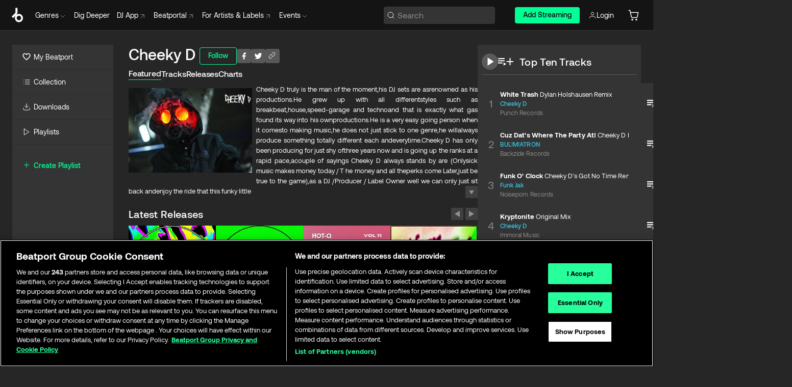

--- FILE ---
content_type: text/html; charset=utf-8
request_url: https://www.beatport.com/artist/cheeky-d/136657
body_size: 68690
content:
<!DOCTYPE html><html lang="en"><head><meta charSet="utf-8" data-next-head=""/><meta name="viewport" content="width=device-width" data-next-head=""/><link rel="canonical" hrefLang="en" href="https://www.beatport.com/artist/cheeky-d/136657" data-next-head=""/><link rel="alternate" hrefLang="de" href="https://www.beatport.com/de/artist/cheeky-d/136657" data-next-head=""/><link rel="alternate" hrefLang="fr" href="https://www.beatport.com/fr/artist/cheeky-d/136657" data-next-head=""/><link rel="alternate" hrefLang="es" href="https://www.beatport.com/es/artist/cheeky-d/136657" data-next-head=""/><link rel="alternate" hrefLang="it" href="https://www.beatport.com/it/artist/cheeky-d/136657" data-next-head=""/><link rel="alternate" hrefLang="ja" href="https://www.beatport.com/ja/artist/cheeky-d/136657" data-next-head=""/><link rel="alternate" hrefLang="pt" href="https://www.beatport.com/pt/artist/cheeky-d/136657" data-next-head=""/><link rel="alternate" hrefLang="nl" href="https://www.beatport.com/nl/artist/cheeky-d/136657" data-next-head=""/><title data-next-head="">Cheeky D Music &amp; Downloads on Beatport</title><meta property="og:title" content="Cheeky D Music &amp; Downloads on Beatport" data-next-head=""/><meta property="og:description" content="Cheeky D truly is the man of the moment,his DJ sets are asrenowned as his productions.He grew up with all differentstyles such as breakbeat,house,speed-garage and technoand that is exactly what gas found its way into his ownproductions.He is a very easy going person when it comesto making music,he does not just stick to one genre,he willalways produce something totally different each andeverytime.Cheeky D has only been producing for just shy ofthree years now and is going up the ranks at a rapid pace,acouple of sayings Cheeky D always stands by are (Onlysick music makes money today / T he money and all theperks come Later,just be true to the game),as a DJ /Producer / Label Owner well we can only just sit back andenjoy the ride that this funky little charger is going to take uson." data-next-head=""/><meta property="og:image" content="https://geo-media.beatport.com/image_size/590x404/69b2c766-aae0-46df-b6fc-9e427356d0d1.jpg" data-next-head=""/><meta name="twitter:card" content="summary_large_image" data-next-head=""/><meta name="twitter:title" content="Cheeky D Music &amp; Downloads on Beatport" data-next-head=""/><meta name="twitter:description" content="Cheeky D truly is the man of the moment,his DJ sets are asrenowned as his productions.He grew up with all differentstyles such as breakbeat,house,speed-garage and technoand that is exactly what gas found its way into his ownproductions.He is a very easy going person when it comesto making music,he does not just stick to one genre,he willalways produce something totally different each andeverytime.Cheeky D has only been producing for just shy ofthree years now and is going up the ranks at a rapid pace,acouple of sayings Cheeky D always stands by are (Onlysick music makes money today / T he money and all theperks come Later,just be true to the game),as a DJ /Producer / Label Owner well we can only just sit back andenjoy the ride that this funky little charger is going to take uson." data-next-head=""/><meta name="twitter:image" content="https://geo-media.beatport.com/image_size/590x404/69b2c766-aae0-46df-b6fc-9e427356d0d1.jpg" data-next-head=""/><meta name="description" content="Cheeky D truly is the man of the moment,his DJ sets are asrenowned as his productions.He grew up with all differentstyles such as breakbeat,house,speed-garage and technoand that is exactly what gas found its way into his ownproductions.He is a very easy going person when it comesto making music,he does not just stick to one genre,he willalways produce something totally different each andeverytime.Cheeky D has only been producing for just shy ofthree years now and is going up the ranks at a rapid pace,acouple of sayings Cheeky D always stands by are (Onlysick music makes money today / T he money and all theperks come Later,just be true to the game),as a DJ /Producer / Label Owner well we can only just sit back andenjoy the ride that this funky little charger is going to take uson." data-next-head=""/><link rel="icon" type="image/x-icon" href="/images/favicon-48x48.png" data-next-head=""/><link href="https://js.recurly.com/v4/recurly.css" rel="stylesheet" type="text/css" data-next-head=""/><meta name="bp-env" content="production"/><link rel="preload" href="/icons/sprite.svg" as="image"/><link rel="preload" href="/_next/static/media/9617edd9e02a645a-s.p.ttf" as="font" type="font/ttf" crossorigin="anonymous" data-next-font="size-adjust"/><link rel="preload" href="/_next/static/media/9438673d1e72232d-s.p.ttf" as="font" type="font/ttf" crossorigin="anonymous" data-next-font="size-adjust"/><link rel="preload" href="/_next/static/media/db5c0e5da3a6b3a9-s.p.ttf" as="font" type="font/ttf" crossorigin="anonymous" data-next-font="size-adjust"/><script id="google-analytics" data-nscript="beforeInteractive">
                (function(w,d,s,l,i){w[l]=w[l]||[];w[l].push({'gtm.start':
                new Date().getTime(),event:'gtm.js'});var f=d.getElementsByTagName(s)[0],
                j=d.createElement(s),dl=l!='dataLayer'?'&l='+l:'';j.async=true;j.src=
                'https://www.googletagmanager.com/gtm.js?id='+i+dl;f.parentNode.insertBefore(j,f);
                })(window,document,'script','dataLayer','GTM-TXN4GRJ');
            </script><link rel="preload" href="/_next/static/css/875348070ae80ebd.css" as="style"/><link rel="stylesheet" href="/_next/static/css/875348070ae80ebd.css" data-n-g=""/><noscript data-n-css=""></noscript><script defer="" nomodule="" src="/_next/static/chunks/polyfills-42372ed130431b0a.js"></script><script id="ab-tasty" src="https://try.abtasty.com/6a6f6df6afac8eb063d6dbbd68afdcc7.js" defer="" data-nscript="beforeInteractive"></script><script src="https://songbird.cardinalcommerce.com/edge/v1/songbird.js" defer="" data-nscript="beforeInteractive"></script><script id="pap_x2s6df8d" src="https://loopmasters.postaffiliatepro.com/scripts/trackjs.js" defer="" data-nscript="beforeInteractive"></script><script src="/_next/static/chunks/webpack-bf5fa797fa17c78d.js" defer=""></script><script src="/_next/static/chunks/framework-c65ff8b3b39d682e.js" defer=""></script><script src="/_next/static/chunks/main-ac975229676787c4.js" defer=""></script><script src="/_next/static/chunks/pages/_app-bdebefc483220714.js" defer=""></script><script src="/_next/static/chunks/300-af8e55573a317cef.js" defer=""></script><script src="/_next/static/chunks/7642-7da32f6e1a38c097.js" defer=""></script><script src="/_next/static/chunks/1662-bf5a1a51c032dba1.js" defer=""></script><script src="/_next/static/chunks/8359-81582e70ee0933f9.js" defer=""></script><script src="/_next/static/chunks/pages/artist/%5Bdescription%5D/%5Bid%5D-a4199844a4f5aeb3.js" defer=""></script><script src="/_next/static/wq3X6HDhWAAa9oMiZJNhq/_buildManifest.js" defer=""></script><script src="/_next/static/wq3X6HDhWAAa9oMiZJNhq/_ssgManifest.js" defer=""></script><style data-styled="" data-styled-version="6.1.19">.ijeyIR{box-sizing:border-box;display:flex;flex-direction:row;justify-content:center;align-items:center;padding:0.313rem 1rem 0.438rem;gap:0.5rem;border-radius:0.25rem;cursor:pointer;font-family:'aeonikFont','aeonikFont Fallback';font-size:0.875rem;line-height:1.25rem;font-weight:500;color:#141414;}/*!sc*/
.ijeyIR.primary{background:#01FF95;}/*!sc*/
.ijeyIR.primary:hover{background:#00E586;}/*!sc*/
.ijeyIR.primary.primary.disabled{pointer-events:none;color:#343434;background:#5A5A5A;}/*!sc*/
.ijeyIR.outline{border:0.063rem solid;border-image-source:linear-gradient( 0deg,rgba(0,0,0,0.6),rgba(0,0,0,0.6) ),linear-gradient( 0deg,#01FF95,#01FF95 );color:#01FF95;}/*!sc*/
.ijeyIR.outline:hover{border:0.063rem solid;color:#141414;background:#01FF95;}/*!sc*/
.ijeyIR.outline.outline.disabled{background:transparent;color:#01FF95;opacity:50%;}/*!sc*/
.ijeyIR.outline-secondary{border:0.063rem solid;border-color:#8C8C8C;color:#FFFFFF;}/*!sc*/
.ijeyIR.outline-secondary:hover{background:#8C8C8C;}/*!sc*/
.ijeyIR.outline-secondary.outline.disabled{background:transparent;color:#FFFFFF;opacity:50%;}/*!sc*/
.ijeyIR.tertiary{color:#FFFFFF;background:#8C8C8C;}/*!sc*/
.ijeyIR.tertiary:hover{background:#4D4D4D;}/*!sc*/
.ijeyIR.tertiary.tertiary.disabled{background:#8C8C8C;opacity:0.5;}/*!sc*/
.ijeyIR.secondary{color:#FFFFFF;background:#4D4D4D;}/*!sc*/
.ijeyIR.secondary:hover{background:#8C8C8C;}/*!sc*/
.ijeyIR.secondary.disabled{background:#8C8C8C;opacity:0.5;}/*!sc*/
.ijeyIR.danger{color:#FFFFFF;background:#CF222E;}/*!sc*/
.ijeyIR.danger:hover{background:#CF222E;}/*!sc*/
.ijeyIR.danger.disabled{background:#8C8C8C;opacity:0.5;}/*!sc*/
.ijeyIR.transparent,.ijeyIR.transparent-danger{color:#FFFFFF;border:0.125rem solid #5A5A5A;padding:0.313rem 0.75rem;gap:0.375rem;}/*!sc*/
.ijeyIR.transparent:hover{background:#5A5A5A;}/*!sc*/
.ijeyIR.transparent-danger:hover{border:0.125rem solid #CF222E;background:#CF222E;}/*!sc*/
.ijeyIR.link{color:#FFFFFF;}/*!sc*/
.ijeyIR.primary-link{color:#01FF95;}/*!sc*/
.ijeyIR.primary-link.disabled{cursor:default;}/*!sc*/
.ijeyIR.text{color:#B3B3B3;}/*!sc*/
.ijeyIR.text:hover{color:#FFFFFF;text-decoration:underline;}/*!sc*/
.ijeyIR.underline-link{color:#B3B3B3;text-decoration:underline;padding:0.25rem;}/*!sc*/
.ijeyIR.unstyled{background:none;border:none;padding:0;margin:0;color:inherit;background-color:transparent;}/*!sc*/
.ijeyIR.w-100{width:100%;}/*!sc*/
.ijeyIR.w-75{width:75%;}/*!sc*/
.ijeyIR.w-50{width:50%;}/*!sc*/
.ijeyIR.w-25{width:25%;}/*!sc*/
.ijeyIR.squared{padding:0.313rem;}/*!sc*/
data-styled.g1[id="Button-style__ButtonStyled-sc-d61a654-0"]{content:"ijeyIR,"}/*!sc*/
.juetxu{position:relative;margin-left:0.75rem;padding:0.5rem 0;}/*!sc*/
.juetxu a,.juetxu button{display:flex;flex-direction:row;gap:0.3125rem;cursor:pointer;align-items:center;padding:0.313rem 0.25rem 0.438rem 0.25rem;color:#FFFFFF;}/*!sc*/
.juetxu a svg,.juetxu button svg{stroke:#FFFFFF;}/*!sc*/
@media (min-width: 1200px){.juetxu a:hover,.juetxu button:hover{color:#01FF95;}.juetxu a:hover svg,.juetxu button:hover svg{stroke:#01FF95;}}/*!sc*/
@media (min-width: 1200px){.juetxu a,.juetxu button{padding:0;}.juetxu a svg,.juetxu button svg{width:1.3rem;height:1.3rem;}}/*!sc*/
data-styled.g31[id="HeaderCart-style__AccountCartMenuItem-sc-1d237d81-2"]{content:"juetxu,"}/*!sc*/
.NbRgr{position:absolute;top:3.6875rem;left:50%;transform:translate(-50%,1px);transition:opacity 0.2s ease;background:#141414;border-radius:0 0 1rem 1rem;display:block;z-index:900;cursor:default;opacity:0;visibility:hidden;pointer-events:none;box-shadow:0 0.5rem 1.5rem rgba(0,0,0,0.5);}/*!sc*/
.NbRgr[data-dropdown-type='genre']{width:100%;max-width:90rem;}/*!sc*/
.NbRgr[data-dropdown-type='events']{left:auto;min-width:12.5rem;margin:0 0 0 4.75rem;}/*!sc*/
.NbRgr[data-visible='true']{opacity:1;pointer-events:auto;visibility:visible;}/*!sc*/
data-styled.g42[id="HeaderDropdownToggle-style__DropdownMenu-sc-8d48e9cb-0"]{content:"NbRgr,"}/*!sc*/
.bnLgXh{display:flex;flex-direction:column;padding:0.5rem 0;}/*!sc*/
.bnLgXh a{padding:0.5rem 1.5rem;color:#B3B3B3;text-decoration:none;display:flex;align-items:center;transition:background-color 0.2s ease;}/*!sc*/
.bnLgXh a:hover{color:#FFFFFF;}/*!sc*/
.bnLgXh a:hover >svg{stroke:#01FF95;}/*!sc*/
data-styled.g44[id="HeaderEventsSubMenu-style__EventsSubMenuWrapper-sc-d3bdcde1-0"]{content:"bnLgXh,"}/*!sc*/
.enfcr{display:grid;grid-template-columns:1fr;flex-direction:row;justify-content:space-between;align-items:flex-start;width:100%;padding:1.5rem;gap:2rem;}/*!sc*/
data-styled.g50[id="HeaderGenreSubMenu-style__GenreDropDownGrid-sc-41f97c98-4"]{content:"enfcr,"}/*!sc*/
.dLqcKV{display:flex;flex-direction:row;position:absolute;top:0;left:0;right:0;z-index:1000;height:60px;width:100%;font-size:0.875rem;background:#141414;border-bottom:0.0625rem solid #333333;}/*!sc*/
.dLqcKV.header-fixed{position:fixed;}/*!sc*/
.dLqcKV ul> li{display:inline-flex;vertical-align:middle;}/*!sc*/
.dLqcKV span:not(.new_tag){display:flex;flex-direction:row;}/*!sc*/
.dLqcKV span:not(.new_tag) >img{margin-right:0.25rem;}/*!sc*/
.dLqcKV span:not(.new_tag) svg{stroke:#8C8C8C;}/*!sc*/
@keyframes slideDown{from{transform:translateY(-100%);}to{transform:translateY(0);}}/*!sc*/
data-styled.g52[id="Header-style__HeaderWrapper-sc-8ba2c440-0"]{content:"dLqcKV,"}/*!sc*/
.iNvsde{display:flex;flex-direction:row;width:100%;max-width:90rem;margin:0 auto;align-items:center;}/*!sc*/
.iNvsde svg{stroke:#8C8C8C;}/*!sc*/
.iNvsde >ul .dropdown_menu{animation:growDown 300ms ease-in-out forwards;transform-origin:top center;}/*!sc*/
.iNvsde >ul >li{line-height:1.25rem;padding:1.25rem 0.4375rem;cursor:pointer;}/*!sc*/
.iNvsde >ul >li.header_item:not(.dropdown_toggle):hover div{display:flex;}/*!sc*/
.iNvsde >ul >li.account button{padding:0;}/*!sc*/
.iNvsde >ul >li button{font-weight:400;}/*!sc*/
.iNvsde >ul .header_item [aria-expanded="true"] .rotatable svg{stroke:#01FF95;transform:rotate(180deg);margin-top:0.3125rem;}/*!sc*/
.iNvsde >ul .header_item .svg_wrapper{display:flex;align-items:center;height:100%;}/*!sc*/
.iNvsde >ul .header_item .svg_wrapper img{border-radius:50%;}/*!sc*/
.iNvsde >ul .header_item a[target="_blank"]:hover svg{stroke:#01FF95;}/*!sc*/
.iNvsde span{align-items:center;}/*!sc*/
.iNvsde span >img{margin-left:0.125rem;margin-bottom:0.0625rem;}/*!sc*/
@keyframes growDown{0%{transform:scaleY(0);}100%{transform:scaleY(1);}}/*!sc*/
data-styled.g54[id="Header-style__DesktopHeader-sc-8ba2c440-2"]{content:"iNvsde,"}/*!sc*/
.gSbytK{min-width:8rem;margin-left:1rem;}/*!sc*/
.gSbytK >li{padding:0 0 0 0.25rem;}/*!sc*/
.gSbytK >li button{padding:0.8rem 0.75rem 0.5rem 0.25rem;}/*!sc*/
@media (min-width: 768px){.gSbytK{width:100%;}}/*!sc*/
@media (min-width: 1200px){.gSbytK{min-width:44.5rem;}}/*!sc*/
data-styled.g55[id="Header-style__LeftRegion-sc-8ba2c440-3"]{content:"gSbytK,"}/*!sc*/
.kkpwdl{display:flex;justify-content:flex-end;align-items:center;width:100%;padding-right:1.25rem;}/*!sc*/
.kkpwdl .svg_wrapper{display:flex;align-items:center;height:100%;}/*!sc*/
.kkpwdl div.account_avatar{width:2rem;height:2rem;}/*!sc*/
.kkpwdl div.account_avatar img{border-radius:50%;}/*!sc*/
.kkpwdl .subscription_button a{padding:0.313rem 1rem 0.438rem;border-radius:0.25rem;font-weight:500;color:#141414;background:#01FF95;}/*!sc*/
.kkpwdl .subscription_button a:hover{background:#00E586;}/*!sc*/
@media (min-width: 768px){.kkpwdl{min-width:9.5rem;max-width:49.375rem;}}/*!sc*/
@media (min-width: 1200px){.kkpwdl li.search:first-child{width:100%;max-width:28.375rem;padding:0 0.5rem 0 0;}.kkpwdl li.subscription_button{min-width:9rem;}}/*!sc*/
data-styled.g56[id="Header-style__RightRegion-sc-8ba2c440-4"]{content:"kkpwdl,"}/*!sc*/
.jbAoJh{height:1.8125rem;width:1.375rem;margin-right:0.625rem;}/*!sc*/
data-styled.g59[id="Header-style__BeatportLogoLarge-sc-8ba2c440-7"]{content:"jbAoJh,"}/*!sc*/
.dtastp{display:flex;align-items:center;width:100%;max-width:28.375rem;padding:0 1.5rem;}/*!sc*/
.dtastp >button>svg{margin-right:1.25rem;height:1.25rem;stroke-width:0.125rem;}/*!sc*/
data-styled.g62[id="Header-style__HeaderSearchWrapper-sc-8ba2c440-10"]{content:"dtastp,"}/*!sc*/
.biDNjJ{display:flex;flex:1;width:100%;border:0.0625rem solid #383838;border-radius:0.25rem;background:#343434;}/*!sc*/
.biDNjJ:focus-within{border:0.0625rem solid #01FF95;box-shadow:0px 0px 0px 3px rgba(1, 255, 149, 0.15);outline:0.125rem solid transparent;outline-offset:0.125rem;}/*!sc*/
.biDNjJ div:first-child{display:flex;align-items:center;pointer-events:none;margin-left:0.3125rem;}/*!sc*/
.biDNjJ button{display:flex;align-items:center;margin-right:0.625rem;z-index:100000;}/*!sc*/
.biDNjJ img{margin-left:0.3125rem;margin-top:0.0625rem;height:1rem;width:1rem;}/*!sc*/
.biDNjJ input{height:2rem;margin-left:0.3125rem;width:100%;background:inherit;outline:none;border:none;}/*!sc*/
.biDNjJ input::placeholder{color:#8C8C8C;}/*!sc*/
data-styled.g63[id="Header-style__HeaderSearch-sc-8ba2c440-11"]{content:"biDNjJ,"}/*!sc*/
.euLgcx{font-size:max(100%,16px);}/*!sc*/
.euLgcx:focus::placeholder{color:transparent;}/*!sc*/
data-styled.g66[id="Search-style__SearchInput-sc-224b2fdd-1"]{content:"euLgcx,"}/*!sc*/
.fJivyZ{position:fixed;top:3.75rem;left:calc(100% - 370px);width:22.5rem;display:flex;flex-direction:column;gap:0.5rem;font-size:0.875rem;line-height:1.25rem;z-index:999;}/*!sc*/
@media (min-width: 580px){.fJivyZ{left:calc(100% - 385px);}}/*!sc*/
@media (min-width: 768px){.fJivyZ{left:calc(100% - 385px);}}/*!sc*/
@media (min-width: 1200px){.fJivyZ{left:calc(100% - 385px);}}/*!sc*/
@media (min-width: 1440px){.fJivyZ{left:initial;right:calc((100% - 1371px) / 2);}}/*!sc*/
data-styled.g99[id="Notifications-style__Wrapper-sc-212da99e-1"]{content:"fJivyZ,"}/*!sc*/
.eRdJSx{display:flex;flex-direction:row;justify-content:center;align-items:center;float:inline-end;}/*!sc*/
data-styled.g111[id="AddToCart-style__Control-sc-c1c0d228-0"]{content:"eRdJSx,"}/*!sc*/
.gnZIxO{border:none;margin:0;padding:0;font:inherit;background:transparent;cursor:pointer;width:3.75rem;background:#FF53A0;color:#FFFFFF;border-radius:0.25rem 0rem 0rem 0.25rem;padding:0.25rem 0.5rem;font-family:'aeonikFont','aeonikFont Fallback';font-style:normal;font-weight:700;font-size:0.75rem;line-height:1rem;text-align:center;}/*!sc*/
data-styled.g114[id="AddToCart-style__PriceButton-sc-c1c0d228-3"]{content:"gnZIxO,"}/*!sc*/
.cEcpzi{border:none;margin:0;padding:0;font:inherit;background:transparent;cursor:pointer;background:#d64988;border-radius:0rem 0.25rem 0.25rem 0rem;padding:0.25rem;font-weight:700;font-size:0.75rem;line-height:1rem;}/*!sc*/
.cEcpzi i{margin:0.25rem;display:inline-block;vertical-align:middle;border-left:0.25rem solid transparent;border-right:0.25rem solid transparent;border-top:0.25rem solid #FFFFFF;}/*!sc*/
.cEcpzi >div>svg{width:1rem;height:1rem;}/*!sc*/
data-styled.g116[id="AddToCart-style__ArrowButton-sc-c1c0d228-5"]{content:"cEcpzi,"}/*!sc*/
.bZCrsf{display:none;flex-direction:center;justify-content:center;background:#000;padding:4px;font-weight:400;font-size:12px;line-height:16px;border-radius:8px;transition:background 0.2s;background:#141414;color:#FFFFFF;text-align:center;padding:4px 4px;width:86px;position:absolute;z-index:2;filter:none;left:50%;margin-left:-43px;}/*!sc*/
.bZCrsf.top{bottom:155%;}/*!sc*/
.bZCrsf.top:after{position:absolute;content:"";top:100%;left:50%;margin-left:-5px;border:5px solid transparent;border-top-color:#141414;}/*!sc*/
.bZCrsf.top-left{bottom:155%;left:-60%;}/*!sc*/
.bZCrsf.top-left:after{position:absolute;content:"";top:100%;margin-right:-50px;border:5px solid transparent;border-top-color:#141414;}/*!sc*/
.bZCrsf.top-right{bottom:155%;right:-60%;}/*!sc*/
.bZCrsf.top-right:after{position:absolute;content:"";top:100%;margin-left:-50px;border:5px solid transparent;border-top-color:#141414;}/*!sc*/
.bZCrsf.bottom{top:115%;}/*!sc*/
.bZCrsf.bottom:before{position:absolute;content:"";bottom:100%;left:50%;margin-left:-5px;border:5px solid transparent;border-bottom-color:#141414;}/*!sc*/
.bZCrsf.left{right:calc(100% + 0.4rem);top:0;bottom:0;margin:auto 0;left:unset;margin-left:unset;height:1.7rem;padding:0.3rem 0.6rem;width:600px;max-width:max-content;}/*!sc*/
.bZCrsf.left:after{position:absolute;content:"";top:50%;left:100%;margin-top:-5px;border:5px solid transparent;border-left-color:#141414;}/*!sc*/
data-styled.g119[id="Tooltip-style__TooltipContainer-sc-715cbc58-0"]{content:"bZCrsf,"}/*!sc*/
.gMqswG{position:relative;}/*!sc*/
.gMqswG:hover .Tooltip-style__TooltipContainer-sc-715cbc58-0{display:flex;}/*!sc*/
data-styled.g120[id="Tooltip-style__Wrapper-sc-715cbc58-1"]{content:"gMqswG,"}/*!sc*/
.kFZIkq{display:flex;align-items:center;position:relative;}/*!sc*/
.kFZIkq:hover svg{filter:drop-shadow(0 0 7px #fff);}/*!sc*/
.kFZIkq:disabled svg{filter:unset;}/*!sc*/
data-styled.g121[id="AddToPlaylist-style__Control-sc-656bcea4-0"]{content:"kFZIkq,"}/*!sc*/
.hUFVVX{display:flex;align-items:center;position:relative;}/*!sc*/
.hUFVVX:hover svg{filter:drop-shadow(0 0 7px #fff);}/*!sc*/
.hUFVVX:disabled svg{filter:unset;}/*!sc*/
data-styled.g122[id="AddToQueue-style__Control-sc-2c5d32af-0"]{content:"hUFVVX,"}/*!sc*/
.kyoyxE{display:flex;align-items:center;position:relative;}/*!sc*/
.kyoyxE:hover svg{filter:drop-shadow(0 0 7px #FFFFFF);fill:#FFFFFF;}/*!sc*/
.kyoyxE:disabled svg{filter:unset;}/*!sc*/
data-styled.g123[id="Play-style__Control-sc-bdba3bac-0"]{content:"kyoyxE,"}/*!sc*/
.kAYAlh{position:relative;background:#585858;border-radius:4px;padding:6px;transition:background 0.2s;}/*!sc*/
.kAYAlh.disabled{cursor:not-allowed;}/*!sc*/
.kAYAlh.enabled:hover{background:#383838;cursor:pointer;}/*!sc*/
.kAYAlh.enabled:hover .Share-style__ShareLink-sc-377d9d38-2{visibility:visible;opacity:1;}/*!sc*/
data-styled.g127[id="Share-style__Item-sc-377d9d38-3"]{content:"kAYAlh,"}/*!sc*/
.jJBBIf{display:flex;flex-direction:row;justify-content:space-between;align-items:center;gap:8px;}/*!sc*/
data-styled.g128[id="Share-style__Wrapper-sc-377d9d38-4"]{content:"jJBBIf,"}/*!sc*/
.fRfnMo{text-overflow:ellipsis;overflow:hidden;width:auto;}/*!sc*/
data-styled.g133[id="Marquee-style__MarqueeElement-sc-b0373cc7-0"]{content:"fRfnMo,"}/*!sc*/
.cgyUez{overflow:hidden;width:100%;display:grid;grid-auto-flow:column;position:relative;white-space:nowrap;}/*!sc*/
.cgyUez>.Marquee-style__MarqueeElement-sc-b0373cc7-0{display:inline-block;width:max-content;}/*!sc*/
.cgyUez>.Marquee-style__MarqueeElement-sc-b0373cc7-0:nth-child(2){margin-left:16px;visibility:hidden;}/*!sc*/
.cgyUez>.Marquee-style__MarqueeElement-sc-b0373cc7-0{white-space:nowrap;}/*!sc*/
.REvIQ{overflow:hidden;width:100%;display:grid;grid-auto-flow:column;position:relative;}/*!sc*/
.REvIQ>.Marquee-style__MarqueeElement-sc-b0373cc7-0{display:inline-block;width:max-content;}/*!sc*/
.REvIQ>.Marquee-style__MarqueeElement-sc-b0373cc7-0:nth-child(2){margin-left:16px;visibility:hidden;}/*!sc*/
data-styled.g134[id="Marquee-style__MarqueeWrapper-sc-b0373cc7-1"]{content:"cgyUez,REvIQ,"}/*!sc*/
.jauYou{display:grid;grid-template-columns:1fr;width:100%;}/*!sc*/
data-styled.g135[id="Marquee-style__MarqueeGrid-sc-b0373cc7-2"]{content:"jauYou,"}/*!sc*/
.gElEAY{font-family:'aeonikFont','aeonikFont Fallback';font-style:normal;font-weight:500;font-size:11px;line-height:16px;letter-spacing:0.005em;color:#39C0DE;}/*!sc*/
.gElEAY a:hover{text-decoration:underline;}/*!sc*/
data-styled.g136[id="ArtistNames-sc-9ed174b1-0"]{content:"gElEAY,"}/*!sc*/
.cAooPL{position:absolute;right:0;top:0;height:5rem;width:2.5rem;overflow:hidden;transition:width 0.2s ease-in-out;color:#FFFFFF;}/*!sc*/
data-styled.g163[id="Lists-shared-style__ItemControls-sc-6feadcf4-3"]{content:"cAooPL,"}/*!sc*/
.lkYQEm{width:100%;display:flex;flex-direction:column;align-content:center;justify-content:flex-start;white-space:nowrap;overflow:hidden;text-overflow:ellipsis;}/*!sc*/
.lkYQEm a:hover{text-decoration:underline;}/*!sc*/
data-styled.g164[id="Lists-shared-style__MetaRow-sc-6feadcf4-4"]{content:"lkYQEm,"}/*!sc*/
.chcLip{cursor:pointer;}/*!sc*/
data-styled.g165[id="Lists-shared-style__MoreButton-sc-6feadcf4-5"]{content:"chcLip,"}/*!sc*/
.cBBuRu{cursor:pointer;}/*!sc*/
data-styled.g166[id="Lists-shared-style__MoreButtonDots-sc-6feadcf4-6"]{content:"cBBuRu,"}/*!sc*/
.bvzgZS{font-family:'aeonikFont','aeonikFont Fallback';font-style:normal;font-weight:700;font-size:0.688rem;line-height:1.25rem;letter-spacing:0.005em;color:#FFFFFF;}/*!sc*/
.bvzgZS span{font-weight:400;}/*!sc*/
data-styled.g168[id="Lists-shared-style__ItemName-sc-6feadcf4-8"]{content:"bvzgZS,"}/*!sc*/
.cyCktm{display:flex;justify-content:center;font-family:'aeonikFont','aeonikFont Fallback';font-style:normal;font-weight:400;font-size:1.25rem;line-height:2rem;text-align:center;width:2.25rem;min-width:2.25rem;}/*!sc*/
data-styled.g169[id="Lists-shared-style__ItemNumber-sc-6feadcf4-9"]{content:"cyCktm,"}/*!sc*/
.fDbgAE{display:flex;flex-direction:row;align-items:center;justify-content:flex-start;width:calc(100% - 7.813rem);height:100%;position:absolute;left:5rem;overflow-x:clip;padding-right:1rem;}/*!sc*/
data-styled.g170[id="Lists-shared-style__ItemMeta-sc-6feadcf4-10"]{content:"fDbgAE,"}/*!sc*/
.Mcnhe{width:100%;height:100%;position:absolute;display:flex;flex-direction:column;align-items:center;justify-content:center;gap:0.5rem;left:100%;transition:left 0.2s ease-in-out;background:#343434;color:#FFFFFF;}/*!sc*/
.Mcnhe div.actions{width:100%;height:100%;display:flex;align-items:center;justify-content:center;flex-direction:row;gap:0.5rem;padding-left:1.25rem;}/*!sc*/
@media (min-width: 1200px){.Mcnhe div.actions{justify-content:flex-start;}}/*!sc*/
.Mcnhe div.actions span.unavailable{padding:1.25rem;}/*!sc*/
.Mcnhe div.cart-list-actions{display:flex;align-items:center;justify-content:center;}/*!sc*/
.Mcnhe div.cart-actions{width:100%;height:100%;display:flex;align-items:center;justify-content:center;flex-direction:row;gap:1rem;padding-left:0;flex-wrap:wrap;}/*!sc*/
data-styled.g171[id="Lists-shared-style__ItemActions-sc-6feadcf4-11"]{content:"Mcnhe,"}/*!sc*/
.eEYWVW{display:flex;flex-direction:column;text-align:center;align-items:center;justify-content:center;gap:0.5rem;height:100%;width:2.5rem;border-left:0.063rem solid #262626;}/*!sc*/
.eEYWVW.borderless{border-left:none;}/*!sc*/
.eEYWVW .tombstoned{opacity:0.15;}/*!sc*/
.eEYWVW .selectable:hover{opacity:1;}/*!sc*/
data-styled.g172[id="Lists-shared-style__ItemButtons-sc-6feadcf4-12"]{content:"eEYWVW,"}/*!sc*/
.cvwwiK{display:flex;overflow:hidden;max-width:max-content;}/*!sc*/
data-styled.g173[id="Lists-shared-style__TitleRow-sc-6feadcf4-13"]{content:"cvwwiK,"}/*!sc*/
.JQzmD{position:relative;display:flex;flex-direction:row;justify-content:space-between;align-items:center;width:100%;height:5rem;background:#343434;font-family:'aeonikFont','aeonikFont Fallback';font-style:normal;font-weight:400;font-size:0.688rem;line-height:1.25rem;letter-spacing:0.005em;color:#8C8C8C;}/*!sc*/
.JQzmD.current{background:#494949;}/*!sc*/
.JQzmD.current .Lists-shared-style__ItemActions-sc-6feadcf4-11{background:#494949;}/*!sc*/
.JQzmD.tombstoned{background:#282828;}/*!sc*/
.JQzmD.tombstoned a{pointer-events:none;}/*!sc*/
.JQzmD.tombstoned:hover{background:#282828;}/*!sc*/
.JQzmD .Lists-shared-style__ItemControls-sc-6feadcf4-3{overflow:visible;}/*!sc*/
.JQzmD.actions .Lists-shared-style__ItemActions-sc-6feadcf4-11{left:0;}/*!sc*/
.JQzmD .play-hover{display:none;justify-content:center;align-items:center;text-align:center;width:2.25rem;min-width:2.25rem;}/*!sc*/
.JQzmD.no-artwork .Lists-shared-style__ItemMeta-sc-6feadcf4-10{left:0;width:calc(100% - 3.125rem);}/*!sc*/
.JQzmD.partial-artwork .Lists-shared-style__ItemMeta-sc-6feadcf4-10{left:3rem;width:calc(100% - 5rem);}/*!sc*/
@media (min-width: 1200px){.JQzmD.partial-artwork .Lists-shared-style__ItemMeta-sc-6feadcf4-10{width:calc(100% - 3.125rem);}}/*!sc*/
.JQzmD.force-hover span.play{display:none;}/*!sc*/
.JQzmD.force-hover .Lists-shared-style__ItemControls-sc-6feadcf4-3{display:none;width:calc(100% - 3.125rem);}/*!sc*/
.JQzmD.force-hover:hover .play-hover{display:flex;}/*!sc*/
.JQzmD.force-hover:hover .Lists-shared-style__ItemNumber-sc-6feadcf4-9{display:none;}/*!sc*/
.JQzmD.force-hover:hover .Lists-shared-style__TitleRow-sc-6feadcf4-13{max-width:calc(100% - 8.625rem);}/*!sc*/
@media (min-width: 1440px){.JQzmD.force-hover:hover .Lists-shared-style__TitleRow-sc-6feadcf4-13{max-width:calc(100% - 10.5rem);}}/*!sc*/
.JQzmD.force-hover:hover .Lists-shared-style__ItemActions-sc-6feadcf4-11{justify-content:flex-start;left:8.625rem;}/*!sc*/
@media (min-width: 1440px){.JQzmD.force-hover:hover .Lists-shared-style__ItemActions-sc-6feadcf4-11{left:10.5rem;}}/*!sc*/
.JQzmD.force-hover.partial-artwork:hover .Lists-shared-style__ItemActions-sc-6feadcf4-11{left:5.5rem;}/*!sc*/
@media (min-width: 1440px){.JQzmD.force-hover.partial-artwork:hover .Lists-shared-style__ItemActions-sc-6feadcf4-11{left:7.5rem;}}/*!sc*/
.JQzmD.force-hover.no-artwork .Lists-shared-style__ItemMeta-sc-6feadcf4-10{left:0;width:100%;}/*!sc*/
.JQzmD.cart-list .Lists-shared-style__ItemActions-sc-6feadcf4-11{gap:0;}/*!sc*/
.JQzmD.cart-list .Lists-shared-style__ItemActions-sc-6feadcf4-11 div.actions{justify-content:center;}/*!sc*/
.JQzmD.cart-list .Lists-shared-style__ItemActions-sc-6feadcf4-11 div.cart-actions{margin-top:0.5rem;margin-bottom:0.5rem;}/*!sc*/
.JQzmD svg.album-cover{display:none;position:absolute;margin-left:1.25rem;}/*!sc*/
.JQzmD:hover{background:#494949;}/*!sc*/
.JQzmD:hover svg.album-cover{display:inline;}/*!sc*/
.JQzmD:hover .Lists-shared-style__ItemActions-sc-6feadcf4-11{background:#494949;}/*!sc*/
data-styled.g174[id="Lists-shared-style__Item-sc-6feadcf4-14"]{content:"JQzmD,"}/*!sc*/
.elOLyA.row{display:grid;grid-template-columns:repeat(auto-fit,minmax(16.875rem,1fr));gap:0.5rem;padding:1rem 0;width:100%;}/*!sc*/
.elOLyA.row.panel-list{grid-template-columns:repeat(auto-fit,minmax(20rem,1fr));}/*!sc*/
.elOLyA.row.recommended{padding-bottom:0;}/*!sc*/
@media (min-width: 1024px){.elOLyA.row{grid-template-columns:repeat(auto-fit,minmax(20rem,1fr));}}/*!sc*/
.elOLyA.column{display:flex;flex-direction:column;width:100%;gap:0.25rem;padding:1rem 0;}/*!sc*/
.elOLyA .droppable{display:flex;flex-direction:column;gap:0.5rem;}/*!sc*/
data-styled.g175[id="Lists-shared-style__Wrapper-sc-6feadcf4-15"]{content:"elOLyA,"}/*!sc*/
.gnNNLl{display:flex;align-items:center;justify-content:flex-start;position:fixed;bottom:calc(0px + 1rem);right:1rem;height:2.5rem;padding:0 1rem;font-weight:500;background:#39C0DE;border-radius:2rem;color:#141414;overflow:hidden;transition:all 0.5s ease-in-out;z-index:3;max-width:2.5rem;}/*!sc*/
.gnNNLl >svg{min-width:1rem;min-height:1rem;margin-left:-0.2rem;margin-right:0.5rem;}/*!sc*/
.gnNNLl >span{transition:opacity 0.4s ease-in-out;opacity:0;}/*!sc*/
@media (min-width: 1024px){.gnNNLl{bottom:6rem;}.gnNNLl:hover{max-width:15rem;}.gnNNLl:hover >span{opacity:1;}}/*!sc*/
data-styled.g222[id="FeedbackButton-style__ButtonStyled-sc-f2d33d4-0"]{content:"gnNNLl,"}/*!sc*/
.ihbzho{background-color:#343434;display:flex;min-height:25rem;justify-content:center;padding:3rem 1.25rem 11rem 1.25rem;}/*!sc*/
@media (min-width: 1024px){.ihbzho{padding:3rem 1.25rem 7.7rem 1.25rem;}}/*!sc*/
data-styled.g234[id="Footer-style__FooterContainer-sc-b43f8293-0"]{content:"ihbzho,"}/*!sc*/
.fgpLBj{max-width:90rem;width:100%;margin:0 auto;display:flex;justify-content:space-between;gap:2rem 1rem;flex-direction:column;}/*!sc*/
@media (min-width: 768px){.fgpLBj{flex-direction:row;}}/*!sc*/
@media (min-width: 1024px){.fgpLBj{gap:2rem;}}/*!sc*/
@media (min-width: 1200px){.fgpLBj{padding:0 1.5rem;}}/*!sc*/
data-styled.g235[id="Footer-style__FooterMaxWidth-sc-b43f8293-1"]{content:"fgpLBj,"}/*!sc*/
.gUEqWx{display:flex;flex-direction:column;gap:2.5rem;flex:0 1 auto;order:1;min-width:15rem;justify-content:space-between;}/*!sc*/
@media (min-width: 1024px){.gUEqWx{min-width:16.25rem;}}/*!sc*/
data-styled.g236[id="Footer-style__BrandColumnContainer-sc-b43f8293-2"]{content:"gUEqWx,"}/*!sc*/
.byMywd{display:flex;flex-direction:column;justify-content:start;gap:2.5rem;}/*!sc*/
data-styled.g237[id="Footer-style__BrandWrapper-sc-b43f8293-3"]{content:"byMywd,"}/*!sc*/
.doukfB{display:flex;flex-wrap:wrap;align-items:center;gap:1rem;padding-right:0.625rem;}/*!sc*/
data-styled.g238[id="Footer-style__SocialLinksContainer-sc-b43f8293-4"]{content:"doukfB,"}/*!sc*/
.deeKUU{display:flex;flex-wrap:wrap;flex:1 1 auto;row-gap:2rem;max-width:45rem;order:3;justify-content:space-between;gap:1rem;}/*!sc*/
@media (min-width: 768px){.deeKUU{flex-wrap:nowrap;order:2;}}/*!sc*/
data-styled.g239[id="Footer-style__LinksColumnContainer-sc-b43f8293-5"]{content:"deeKUU,"}/*!sc*/
.frffGF{width:100%;}/*!sc*/
@media (min-width: 580px){.frffGF{max-width:10rem;}}/*!sc*/
data-styled.g240[id="Footer-style__LinksGroup-sc-b43f8293-6"]{content:"frffGF,"}/*!sc*/
.eCVjTm{color:#FFFFFF;font-family:'aeonikFont','aeonikFont Fallback';font-style:normal;font-weight:400;font-size:1rem;line-height:1.25rem;margin-bottom:1rem;display:block;}/*!sc*/
@media (min-width: 580px){.eCVjTm{font-size:0.75rem;line-height:1rem;}}/*!sc*/
data-styled.g241[id="Footer-style__GroupTitle-sc-b43f8293-7"]{content:"eCVjTm,"}/*!sc*/
.isQSnn{list-style:none;padding:0;}/*!sc*/
data-styled.g242[id="Footer-style__LinksList-sc-b43f8293-8"]{content:"isQSnn,"}/*!sc*/
.jkWbFH{color:#8C8C8C;font-family:'aeonikFont','aeonikFont Fallback';font-style:normal;font-weight:400;font-size:1rem;line-height:1.25rem;}/*!sc*/
.jkWbFH a,.jkWbFH button{cursor:pointer;}/*!sc*/
.jkWbFH button{text-align:start;font-weight:inherit;font-size:inherit;line-height:inherit;}/*!sc*/
.jkWbFH .listItemLink:hover,.jkWbFH button:hover{color:rgba(255,255,255,0.9);}/*!sc*/
@media (min-width: 580px){.jkWbFH{font-size:0.75rem;line-height:1rem;}}/*!sc*/
data-styled.g243[id="Footer-style__ListItem-sc-b43f8293-9"]{content:"jkWbFH,"}/*!sc*/
.bUSfnx{min-width:10.5rem;min-height:3.25rem;}/*!sc*/
data-styled.g244[id="Footer-style__LogoWrapper-sc-b43f8293-10"]{content:"bUSfnx,"}/*!sc*/
.dleova{display:block;color:#8C8C8C;font-size:0.75rem;font-family:'aeonikFont','aeonikFont Fallback';font-style:normal;font-weight:400;}/*!sc*/
data-styled.g245[id="Footer-style__Copyright-sc-b43f8293-11"]{content:"dleova,"}/*!sc*/
.fDLgIy{display:flex;flex-direction:row;gap:1rem;order:2;}/*!sc*/
@media (min-width: 768px){.fDLgIy{flex-direction:column;}}/*!sc*/
.fDLgIy a{width:fit-content;}/*!sc*/
data-styled.g246[id="Footer-style__MobileAppLinks-sc-b43f8293-12"]{content:"fDLgIy,"}/*!sc*/
.goQabg{display:flex;flex-direction:row;min-width:171px;width:208px;max-width:320px;position:sticky;max-height:calc(100vh - (60px + 7.625rem));top:calc(60px + 1.75rem);margin-left:1.5rem;}/*!sc*/
.goQabg .sidebar-content{background-color:#343434;flex:1;}/*!sc*/
.goQabg .sidebar-resizer{flex-grow:0;flex-shrink:0;flex-basis:0.375rem;justify-self:flex-end;cursor:col-resize;resize:horizontal;}/*!sc*/
.goQabg .sidebar-resizer:hover{width:0.1875rem;background-color:#141414;}/*!sc*/
data-styled.g247[id="Sidebar-style__DesktopSidebar-sc-800fab19-0"]{content:"goQabg,"}/*!sc*/
.kESCaB{position:relative;display:flex;align-items:center;font-size:1.25rem;padding:0.25rem 1.5rem;line-height:1.75rem;transition:all 0.1s ease-in-out;width:max-content;cursor:pointer;}/*!sc*/
@media (min-width: 1200px){.kESCaB{border-bottom:0.0625rem solid #2D2D2D;padding:0.75rem 1.25rem;margin-left:0;font-size:0.875rem;line-height:1.5rem;width:auto;}.kESCaB:hover{cursor:pointer;background-color:#2D2D2D;box-shadow:inset 0.125rem 0 0 0 #01FF95;}}/*!sc*/
.kESCaB svg{margin-right:0.5rem;width:1.5rem!important;height:auto!important;}/*!sc*/
.kESCaB .forward-arrow{width:0.9rem!important;height:0.9rem!important;margin-left:0.375rem;}/*!sc*/
@media (min-width: 1200px){.kESCaB svg{margin-right:0.375rem;width:1rem!important;height:1rem!important;}}/*!sc*/
data-styled.g254[id="Sidebar-style__SidebarLink-sc-800fab19-7"]{content:"kESCaB,"}/*!sc*/
.keYBJI{margin:0.5rem auto;background-color:#333333;width:calc(100% - 2 * 0.9375rem);height:0.0625rem;}/*!sc*/
data-styled.g257[id="Sidebar-style__HorizontalBar-sc-800fab19-10"]{content:"keYBJI,"}/*!sc*/
.kiDEvL{color:#01FF95;text-transform:capitalize;font-weight:500;font-size:1rem;align-items:flex-start;}/*!sc*/
.kiDEvL a{display:flex;align-items:center;}/*!sc*/
.kiDEvL:hover{color:#00E586;}/*!sc*/
@media (min-width: 1200px){.kiDEvL{font-size:0.875rem;}}/*!sc*/
.kiDEvL svg{margin-right:0.375rem;}/*!sc*/
data-styled.g260[id="Sidebar-style__CreatePlaylist-sc-800fab19-13"]{content:"kiDEvL,"}/*!sc*/
.dQXolN{flex-grow:1;display:flex;flex-direction:column;min-height:0;padding:0 1.25rem;}/*!sc*/
.dQXolN .element{margin:0.8rem 0;}/*!sc*/
.dQXolN .mobile-playlist-element{margin-bottom:1.5rem;}/*!sc*/
.dQXolN .mobile-playlist-element:first-of-type{margin-top:1rem;}/*!sc*/
.dQXolN.content{height:3.75rem;min-height:3.75rem;max-height:3.75rem;}/*!sc*/
.dQXolN.scrollable{flex-grow:1;overflow:auto;min-height:0;}/*!sc*/
.dQXolN.scrollable::-webkit-scrollbar{width:0rem;}/*!sc*/
.dQXolN.scrollable::-webkit-scrollbar-track{background-color:#343434;}/*!sc*/
.dQXolN.scrollable::-webkit-scrollbar-thumb{background-color:#2D2D2D;}/*!sc*/
.dQXolN.scrollable:hover::-webkit-scrollbar{width:0.3125rem;}/*!sc*/
data-styled.g262[id="Sidebar-style__PlaylistSectionContent-sc-800fab19-15"]{content:"dQXolN,"}/*!sc*/
.eNoXKa{position:relative;height:calc(100% - 12.9375rem);width:100%;}/*!sc*/
.eNoXKa div.wrapper{position:absolute;top:0;bottom:0;left:0;width:100%;display:flex;flex-direction:column;}/*!sc*/
data-styled.g263[id="Sidebar-style__PlaylistSectionContainer-sc-800fab19-16"]{content:"eNoXKa,"}/*!sc*/
.hyrOKP{position:relative;width:100%;background:#262626;min-height:calc(100vh - 60px);display:flex;justify-content:center;}/*!sc*/
data-styled.g264[id="MainLayout-style__MainWrapper-sc-897186c1-0"]{content:"hyrOKP,"}/*!sc*/
.gWbuuW{padding:1.75rem 0;width:100%;max-width:1420px;display:flex;margin-top:60px;}/*!sc*/
data-styled.g265[id="MainLayout-style__Main-sc-897186c1-1"]{content:"gWbuuW,"}/*!sc*/
.evSNZg{width:100%;padding:0 1.5rem;display:flex;flex-direction:column;justify-content:start;}/*!sc*/
@media (min-width: 1024px){.evSNZg{width:calc( 100% - 208px );}}/*!sc*/
data-styled.g266[id="MainLayout-style__MainContent-sc-897186c1-2"]{content:"evSNZg,"}/*!sc*/
.dUdjma{font-family:'aeonikFont','aeonikFont Fallback';font-style:normal;font-weight:400;font-size:12px;line-height:16px;height:16px;overflow:hidden;color:#8C8C8C;}/*!sc*/
.dUdjma a:hover{text-decoration:underline;cursor:pointer;}/*!sc*/
data-styled.g293[id="ReleaseCard-style__CardLink-sc-32484474-0"]{content:"dUdjma,"}/*!sc*/
.eljCcB{display:block;width:100%;height:20px;overflow:hidden;}/*!sc*/
data-styled.g294[id="ReleaseCard-style__CropLink-sc-32484474-1"]{content:"eljCcB,"}/*!sc*/
.jiblvc{display:flex;max-width:max-content;align-items:flex-end;overflow:hidden;}/*!sc*/
data-styled.g295[id="ReleaseCard-style__ReleaseNameWrapper-sc-32484474-2"]{content:"jiblvc,"}/*!sc*/
.kzlnuP{font-family:'aeonikFont','aeonikFont Fallback';font-style:normal;font-weight:500;font-size:0.875rem;line-height:20px;letter-spacing:-0.0025em;overflow:hidden;color:#FFFFFF;}/*!sc*/
.kzlnuP:hover{text-decoration:underline;cursor:pointer;}/*!sc*/
data-styled.g296[id="ReleaseCard-style__ReleaseName-sc-32484474-3"]{content:"kzlnuP,"}/*!sc*/
.cgQlYU{display:flex;flex-direction:column;align-items:flex-start;justify-content:flex-start;width:100%;transition:top 0.2s ease-in-out;padding:8px;gap:4px;}/*!sc*/
data-styled.g297[id="ReleaseCard-style__Meta-sc-32484474-4"]{content:"cgQlYU,"}/*!sc*/
.kBaNys{width:100%;height:70px;display:flex;flex-direction:row;align-items:center;justify-content:center;flex-wrap:wrap;gap:0.75rem;padding:8px;}/*!sc*/
@media (min-width: 1024px){.kBaNys{height:24px;justify-content:space-between;gap:4px;padding:0 0 0 4px;flex-wrap:nowrap;}.kBaNys:last-child span{border-radius:0!important;}.kBaNys:last-child span.price{padding-inline:0;width:4rem;}.kBaNys:last-child span.arrow{width:1.5rem;}}/*!sc*/
data-styled.g298[id="ReleaseCard-style__Actions-sc-32484474-5"]{content:"kBaNys,"}/*!sc*/
.hjfIqN{display:flex;}/*!sc*/
.hjfIqN >:first-child{padding:0.25rem;}/*!sc*/
.hjfIqN >:first-child +*{padding:0.3125rem;}/*!sc*/
data-styled.g299[id="ReleaseCard-style__ActionsControls-sc-32484474-6"]{content:"hjfIqN,"}/*!sc*/
.gZMucT{display:flex;align-items:center;justify-content:center;position:absolute;width:100%;height:125px;top:150%;transition:top 0.2s ease-in-out;overflow:hidden;background:#343434;color:#FFFFFF;}/*!sc*/
@media (min-width: 1024px){.gZMucT{height:24px;background:#696969;visibility:hidden;opacity:0;transition:opacity 0.2s ease-in-out;}}/*!sc*/
data-styled.g300[id="ReleaseCard-style__CardActions-sc-32484474-7"]{content:"gZMucT,"}/*!sc*/
.fgTAYP{cursor:pointer;padding:0 16px;background:#343434;cursor:pointer;}/*!sc*/
data-styled.g301[id="ReleaseCard-style__CardButton-sc-32484474-8"]{content:"fgTAYP,"}/*!sc*/
.bhebzc{width:100%;display:flex;flex-direction:row;align-items:center;justify-content:center;gap:8px;background:#343434;border-top:1px solid #262626;z-index:1;}/*!sc*/
@media (min-width: 1024px){.bhebzc{display:none;}}/*!sc*/
data-styled.g302[id="ReleaseCard-style__CardControls-sc-32484474-9"]{content:"bhebzc,"}/*!sc*/
.ehuJsC{display:block;position:relative;}/*!sc*/
data-styled.g304[id="ReleaseCard-style__ImageWrapper-sc-32484474-11"]{content:"ehuJsC,"}/*!sc*/
.ievKmy{position:relative;overflow:hidden;width:100%;display:flex;flex-direction:column;background:#343434;}/*!sc*/
.ievKmy.actions .ReleaseCard-style__CardActions-sc-32484474-7{top:calc(100% - 50px);visibility:visible;opacity:1;}/*!sc*/
@media (min-width: 1024px){.ievKmy{max-width:17.8125rem;}.ievKmy .ReleaseCard-style__CardActions-sc-32484474-7{top:unset;bottom:0;}.ievKmy:hover .ReleaseCard-style__CardActions-sc-32484474-7{visibility:visible;opacity:1;}}/*!sc*/
@media (min-width: 1440px){.ievKmy{max-width:14.15rem;}}/*!sc*/
data-styled.g305[id="ReleaseCard-style__Wrapper-sc-32484474-12"]{content:"ievKmy,"}/*!sc*/
.kfHVZn{display:flex;flex-direction:row;justify-content:flex-stary;align-items:center;padding-bottom:4px;}/*!sc*/
.kfHVZn div.title{width:100%;}/*!sc*/
data-styled.g329[id="Panel-style__Heading-sc-638eed41-0"]{content:"kfHVZn,"}/*!sc*/
.daMnIx{display:flex;flex-direction:column;padding-bottom:4px;}/*!sc*/
data-styled.g330[id="Panel-style__Wrapper-sc-638eed41-1"]{content:"daMnIx,"}/*!sc*/
.dhICQA{display:flex;width:24px;height:24px;border-radius:2px;margin-left:4px;background-color:#5A5A5A;opacity:0.5;}/*!sc*/
.dhICQA:hover{opacity:1;}/*!sc*/
data-styled.g331[id="Carousel-style__ButtonBackground-sc-67d0d2b0-0"]{content:"dhICQA,"}/*!sc*/
.kFEbbT{display:flex;flex-direction:row;white-space:nowrap;padding-right:0;}/*!sc*/
data-styled.g332[id="Carousel-style__Actions-sc-67d0d2b0-1"]{content:"kFEbbT,"}/*!sc*/
.iwDBsf{width:100%;cursor:pointer;}/*!sc*/
.iwDBsf span{display:block;width:100%;height:4px;margin:8px 0;background:#5c5c5c;}/*!sc*/
.iwDBsf.active span{background:#b3b3b3;}/*!sc*/
data-styled.g333[id="Carousel-style__Dot-sc-67d0d2b0-2"]{content:"iwDBsf,"}/*!sc*/
.klbABE{display:flex;flex-direction:row;align-items:center;justify-content:center;gap:2px;padding:8px 0;}/*!sc*/
data-styled.g334[id="Carousel-style__Dots-sc-67d0d2b0-3"]{content:"klbABE,"}/*!sc*/
.fNsetf{opacity:0;display:none;width:100%;height:auto;}/*!sc*/
.fNsetf.active{display:contents;animation:fade 0.7s ease-in-out forwards;}/*!sc*/
@keyframes fade{from{opacity:0.7;}to{opacity:1;}}/*!sc*/
data-styled.g335[id="Carousel-style__Item-sc-67d0d2b0-4"]{content:"fNsetf,"}/*!sc*/
.fptYXr{position:relative;}/*!sc*/
.fptYXr.no-margin{margin:0 -24px;}/*!sc*/
@media (min-width: 580px){.fptYXr.no-margin{margin:0;}}/*!sc*/
@media (min-width: 1024px){.fptYXr:hover .Carousel-style__PrevButton-sc-67d0d2b0-5,.fptYXr:hover .Carousel-style__NextButton-sc-67d0d2b0-6{opacity:1;visibility:visible;display:block;}}/*!sc*/
data-styled.g338[id="Carousel-style__Items-sc-67d0d2b0-7"]{content:"fptYXr,"}/*!sc*/
.cCwhGt{display:flex;flex-direction:column;}/*!sc*/
data-styled.g339[id="Carousel-style__Wrapper-sc-67d0d2b0-8"]{content:"cCwhGt,"}/*!sc*/
.jptuUt{font-family:'aeonikFont','aeonikFont Fallback';font-weight:500;font-style:normal;font-size:1.25rem;line-height:30px;letter-spacing:0.3px;}/*!sc*/
data-styled.g342[id="Typography-style__HeadingH2-sc-ffbbda25-1"]{content:"jptuUt,"}/*!sc*/
.fGHnif{display:flex;flex-direction:row;gap:8px;width:100%;padding:4px 0;}/*!sc*/
data-styled.g347[id="GridSlider-style__GridRow-sc-d15c2b15-0"]{content:"fGHnif,"}/*!sc*/
.euiBfD{display:flex;flex-direction:column;justify-content:space-between;}/*!sc*/
data-styled.g348[id="GridSlider-style__GridWrapper-sc-d15c2b15-1"]{content:"euiBfD,"}/*!sc*/
.jOvhlT{display:flex;flex-direction:row;justify-content:flex-start;align-items:center;gap:12px;height:34px;padding-right:12px;border-radius:22.5px;transition:background 0.2s;cursor:pointer;}/*!sc*/
.jOvhlT:hover{background:#343434;}/*!sc*/
data-styled.g407[id="CollectionControls-style__Controls-sc-3a6a5b4a-0"]{content:"jOvhlT,"}/*!sc*/
.cgOZtR{display:flex;flex-direction:row;justify-content:flex-start;align-items:center;gap:16px;}/*!sc*/
data-styled.g408[id="CollectionControls-style__Wrapper-sc-3a6a5b4a-1"]{content:"cgOZtR,"}/*!sc*/
.dOaxLS{font-family:'aeonikFont','aeonikFont Fallback';font-style:normal;font-weight:500;font-size:16px;line-height:24px;letter-spacing:-0.011em;color:#FFFFFF;}/*!sc*/
.dOaxLS.active{border-bottom:1px solid #01FF95;}/*!sc*/
data-styled.g512[id="HeadingWithBreadcrumb-style__Item-sc-e8c80757-0"]{content:"dOaxLS,"}/*!sc*/
.kiAOKR{justify-content:flex-start;align-items:center;flex-direction:row;display:flex;width:100%;gap:16px;}/*!sc*/
data-styled.g513[id="HeadingWithBreadcrumb-style__Breadcrumb-sc-e8c80757-1"]{content:"kiAOKR,"}/*!sc*/
.bYeRny{font-family:'aeonikFont','aeonikFont Fallback';font-style:normal;font-weight:500;font-size:30px;line-height:36px;padding-bottom:8px;margin-right:8px;color:#FFFFFF;}/*!sc*/
data-styled.g514[id="HeadingWithBreadcrumb-style__Title-sc-e8c80757-2"]{content:"bYeRny,"}/*!sc*/
.cgfCgj{justify-content:flex-start;align-items:flex-start;flex-direction:column;display:flex;width:100%;gap:8px;}/*!sc*/
@media (min-width: 580px){.cgfCgj{flex-direction:row;align-items:center;}}/*!sc*/
data-styled.g515[id="HeadingWithBreadcrumb-style__TitleWrapper-sc-e8c80757-3"]{content:"cgfCgj,"}/*!sc*/
.jawrBR{justify-content:flex-start;align-items:center;flex-direction:row;display:flex;gap:8px;}/*!sc*/
data-styled.g516[id="HeadingWithBreadcrumb-style__ActionsWrapper-sc-e8c80757-4"]{content:"jawrBR,"}/*!sc*/
.cwUgxi{justify-content:flex-start;align-items:center;flex-direction:column;width:100%;display:flex;gap:8px;}/*!sc*/
data-styled.g517[id="HeadingWithBreadcrumb-style__Wrapper-sc-e8c80757-5"]{content:"cwUgxi,"}/*!sc*/
.hdWnir{width:100%;display:flex;flex-direction:row;justify-content:flex-start;align-items:center;gap:8px;margin-bottom:8px;}/*!sc*/
data-styled.g518[id="HeadingWithBreadcrumb-style__ImageWrapper-sc-e8c80757-6"]{content:"hdWnir,"}/*!sc*/
.iTWPTm{padding-right:24px;}/*!sc*/
data-styled.g525[id="TopTracks-style__TitleContainer-sc-e1bea81d-1"]{content:"iTWPTm,"}/*!sc*/
.bFOIjG{display:flex;flex-direction:row;justify-content:flex-end;}/*!sc*/
data-styled.g526[id="TopTracks-style__Footer-sc-e1bea81d-2"]{content:"bFOIjG,"}/*!sc*/
.beOVXJ{background:#5a5a5a;width:100%;height:1px;margin:4px 0 0 0;}/*!sc*/
data-styled.g527[id="TopTracks-style__Line-sc-e1bea81d-3"]{content:"beOVXJ,"}/*!sc*/
.gIhYGh .Lists-shared-style__ItemName-sc-6feadcf4-8{font-size:13px;}/*!sc*/
.gIhYGh .Lists-shared-style__Item-sc-6feadcf4-14 div{font-size:12px;}/*!sc*/
@media (min-width: 1200px){.gIhYGh{padding:16px 8px 0px;background:#343434;}}/*!sc*/
data-styled.g528[id="TopTracks-style__Wrapper-sc-e1bea81d-4"]{content:"gIhYGh,"}/*!sc*/
.kuOaBo{display:inline-block;float:right;width:24px;height:24px;border-radius:2px;margin-left:4px;background-color:#5A5A5A;opacity:0.5;}/*!sc*/
.kuOaBo:hover{opacity:1;}/*!sc*/
data-styled.g529[id="ArtistPage-style__ButtonBackground-sc-981f07b-0"]{content:"kuOaBo,"}/*!sc*/
.eCBOqP{width:100%;text-align:justify;font-family:'aeonikFont','aeonikFont Fallback';font-style:normal;font-weight:400;font-size:13px;line-height:20px;}/*!sc*/
data-styled.g530[id="ArtistPage-style__ArtistBio-sc-981f07b-1"]{content:"eCBOqP,"}/*!sc*/
.chCVxk{width:100%;padding:8px 8px 8px 0;float:left;}/*!sc*/
@media (min-width: 580px){.chCVxk{max-width:250px;}}/*!sc*/
data-styled.g531[id="ArtistPage-style__ArtistImage-sc-981f07b-2"]{content:"chCVxk,"}/*!sc*/
.hLjRCn{width:100%;padding-bottom:16px;}/*!sc*/
data-styled.g532[id="ArtistPage-style__ArtistMeta-sc-981f07b-3"]{content:"hLjRCn,"}/*!sc*/
.cukjyv{width:100%;display:flex;flex-direction:column;}/*!sc*/
data-styled.g533[id="ArtistPage-style__MainSection-sc-981f07b-4"]{content:"cukjyv,"}/*!sc*/
.emDajY{flex-direction:column;gap:24px;}/*!sc*/
.emDajY h2{white-space:nowrap;}/*!sc*/
@media (min-width: 768px){.emDajY{display:flex;width:260px;min-width:260px;}}/*!sc*/
@media (min-width: 1200px){.emDajY{display:flex;width:320px;min-width:320px;}}/*!sc*/
@media (min-width: 1440px){.emDajY{display:flex;width:360px;min-width:360px;}}/*!sc*/
data-styled.g534[id="ArtistPage-style__RightSeciton-sc-981f07b-5"]{content:"emDajY,"}/*!sc*/
.eOiRmG{display:flex;flex-direction:row;gap:24px;}/*!sc*/
data-styled.g535[id="ArtistPage-style__Wrapper-sc-981f07b-6"]{content:"eOiRmG,"}/*!sc*/
</style></head><body class="__variable_a8b512"><div id="__next"><div><div id="bp-header"><div class="Header-style__HeaderWrapper-sc-8ba2c440-0 dLqcKV header-fixed"><div class="Header-style__DesktopHeader-sc-8ba2c440-2 iNvsde"><ul class="Header-style__LeftRegion-sc-8ba2c440-3 gSbytK"><li><a href="/"><img src="/images/beatport-logo-icon.svg" alt="Beatport Logo" class="Header-style__BeatportLogoLarge-sc-8ba2c440-7 jbAoJh"/></a></li><li class="header_item dropdown_toggle genre_toggle"><button type="button" class="Button-style__ButtonStyled-sc-d61a654-0 ijeyIR unstyled" id="genre-dropdown-menu-button" aria-haspopup="menu" aria-expanded="false" aria-controls="genre-dropdown-menu" aria-label="Genres menu"><span class="rotatable">Genres<svg role="img" fill="#8C8C8C" width="16" height="16" data-testid="icon-drop-down" focusable="false" style="min-height:16;min-width:16"><title></title><use href="/icons/sprite.svg#drop-down"></use></svg></span></button><div id="genre-dropdown-menu" aria-labelledby="genre-dropdown-menu-button" data-visible="false" data-dropdown-type="genre" class="HeaderDropdownToggle-style__DropdownMenu-sc-8d48e9cb-0 NbRgr"><div role="menu" aria-labelledby="genres-dropdown-menu" class="HeaderGenreSubMenu-style__GenreDropDownGrid-sc-41f97c98-4 enfcr"></div></div></li><li class="header_item"><a data-testid="header-mainnav-link-staffpicks" href="/staff-picks"><span>Dig Deeper</span></a></li><li class="header_item"><a data-testid="header-mainnav-link-djapp" target="_blank" rel="noopener noreferrer" href="https://dj.beatport.com/"><span>DJ App<svg role="img" fill="#8C8C8C" width="16" height="16" data-testid="icon-menu-arrow" focusable="false" style="min-height:16;min-width:16"><title></title><use href="/icons/sprite.svg#menu-arrow"></use></svg></span></a></li><li class="header_item"><a data-testid="header-mainnav-link-beatport" target="_blank" rel="noopener noreferrer" href="https://www.beatportal.com/"><span>Beatportal<svg role="img" fill="#8C8C8C" width="16" height="16" data-testid="icon-menu-arrow" focusable="false" style="min-height:16;min-width:16"><title></title><use href="/icons/sprite.svg#menu-arrow"></use></svg></span></a></li><li class="header_item"><a data-testid="header-mainnav-link-artists-labels" target="_blank" rel="noopener noreferrer" href="https://greenroom.beatport.com/"><span>For Artists &amp; Labels<svg role="img" fill="#8C8C8C" width="16" height="16" data-testid="icon-menu-arrow" focusable="false" style="min-height:16;min-width:16"><title></title><use href="/icons/sprite.svg#menu-arrow"></use></svg></span></a></li><li class="header_item dropdown_toggle"><button type="button" class="Button-style__ButtonStyled-sc-d61a654-0 ijeyIR unstyled" id="events-dropdown-menu-button" aria-haspopup="menu" aria-expanded="false" aria-controls="events-dropdown-menu" aria-label="Events menu"><span class="rotatable">Events<svg role="img" fill="#8C8C8C" width="16" height="16" data-testid="icon-drop-down" focusable="false" style="min-height:16;min-width:16"><title></title><use href="/icons/sprite.svg#drop-down"></use></svg></span></button><div id="events-dropdown-menu" aria-labelledby="events-dropdown-menu-button" data-visible="false" data-dropdown-type="events" class="HeaderDropdownToggle-style__DropdownMenu-sc-8d48e9cb-0 NbRgr"><div role="menu" class="HeaderEventsSubMenu-style__EventsSubMenuWrapper-sc-d3bdcde1-0 bnLgXh"><a href="http://greenroom.beatport.com/tickets?utm_medium=bp_store_banner&amp;utm_source=bp_store&amp;utm_campaign=2025_evergreen_greenroom&amp;utm_content=banner" target="_blank" rel="noopener noreferrer" role="menuitem">For Promoters<svg role="img" fill="#8C8C8C" width="16" height="16" data-testid="icon-menu-arrow" focusable="false" style="min-height:16;min-width:16"><title></title><use href="/icons/sprite.svg#menu-arrow"></use></svg></a><a href="http://beatportal.com/events?utm_source=beatport&amp;utm_medium=banner&amp;utm_campaign=header_banner" target="_blank" rel="noopener noreferrer" role="menuitem">Upcoming Events<svg role="img" fill="#8C8C8C" width="16" height="16" data-testid="icon-menu-arrow" focusable="false" style="min-height:16;min-width:16"><title></title><use href="/icons/sprite.svg#menu-arrow"></use></svg></a></div></div></li></ul><ul class="Header-style__RightRegion-sc-8ba2c440-4 kkpwdl"><li class="search"><div id="site-search" class="Header-style__HeaderSearchWrapper-sc-8ba2c440-10 dtastp"><div class="Header-style__HeaderSearch-sc-8ba2c440-11 biDNjJ"><div><svg role="img" fill="#8C8C8C" width="16" height="16" data-testid="icon-search" focusable="false" style="min-height:16;min-width:16"><title></title><use href="/icons/sprite.svg#search"></use></svg></div><input id="search-field" name="search-field" data-testid="header-search-input" placeholder="Search" aria-label="Search" type="search" autoComplete="no-username" class="Search-style__SearchInput-sc-224b2fdd-1 euLgcx" value=""/></div></div></li><li class="subscription_button"><a href="/subscriptions">Add Streaming</a></li><li class="header_item account"><button type="button" class="Button-style__ButtonStyled-sc-d61a654-0 ijeyIR link"><svg role="img" fill="none" width="16px" height="16px" data-testid="icon-person" focusable="false" style="min-height:16px;min-width:16px"><title></title><use href="/icons/sprite.svg#person"></use></svg><span>Login</span></button></li><li class="header_item" data-testid="header-mainnav-link-cart"><div class="HeaderCart-style__AccountCartMenuItem-sc-1d237d81-2 juetxu"><a data-testid="header-mainnav-link-cart" role="button" tabindex="0" href="/cart"><svg role="img" fill="none" width="1.5rem" height="1.5rem" data-testid="icon-shopping-cart" focusable="false" style="min-height:1.5rem;min-width:1.5rem"><title></title><use href="/icons/sprite.svg#shopping-cart"></use></svg></a></div></li></ul></div></div></div><div class="MainLayout-style__MainWrapper-sc-897186c1-0 hyrOKP"><main class="MainLayout-style__Main-sc-897186c1-1 gWbuuW"><div class="Notifications-style__Wrapper-sc-212da99e-1 fJivyZ"></div><div style="width:208px" id="sidebar-menu" class="Sidebar-style__DesktopSidebar-sc-800fab19-0 goQabg"><div class="sidebar-content"><ul aria-label="sidebar"><li><a data-testid="sidebar-nav-my-beatport" href="/my-beatport" class="Sidebar-style__SidebarLink-sc-800fab19-7 kESCaB"><svg style="height:13px;width:14px" viewBox="0 0 14 13" fill="none" xmlns="http://www.w3.org/2000/svg"><path d="M9.9987 0C8.8387 0 7.72536 0.54 6.9987 1.39333C6.27203 0.54 5.1587 0 3.9987 0C1.94536 0 0.332031 1.61333 0.332031 3.66667C0.332031 6.18667 2.5987 8.24 6.03203 11.36L6.9987 12.2333L7.96536 11.3533C11.3987 8.24 13.6654 6.18667 13.6654 3.66667C13.6654 1.61333 12.052 0 9.9987 0ZM7.06537 10.3667L6.9987 10.4333L6.93203 10.3667C3.7587 7.49333 1.66536 5.59333 1.66536 3.66667C1.66536 2.33333 2.66536 1.33333 3.9987 1.33333C5.02536 1.33333 6.02536 1.99333 6.3787 2.90667H7.62536C7.97203 1.99333 8.97203 1.33333 9.9987 1.33333C11.332 1.33333 12.332 2.33333 12.332 3.66667C12.332 5.59333 10.2387 7.49333 7.06537 10.3667Z" fill="white"></path></svg>My Beatport</a></li><li><a data-testid="sidebar-nav-collection" href="/library" class="Sidebar-style__SidebarLink-sc-800fab19-7 kESCaB"><svg style="height:16px;width:16px" viewBox="0 0 16 16" fill="none" xmlns="http://www.w3.org/2000/svg"><path d="M5.33203 4H13.9987" stroke="white" stroke-linecap="round" stroke-linejoin="round"></path><path d="M5.33203 8H13.9987" stroke="white" stroke-linecap="round" stroke-linejoin="round"></path><path d="M5.33203 12H13.9987" stroke="white" stroke-linecap="round" stroke-linejoin="round"></path><path d="M2 4H2.00667" stroke="white" stroke-linecap="round" stroke-linejoin="round"></path><path d="M2 8H2.00667" stroke="white" stroke-linecap="round" stroke-linejoin="round"></path><path d="M2 12H2.00667" stroke="white" stroke-linecap="round" stroke-linejoin="round"></path></svg>Collection</a></li><li><a data-testid="sidebar-nav-downloads" href="/library/downloads" class="Sidebar-style__SidebarLink-sc-800fab19-7 kESCaB"><svg style="height:16px;width:16px" viewBox="0 0 16 16" fill="none" xmlns="http://www.w3.org/2000/svg"><path d="M2 10.0003V12.667C2 13.4003 2.6 14.0003 3.33333 14.0003H12.6667C13.0203 14.0003 13.3594 13.8598 13.6095 13.6098C13.8595 13.3598 14 13.0206 14 12.667V10.0003M11.3333 6.00033L8 9.33366L4.66667 6.00033M8 8.53366V1.66699" stroke="white" stroke-linecap="round" stroke-linejoin="round"></path></svg>Downloads</a></li><li><a data-testid="sidebar-nav-playlists" href="/library/playlists" class="Sidebar-style__SidebarLink-sc-800fab19-7 kESCaB"><svg width="16" height="16" viewBox="0 0 16 16" fill="none" xmlns="http://www.w3.org/2000/svg"><path d="M3.33594 2L12.6693 8L3.33594 14V2Z" stroke="white" stroke-linecap="round" stroke-linejoin="round"></path></svg>Playlists</a></li></ul><div class="Sidebar-style__HorizontalBar-sc-800fab19-10 keYBJI"></div><div class="Sidebar-style__PlaylistSectionContainer-sc-800fab19-16 eNoXKa"><div class="wrapper"><div class="Sidebar-style__PlaylistSectionContent-sc-800fab19-15 dQXolN content"><div class="Sidebar-style__CreatePlaylist-sc-800fab19-13 kiDEvL element" data-testid="sidebar-create-playlist"><a href="/library/playlists/new"><svg width="16" height="16" viewBox="0 0 16 16" fill="none" xmlns="http://www.w3.org/2000/svg"><path d="M8 3.33203V12.6654" stroke="#01FF95" stroke-linecap="round" stroke-linejoin="round"></path><path d="M3.33203 8H12.6654" stroke="#01FF95" stroke-linecap="round" stroke-linejoin="round"></path></svg>Create playlist</a></div></div><div class="Sidebar-style__PlaylistSectionContent-sc-800fab19-15 dQXolN scrollable"><ul></ul></div></div></div></div><div class="sidebar-resizer"></div></div><div class="MainLayout-style__MainContent-sc-897186c1-2 evSNZg"><div class="ArtistPage-style__Wrapper-sc-981f07b-6 eOiRmG"><div class="ArtistPage-style__MainSection-sc-981f07b-4 cukjyv"><div class="HeadingWithBreadcrumb-style__ImageWrapper-sc-e8c80757-6 hdWnir"><div class="HeadingWithBreadcrumb-style__Wrapper-sc-e8c80757-5 cwUgxi"><div class="HeadingWithBreadcrumb-style__TitleWrapper-sc-e8c80757-3 cgfCgj"><h1 class="HeadingWithBreadcrumb-style__Title-sc-e8c80757-2 bYeRny">Cheeky D</h1><div class="HeadingWithBreadcrumb-style__ActionsWrapper-sc-e8c80757-4 jawrBR"><button type="button" class="Button-style__ButtonStyled-sc-d61a654-0 ijeyIR outline" name="Follow">Follow</button><div role="group" title="Collection controls" class="CollectionControls-style__Wrapper-sc-3a6a5b4a-1 cgOZtR"><div class="Share-style__Wrapper-sc-377d9d38-4 jJBBIf"><a class="Share-style__Item-sc-377d9d38-3 kAYAlh enabled" title="Share on Facebook" data-testid="share-facebook"><svg role="img" fill="#8C8C8C" width="16" height="16" data-testid="icon-facebook" focusable="false" style="min-height:16;min-width:16"><title></title><use href="/icons/sprite.svg#facebook"></use></svg></a><a class="Share-style__Item-sc-377d9d38-3 kAYAlh enabled" title="Share on Twitter" data-testid="share-twitter"><svg role="img" fill="#8C8C8C" width="16" height="16" data-testid="icon-twitter" focusable="false" style="min-height:16;min-width:16"><title></title><use href="/icons/sprite.svg#twitter"></use></svg></a><a title="Share Link" data-testid="share-link" class="Share-style__Item-sc-377d9d38-3 kAYAlh enabled"><svg role="img" fill="#8C8C8C" width="16" height="16" data-testid="icon-link" focusable="false" style="min-height:16;min-width:16"><title></title><use href="/icons/sprite.svg#link"></use></svg></a></div></div></div></div><div class="HeadingWithBreadcrumb-style__Breadcrumb-sc-e8c80757-1 kiAOKR"><div class="HeadingWithBreadcrumb-style__Item-sc-e8c80757-0 dOaxLS active"><a title="Cheeky D" href="/artist/cheeky-d/136657">Featured</a></div><div class="HeadingWithBreadcrumb-style__Item-sc-e8c80757-0 dOaxLS"><a title="Cheeky D tracks" href="/artist/cheeky-d/136657/tracks">Tracks</a></div><div class="HeadingWithBreadcrumb-style__Item-sc-e8c80757-0 dOaxLS"><a title="Cheeky D Releases" href="/artist/cheeky-d/136657/releases">Releases</a></div><div class="HeadingWithBreadcrumb-style__Item-sc-e8c80757-0 dOaxLS"><a title="Cheeky D charts" href="/artist/cheeky-d/136657/charts">Charts</a></div></div></div></div><div class="ArtistPage-style__ArtistMeta-sc-981f07b-3 hLjRCn"><div class="ArtistPage-style__ArtistImage-sc-981f07b-2 chCVxk"><img alt="Cheeky D" loading="lazy" width="590" height="435" decoding="async" data-nimg="1" style="color:transparent;height:auto" src="https://geo-media.beatport.com/image_size/590x404/69b2c766-aae0-46df-b6fc-9e427356d0d1.jpg"/></div><p class="ArtistPage-style__ArtistBio-sc-981f07b-1 eCBOqP">Cheeky D truly is the man of the moment,his DJ sets are asrenowned as his productions.He grew up with all differentstyles such as breakbeat,house,speed-garage and technoand that is exactly what gas found its way into his ownproductions.He is a very easy going person when it comesto making music,he does not just stick to one genre,he willalways produce something totally different each andeverytime.Cheeky D has only been producing for just shy ofthree years now and is going up the ranks at a rapid pace,acouple of sayings Cheeky D always stands by are (Onlysick music makes money today / T he money and all theperks come Later,just be true to the game),as a DJ /Producer / Label Owner well we can only just sit back andenjoy the ride that this funky little<button aria-label="expand bio" class="ArtistPage-style__ButtonBackground-sc-981f07b-0 kuOaBo"><svg role="img" fill="#8C8C8C" width="24" height="24" data-testid="icon-triangle-down" focusable="false" style="min-height:24;min-width:24"><title></title><use href="/icons/sprite.svg#triangle-down"></use></svg></button></p></div><div class="GridSlider-style__Wrapper-sc-d15c2b15-2 krjYyM"><div class="Panel-style__Wrapper-sc-638eed41-1 daMnIx"><div class="Panel-style__Heading-sc-638eed41-0 kfHVZn"><div class="title actions-right"><h2 class="Typography-style__HeadingH2-sc-ffbbda25-1 jptuUt">Latest Releases</h2></div><div class="Carousel-style__Actions-sc-67d0d2b0-1 kFEbbT"><button aria-label="Previous slide" class="Carousel-style__ButtonBackground-sc-67d0d2b0-0 dhICQA"><svg role="img" fill="#8C8C8C" width="24" height="24" data-testid="icon-triangle-left" focusable="false" style="min-height:24;min-width:24" aria-hidden="true"><title>Previous slide</title><use href="/icons/sprite.svg#triangle-left"></use></svg></button><button aria-label="Next slide" class="Carousel-style__ButtonBackground-sc-67d0d2b0-0 dhICQA"><svg role="img" fill="#8C8C8C" width="24" height="24" data-testid="icon-triangle-right" focusable="false" style="min-height:24;min-width:24" aria-hidden="true"><title>Next slide</title><use href="/icons/sprite.svg#triangle-right"></use></svg></button></div></div><div role="group" aria-roledescription="carousel" aria-label="Carousel" class="Carousel-style__Wrapper-sc-67d0d2b0-8 cCwhGt"><div class="Carousel-style__Items-sc-67d0d2b0-7 fptYXr"><div aria-hidden="false" aria-label="Slide 1 of 3, this slide is active" class="Carousel-style__Item-sc-67d0d2b0-4 fNsetf active"><div class="GridSlider-style__GridWrapper-sc-d15c2b15-1 euiBfD"><div class="GridSlider-style__GridRow-sc-d15c2b15-0 fGHnif"><div class="ReleaseCard-style__Wrapper-sc-32484474-12 ievKmy"><div class="ReleaseCard-style__ImageWrapper-sc-32484474-11 ehuJsC"><a title="Hype" class="artwork" href="/release/hype/4949819"><img alt="Hype" loading="lazy" width="200" height="200" decoding="async" data-nimg="1" style="color:transparent;width:100%;height:auto;background-size:cover;background-position:50% 50%;background-repeat:no-repeat;background-image:url(&quot;data:image/svg+xml;charset=utf-8,%3Csvg xmlns=&#x27;http://www.w3.org/2000/svg&#x27; viewBox=&#x27;0 0 200 200&#x27;%3E%3Cfilter id=&#x27;b&#x27; color-interpolation-filters=&#x27;sRGB&#x27;%3E%3CfeGaussianBlur stdDeviation=&#x27;20&#x27;/%3E%3CfeColorMatrix values=&#x27;1 0 0 0 0 0 1 0 0 0 0 0 1 0 0 0 0 0 100 -1&#x27; result=&#x27;s&#x27;/%3E%3CfeFlood x=&#x27;0&#x27; y=&#x27;0&#x27; width=&#x27;100%25&#x27; height=&#x27;100%25&#x27;/%3E%3CfeComposite operator=&#x27;out&#x27; in=&#x27;s&#x27;/%3E%3CfeComposite in2=&#x27;SourceGraphic&#x27;/%3E%3CfeGaussianBlur stdDeviation=&#x27;20&#x27;/%3E%3C/filter%3E%3Cimage width=&#x27;100%25&#x27; height=&#x27;100%25&#x27; x=&#x27;0&#x27; y=&#x27;0&#x27; preserveAspectRatio=&#x27;none&#x27; style=&#x27;filter: url(%23b);&#x27; href=&#x27;https://geo-media.beatport.com/image_size/250x250/ab2d1d04-233d-4b08-8234-9782b34dcab8.jpg&#x27;/%3E%3C/svg%3E&quot;)" src="https://geo-media.beatport.com/image_size/250x250/ec6cec47-033f-4913-b423-65113d22eede.jpg"/></a><div class="ReleaseCard-style__CardActions-sc-32484474-7 gZMucT"><div class="ReleaseCard-style__Actions-sc-32484474-5 kBaNys"><div class="ReleaseCard-style__ActionsControls-sc-32484474-6 hjfIqN"><button data-testid="play-button" class="Play-style__Control-sc-bdba3bac-0 kyoyxE"><svg role="img" fill="#8C8C8C" width="16" height="16" data-testid="inline-button-play_track" focusable="false" style="min-height:16;min-width:16" desc="Play button"><title>Play</title><use href="/icons/sprite.svg#track-play-inline"></use></svg></button><div class="Tooltip-style__Wrapper-sc-715cbc58-1 gMqswG"><button data-testid="add-to-playlist-button" class="AddToPlaylist-style__Control-sc-656bcea4-0 kFZIkq"><svg role="img" fill="#8C8C8C" width="14" height="14" data-testid="icon-playlist-add" focusable="false" style="min-height:14;min-width:14"><title></title><use href="/icons/sprite.svg#playlist-add"></use></svg></button><div data-testid="tooltip" class="Tooltip-style__TooltipContainer-sc-715cbc58-0 bZCrsf top">Add to playlist</div></div></div><div class="AddToCart-style__Control-sc-c1c0d228-0 eRdJSx add-to-cart fade"><button aria-label="Add release &#x27;Hype&#x27; to cart. Price: $1.49" class="AddToCart-style__PriceButton-sc-c1c0d228-3 gnZIxO">$1.49</button><button aria-haspopup="true" aria-label="Choose a cart for this item" class="AddToCart-style__ArrowButton-sc-c1c0d228-5 cEcpzi"><i></i></button></div></div></div></div><div class="ReleaseCard-style__Meta-sc-32484474-4 cgQlYU"><div class="ReleaseCard-style__ReleaseNameWrapper-sc-32484474-2 jiblvc"><a style="min-width:0;flex-grow:1" href="/release/hype/4949819"><span title="Hype" class="ReleaseCard-style__CropLink-sc-32484474-1 eljCcB artwork"><div class="Marquee-style__MarqueeGrid-sc-b0373cc7-2 jauYou"><div data-testid="marquee-parent" class="Marquee-style__MarqueeWrapper-sc-b0373cc7-1 cgyUez"><div class="Marquee-style__MarqueeElement-sc-b0373cc7-0 fRfnMo"><span class="ReleaseCard-style__ReleaseName-sc-32484474-3 kzlnuP">Hype</span></div></div></div></span></a></div><div class="ReleaseCard-style__CardLink-sc-32484474-0 dUdjma"><div class="Marquee-style__MarqueeGrid-sc-b0373cc7-2 jauYou"><div data-testid="marquee-parent" class="Marquee-style__MarqueeWrapper-sc-b0373cc7-1 cgyUez"><div class="Marquee-style__MarqueeElement-sc-b0373cc7-0 fRfnMo"><a title="Cheeky D" href="/artist/cheeky-d/136657">Cheeky D</a></div></div></div></div><div class="ReleaseCard-style__CardLink-sc-32484474-0 dUdjma"><a title="Immoral Music" href="/label/immoral-music/30758"><div class="Marquee-style__MarqueeGrid-sc-b0373cc7-2 jauYou"><div data-testid="marquee-parent" class="Marquee-style__MarqueeWrapper-sc-b0373cc7-1 REvIQ"><div class="Marquee-style__MarqueeElement-sc-b0373cc7-0 fRfnMo"><span title="Immoral Music" class="ReleaseCard-style__CropLink-sc-32484474-1 eljCcB">Immoral Music</span></div></div></div></a></div></div><div class="ReleaseCard-style__CardControls-sc-32484474-9 bhebzc"><a class="ReleaseCard-style__CardButton-sc-32484474-8 fgTAYP"><button data-testid="play-button" class="Play-style__Control-sc-bdba3bac-0 kyoyxE"><svg role="img" fill="#8C8C8C" width="16" height="16" data-testid="inline-button-play_track" focusable="false" style="min-height:16;min-width:16" desc="Play button"><title>Play</title><use href="/icons/sprite.svg#track-play-inline"></use></svg></button></a><a class="ReleaseCard-style__CardButton-sc-32484474-8 fgTAYP"><svg role="img" fill="#8C8C8C" width="32" height="32" data-testid="icon-dots" focusable="false" style="min-height:32;min-width:32"><title></title><use href="/icons/sprite.svg#dots"></use></svg></a></div></div><div class="ReleaseCard-style__Wrapper-sc-32484474-12 ievKmy"><div class="ReleaseCard-style__ImageWrapper-sc-32484474-11 ehuJsC"><a title="Kryptonite" class="artwork" href="/release/kryptonite/4825899"><img alt="Kryptonite" loading="lazy" width="200" height="200" decoding="async" data-nimg="1" style="color:transparent;width:100%;height:auto;background-size:cover;background-position:50% 50%;background-repeat:no-repeat;background-image:url(&quot;data:image/svg+xml;charset=utf-8,%3Csvg xmlns=&#x27;http://www.w3.org/2000/svg&#x27; viewBox=&#x27;0 0 200 200&#x27;%3E%3Cfilter id=&#x27;b&#x27; color-interpolation-filters=&#x27;sRGB&#x27;%3E%3CfeGaussianBlur stdDeviation=&#x27;20&#x27;/%3E%3CfeColorMatrix values=&#x27;1 0 0 0 0 0 1 0 0 0 0 0 1 0 0 0 0 0 100 -1&#x27; result=&#x27;s&#x27;/%3E%3CfeFlood x=&#x27;0&#x27; y=&#x27;0&#x27; width=&#x27;100%25&#x27; height=&#x27;100%25&#x27;/%3E%3CfeComposite operator=&#x27;out&#x27; in=&#x27;s&#x27;/%3E%3CfeComposite in2=&#x27;SourceGraphic&#x27;/%3E%3CfeGaussianBlur stdDeviation=&#x27;20&#x27;/%3E%3C/filter%3E%3Cimage width=&#x27;100%25&#x27; height=&#x27;100%25&#x27; x=&#x27;0&#x27; y=&#x27;0&#x27; preserveAspectRatio=&#x27;none&#x27; style=&#x27;filter: url(%23b);&#x27; href=&#x27;https://geo-media.beatport.com/image_size/250x250/ab2d1d04-233d-4b08-8234-9782b34dcab8.jpg&#x27;/%3E%3C/svg%3E&quot;)" src="https://geo-media.beatport.com/image_size/250x250/53734797-3eee-4964-804b-d4577dd3fb9a.jpg"/></a><div class="ReleaseCard-style__CardActions-sc-32484474-7 gZMucT"><div class="ReleaseCard-style__Actions-sc-32484474-5 kBaNys"><div class="ReleaseCard-style__ActionsControls-sc-32484474-6 hjfIqN"><button data-testid="play-button" class="Play-style__Control-sc-bdba3bac-0 kyoyxE"><svg role="img" fill="#8C8C8C" width="16" height="16" data-testid="inline-button-play_track" focusable="false" style="min-height:16;min-width:16" desc="Play button"><title>Play</title><use href="/icons/sprite.svg#track-play-inline"></use></svg></button><div class="Tooltip-style__Wrapper-sc-715cbc58-1 gMqswG"><button data-testid="add-to-playlist-button" class="AddToPlaylist-style__Control-sc-656bcea4-0 kFZIkq"><svg role="img" fill="#8C8C8C" width="14" height="14" data-testid="icon-playlist-add" focusable="false" style="min-height:14;min-width:14"><title></title><use href="/icons/sprite.svg#playlist-add"></use></svg></button><div data-testid="tooltip" class="Tooltip-style__TooltipContainer-sc-715cbc58-0 bZCrsf top">Add to playlist</div></div></div><div class="AddToCart-style__Control-sc-c1c0d228-0 eRdJSx add-to-cart fade"><button aria-label="Add release &#x27;Kryptonite&#x27; to cart. Price: $1.49" class="AddToCart-style__PriceButton-sc-c1c0d228-3 gnZIxO">$1.49</button><button aria-haspopup="true" aria-label="Choose a cart for this item" class="AddToCart-style__ArrowButton-sc-c1c0d228-5 cEcpzi"><i></i></button></div></div></div></div><div class="ReleaseCard-style__Meta-sc-32484474-4 cgQlYU"><div class="ReleaseCard-style__ReleaseNameWrapper-sc-32484474-2 jiblvc"><a style="min-width:0;flex-grow:1" href="/release/kryptonite/4825899"><span title="Kryptonite" class="ReleaseCard-style__CropLink-sc-32484474-1 eljCcB artwork"><div class="Marquee-style__MarqueeGrid-sc-b0373cc7-2 jauYou"><div data-testid="marquee-parent" class="Marquee-style__MarqueeWrapper-sc-b0373cc7-1 cgyUez"><div class="Marquee-style__MarqueeElement-sc-b0373cc7-0 fRfnMo"><span class="ReleaseCard-style__ReleaseName-sc-32484474-3 kzlnuP">Kryptonite</span></div></div></div></span></a></div><div class="ReleaseCard-style__CardLink-sc-32484474-0 dUdjma"><div class="Marquee-style__MarqueeGrid-sc-b0373cc7-2 jauYou"><div data-testid="marquee-parent" class="Marquee-style__MarqueeWrapper-sc-b0373cc7-1 cgyUez"><div class="Marquee-style__MarqueeElement-sc-b0373cc7-0 fRfnMo"><a title="Cheeky D" href="/artist/cheeky-d/136657">Cheeky D</a></div></div></div></div><div class="ReleaseCard-style__CardLink-sc-32484474-0 dUdjma"><a title="Immoral Music" href="/label/immoral-music/30758"><div class="Marquee-style__MarqueeGrid-sc-b0373cc7-2 jauYou"><div data-testid="marquee-parent" class="Marquee-style__MarqueeWrapper-sc-b0373cc7-1 REvIQ"><div class="Marquee-style__MarqueeElement-sc-b0373cc7-0 fRfnMo"><span title="Immoral Music" class="ReleaseCard-style__CropLink-sc-32484474-1 eljCcB">Immoral Music</span></div></div></div></a></div></div><div class="ReleaseCard-style__CardControls-sc-32484474-9 bhebzc"><a class="ReleaseCard-style__CardButton-sc-32484474-8 fgTAYP"><button data-testid="play-button" class="Play-style__Control-sc-bdba3bac-0 kyoyxE"><svg role="img" fill="#8C8C8C" width="16" height="16" data-testid="inline-button-play_track" focusable="false" style="min-height:16;min-width:16" desc="Play button"><title>Play</title><use href="/icons/sprite.svg#track-play-inline"></use></svg></button></a><a class="ReleaseCard-style__CardButton-sc-32484474-8 fgTAYP"><svg role="img" fill="#8C8C8C" width="32" height="32" data-testid="icon-dots" focusable="false" style="min-height:32;min-width:32"><title></title><use href="/icons/sprite.svg#dots"></use></svg></a></div></div><div class="ReleaseCard-style__Wrapper-sc-32484474-12 ievKmy"><div class="ReleaseCard-style__ImageWrapper-sc-32484474-11 ehuJsC"><a title="Elevate Your Energy 011" class="artwork" href="/release/elevate-your-energy-011/4645844"><img alt="Elevate Your Energy 011" loading="lazy" width="200" height="200" decoding="async" data-nimg="1" style="color:transparent;width:100%;height:auto;background-size:cover;background-position:50% 50%;background-repeat:no-repeat;background-image:url(&quot;data:image/svg+xml;charset=utf-8,%3Csvg xmlns=&#x27;http://www.w3.org/2000/svg&#x27; viewBox=&#x27;0 0 200 200&#x27;%3E%3Cfilter id=&#x27;b&#x27; color-interpolation-filters=&#x27;sRGB&#x27;%3E%3CfeGaussianBlur stdDeviation=&#x27;20&#x27;/%3E%3CfeColorMatrix values=&#x27;1 0 0 0 0 0 1 0 0 0 0 0 1 0 0 0 0 0 100 -1&#x27; result=&#x27;s&#x27;/%3E%3CfeFlood x=&#x27;0&#x27; y=&#x27;0&#x27; width=&#x27;100%25&#x27; height=&#x27;100%25&#x27;/%3E%3CfeComposite operator=&#x27;out&#x27; in=&#x27;s&#x27;/%3E%3CfeComposite in2=&#x27;SourceGraphic&#x27;/%3E%3CfeGaussianBlur stdDeviation=&#x27;20&#x27;/%3E%3C/filter%3E%3Cimage width=&#x27;100%25&#x27; height=&#x27;100%25&#x27; x=&#x27;0&#x27; y=&#x27;0&#x27; preserveAspectRatio=&#x27;none&#x27; style=&#x27;filter: url(%23b);&#x27; href=&#x27;https://geo-media.beatport.com/image_size/250x250/ab2d1d04-233d-4b08-8234-9782b34dcab8.jpg&#x27;/%3E%3C/svg%3E&quot;)" src="https://geo-media.beatport.com/image_size/250x250/fd03c9e9-dfcd-48c1-87fb-5f3baa7b98d9.jpg"/></a><div class="ReleaseCard-style__CardActions-sc-32484474-7 gZMucT"><div class="ReleaseCard-style__Actions-sc-32484474-5 kBaNys"><div class="ReleaseCard-style__ActionsControls-sc-32484474-6 hjfIqN"><button data-testid="play-button" class="Play-style__Control-sc-bdba3bac-0 kyoyxE"><svg role="img" fill="#8C8C8C" width="16" height="16" data-testid="inline-button-play_track" focusable="false" style="min-height:16;min-width:16" desc="Play button"><title>Play</title><use href="/icons/sprite.svg#track-play-inline"></use></svg></button><div class="Tooltip-style__Wrapper-sc-715cbc58-1 gMqswG"><button data-testid="add-to-playlist-button" class="AddToPlaylist-style__Control-sc-656bcea4-0 kFZIkq"><svg role="img" fill="#8C8C8C" width="14" height="14" data-testid="icon-playlist-add" focusable="false" style="min-height:14;min-width:14"><title></title><use href="/icons/sprite.svg#playlist-add"></use></svg></button><div data-testid="tooltip" class="Tooltip-style__TooltipContainer-sc-715cbc58-0 bZCrsf top">Add to playlist</div></div></div><div class="AddToCart-style__Control-sc-c1c0d228-0 eRdJSx add-to-cart fade"><button aria-label="Add release &#x27;Elevate Your Energy 011&#x27; to cart. Price: $8.99" class="AddToCart-style__PriceButton-sc-c1c0d228-3 gnZIxO">$8.99</button><button aria-haspopup="true" aria-label="Choose a cart for this item" class="AddToCart-style__ArrowButton-sc-c1c0d228-5 cEcpzi"><i></i></button></div></div></div></div><div class="ReleaseCard-style__Meta-sc-32484474-4 cgQlYU"><div class="ReleaseCard-style__ReleaseNameWrapper-sc-32484474-2 jiblvc"><a style="min-width:0;flex-grow:1" href="/release/elevate-your-energy-011/4645844"><span title="Elevate Your Energy 011" class="ReleaseCard-style__CropLink-sc-32484474-1 eljCcB artwork"><div class="Marquee-style__MarqueeGrid-sc-b0373cc7-2 jauYou"><div data-testid="marquee-parent" class="Marquee-style__MarqueeWrapper-sc-b0373cc7-1 cgyUez"><div class="Marquee-style__MarqueeElement-sc-b0373cc7-0 fRfnMo"><span class="ReleaseCard-style__ReleaseName-sc-32484474-3 kzlnuP">Elevate Your Energy 011</span></div></div></div></span></a></div><div class="ReleaseCard-style__CardLink-sc-32484474-0 dUdjma"><div class="Marquee-style__MarqueeGrid-sc-b0373cc7-2 jauYou"><div data-testid="marquee-parent" class="Marquee-style__MarqueeWrapper-sc-b0373cc7-1 cgyUez"><div class="Marquee-style__MarqueeElement-sc-b0373cc7-0 fRfnMo"><a title="Fern" href="/artist/fern/194523">Fern</a>, <a title="Ivan Castro" href="/artist/ivan-castro/434862">Ivan Castro</a>, <a title="DayNight" href="/artist/daynight/573908">DayNight</a>, <a title="KuKuS" href="/artist/kukus/520856">KuKuS</a>, <a title="M!ke Manz" href="/artist/mke-manz/571596">M!ke Manz</a>, <a title="Ramses" href="/artist/ramses/53605">Ramses</a>, <a title="Vitaliy Black" href="/artist/vitaliy-black/344998">Vitaliy Black</a>, <a title="Jaen Paniagua" href="/artist/jaen-paniagua/213613">Jaen Paniagua</a>, <a title="Polina Karagergi" href="/artist/polina-karagergi/567564">Polina Karagergi</a>, <a title="Thomas Bardi" href="/artist/thomas-bardi/691609">Thomas Bardi</a>, <a title="Royce Robbins" href="/artist/royce-robbins/536275">Royce Robbins</a>, <a title="Jaxx &amp; Vega" href="/artist/jaxx-vega/436952">Jaxx &amp; Vega</a>, <a title="Diztortion" href="/artist/diztortion/352801">Diztortion</a>, <a title="2Sher" href="/artist/2sher/335484">2Sher</a>, <a title="Marco Farouk" href="/artist/marco-farouk/256972">Marco Farouk</a>, <a title="Selectro" href="/artist/selectro/374487">Selectro</a>, <a title="Loopers" href="/artist/loopers/143789">Loopers</a>, <a title="Jordan Wayne" href="/artist/jordan-wayne/412535">Jordan Wayne</a>, <a title="Johui" href="/artist/johui/563392">Johui</a>, <a title="Ipat Arch" href="/artist/ipat-arch/529776">Ipat Arch</a>, <a title="Naked Age" href="/artist/naked-age/333064">Naked Age</a>, <a title="RG" href="/artist/rg/101019">RG</a>, <a title="ZOTEF" href="/artist/zotef/562454">ZOTEF</a>, <a title="Cheeky D" href="/artist/cheeky-d/136657">Cheeky D</a>, <a title="Danielle" href="/artist/danielle/75029">Danielle</a>, <a title="Paddy Duke" href="/artist/paddy-duke/408643">Paddy Duke</a>, <a title="Dyronde" href="/artist/dyronde/452036">Dyronde</a>, <a title="Dharstarr" href="/artist/dharstarr/562419">Dharstarr</a>, <a title="Konectik" href="/artist/konectik/132459">Konectik</a>, <a title="Bronze" href="/artist/bronze/178973">Bronze</a>, <a title="TROG3N" href="/artist/trog3n/563559">TROG3N</a>, <a title="DJ Alexis Freites" href="/artist/dj-alexis-freites/70626">DJ Alexis Freites</a></div></div></div></div><div class="ReleaseCard-style__CardLink-sc-32484474-0 dUdjma"><a title="LW Recordings" href="/label/lw-recordings/7839"><div class="Marquee-style__MarqueeGrid-sc-b0373cc7-2 jauYou"><div data-testid="marquee-parent" class="Marquee-style__MarqueeWrapper-sc-b0373cc7-1 REvIQ"><div class="Marquee-style__MarqueeElement-sc-b0373cc7-0 fRfnMo"><span title="LW Recordings" class="ReleaseCard-style__CropLink-sc-32484474-1 eljCcB">LW Recordings</span></div></div></div></a></div></div><div class="ReleaseCard-style__CardControls-sc-32484474-9 bhebzc"><a class="ReleaseCard-style__CardButton-sc-32484474-8 fgTAYP"><button data-testid="play-button" class="Play-style__Control-sc-bdba3bac-0 kyoyxE"><svg role="img" fill="#8C8C8C" width="16" height="16" data-testid="inline-button-play_track" focusable="false" style="min-height:16;min-width:16" desc="Play button"><title>Play</title><use href="/icons/sprite.svg#track-play-inline"></use></svg></button></a><a class="ReleaseCard-style__CardButton-sc-32484474-8 fgTAYP"><svg role="img" fill="#8C8C8C" width="32" height="32" data-testid="icon-dots" focusable="false" style="min-height:32;min-width:32"><title></title><use href="/icons/sprite.svg#dots"></use></svg></a></div></div><div class="ReleaseCard-style__Wrapper-sc-32484474-12 ievKmy"><div class="ReleaseCard-style__ImageWrapper-sc-32484474-11 ehuJsC"><a title="Neon Drive" class="artwork" href="/release/neon-drive/4658908"><img alt="Neon Drive" loading="lazy" width="200" height="200" decoding="async" data-nimg="1" style="color:transparent;width:100%;height:auto;background-size:cover;background-position:50% 50%;background-repeat:no-repeat;background-image:url(&quot;data:image/svg+xml;charset=utf-8,%3Csvg xmlns=&#x27;http://www.w3.org/2000/svg&#x27; viewBox=&#x27;0 0 200 200&#x27;%3E%3Cfilter id=&#x27;b&#x27; color-interpolation-filters=&#x27;sRGB&#x27;%3E%3CfeGaussianBlur stdDeviation=&#x27;20&#x27;/%3E%3CfeColorMatrix values=&#x27;1 0 0 0 0 0 1 0 0 0 0 0 1 0 0 0 0 0 100 -1&#x27; result=&#x27;s&#x27;/%3E%3CfeFlood x=&#x27;0&#x27; y=&#x27;0&#x27; width=&#x27;100%25&#x27; height=&#x27;100%25&#x27;/%3E%3CfeComposite operator=&#x27;out&#x27; in=&#x27;s&#x27;/%3E%3CfeComposite in2=&#x27;SourceGraphic&#x27;/%3E%3CfeGaussianBlur stdDeviation=&#x27;20&#x27;/%3E%3C/filter%3E%3Cimage width=&#x27;100%25&#x27; height=&#x27;100%25&#x27; x=&#x27;0&#x27; y=&#x27;0&#x27; preserveAspectRatio=&#x27;none&#x27; style=&#x27;filter: url(%23b);&#x27; href=&#x27;https://geo-media.beatport.com/image_size/250x250/ab2d1d04-233d-4b08-8234-9782b34dcab8.jpg&#x27;/%3E%3C/svg%3E&quot;)" src="https://geo-media.beatport.com/image_size/250x250/b1c4c748-e4d5-404a-bb95-3fd61a0a2637.jpg"/></a><div class="ReleaseCard-style__CardActions-sc-32484474-7 gZMucT"><div class="ReleaseCard-style__Actions-sc-32484474-5 kBaNys"><div class="ReleaseCard-style__ActionsControls-sc-32484474-6 hjfIqN"><button data-testid="play-button" class="Play-style__Control-sc-bdba3bac-0 kyoyxE"><svg role="img" fill="#8C8C8C" width="16" height="16" data-testid="inline-button-play_track" focusable="false" style="min-height:16;min-width:16" desc="Play button"><title>Play</title><use href="/icons/sprite.svg#track-play-inline"></use></svg></button><div class="Tooltip-style__Wrapper-sc-715cbc58-1 gMqswG"><button data-testid="add-to-playlist-button" class="AddToPlaylist-style__Control-sc-656bcea4-0 kFZIkq"><svg role="img" fill="#8C8C8C" width="14" height="14" data-testid="icon-playlist-add" focusable="false" style="min-height:14;min-width:14"><title></title><use href="/icons/sprite.svg#playlist-add"></use></svg></button><div data-testid="tooltip" class="Tooltip-style__TooltipContainer-sc-715cbc58-0 bZCrsf top">Add to playlist</div></div></div><div class="AddToCart-style__Control-sc-c1c0d228-0 eRdJSx add-to-cart fade"><button aria-label="Add release &#x27;Neon Drive&#x27; to cart. Price: $8.99" class="AddToCart-style__PriceButton-sc-c1c0d228-3 gnZIxO">$8.99</button><button aria-haspopup="true" aria-label="Choose a cart for this item" class="AddToCart-style__ArrowButton-sc-c1c0d228-5 cEcpzi"><i></i></button></div></div></div></div><div class="ReleaseCard-style__Meta-sc-32484474-4 cgQlYU"><div class="ReleaseCard-style__ReleaseNameWrapper-sc-32484474-2 jiblvc"><a style="min-width:0;flex-grow:1" href="/release/neon-drive/4658908"><span title="Neon Drive" class="ReleaseCard-style__CropLink-sc-32484474-1 eljCcB artwork"><div class="Marquee-style__MarqueeGrid-sc-b0373cc7-2 jauYou"><div data-testid="marquee-parent" class="Marquee-style__MarqueeWrapper-sc-b0373cc7-1 cgyUez"><div class="Marquee-style__MarqueeElement-sc-b0373cc7-0 fRfnMo"><span class="ReleaseCard-style__ReleaseName-sc-32484474-3 kzlnuP">Neon Drive</span></div></div></div></span></a></div><div class="ReleaseCard-style__CardLink-sc-32484474-0 dUdjma"><div class="Marquee-style__MarqueeGrid-sc-b0373cc7-2 jauYou"><div data-testid="marquee-parent" class="Marquee-style__MarqueeWrapper-sc-b0373cc7-1 cgyUez"><div class="Marquee-style__MarqueeElement-sc-b0373cc7-0 fRfnMo"><a title="Orange Bubblegum" href="/artist/orange-bubblegum/901464">Orange Bubblegum</a>, <a title="Skippy Tech" href="/artist/skippy-tech/712538">Skippy Tech</a>, <a title="The Davies Twinz" href="/artist/the-davies-twinz/382406">The Davies Twinz</a>, <a title="Chiggers" href="/artist/chiggers/230805">Chiggers</a>, <a title="Cheeky D" href="/artist/cheeky-d/136657">Cheeky D</a>, <a title="Papsak" href="/artist/papsak/553234">Papsak</a>, <a title="Fiddel Fingerz" href="/artist/fiddel-fingerz/257159">Fiddel Fingerz</a>, <a title="DTK" href="/artist/dtk/904687">DTK</a>, <a title="Dina Turner" href="/artist/dina-turner/699460">Dina Turner</a>, <a title="Alpha Klown" href="/artist/alpha-klown/827004">Alpha Klown</a>, <a title="Killer" href="/artist/killer/171465">Killer</a>, <a title="Killeran Ritchie" href="/artist/killeran-ritchie/943349">Killeran Ritchie</a>, <a title="Mega Drive" href="/artist/mega-drive/329269">Mega Drive</a></div></div></div></div><div class="ReleaseCard-style__CardLink-sc-32484474-0 dUdjma"><a title="Fresh Coast Recordings" href="/label/fresh-coast-recordings/88274"><div class="Marquee-style__MarqueeGrid-sc-b0373cc7-2 jauYou"><div data-testid="marquee-parent" class="Marquee-style__MarqueeWrapper-sc-b0373cc7-1 REvIQ"><div class="Marquee-style__MarqueeElement-sc-b0373cc7-0 fRfnMo"><span title="Fresh Coast Recordings" class="ReleaseCard-style__CropLink-sc-32484474-1 eljCcB">Fresh Coast Recordings</span></div></div></div></a></div></div><div class="ReleaseCard-style__CardControls-sc-32484474-9 bhebzc"><a class="ReleaseCard-style__CardButton-sc-32484474-8 fgTAYP"><button data-testid="play-button" class="Play-style__Control-sc-bdba3bac-0 kyoyxE"><svg role="img" fill="#8C8C8C" width="16" height="16" data-testid="inline-button-play_track" focusable="false" style="min-height:16;min-width:16" desc="Play button"><title>Play</title><use href="/icons/sprite.svg#track-play-inline"></use></svg></button></a><a class="ReleaseCard-style__CardButton-sc-32484474-8 fgTAYP"><svg role="img" fill="#8C8C8C" width="32" height="32" data-testid="icon-dots" focusable="false" style="min-height:32;min-width:32"><title></title><use href="/icons/sprite.svg#dots"></use></svg></a></div></div><div class="ReleaseCard-style__Wrapper-sc-32484474-12 ievKmy"><div class="ReleaseCard-style__ImageWrapper-sc-32484474-11 ehuJsC"><a title="Boosted Bass" class="artwork" href="/release/boosted-bass/4461027"><img alt="Boosted Bass" loading="lazy" width="200" height="200" decoding="async" data-nimg="1" style="color:transparent;width:100%;height:auto;background-size:cover;background-position:50% 50%;background-repeat:no-repeat;background-image:url(&quot;data:image/svg+xml;charset=utf-8,%3Csvg xmlns=&#x27;http://www.w3.org/2000/svg&#x27; viewBox=&#x27;0 0 200 200&#x27;%3E%3Cfilter id=&#x27;b&#x27; color-interpolation-filters=&#x27;sRGB&#x27;%3E%3CfeGaussianBlur stdDeviation=&#x27;20&#x27;/%3E%3CfeColorMatrix values=&#x27;1 0 0 0 0 0 1 0 0 0 0 0 1 0 0 0 0 0 100 -1&#x27; result=&#x27;s&#x27;/%3E%3CfeFlood x=&#x27;0&#x27; y=&#x27;0&#x27; width=&#x27;100%25&#x27; height=&#x27;100%25&#x27;/%3E%3CfeComposite operator=&#x27;out&#x27; in=&#x27;s&#x27;/%3E%3CfeComposite in2=&#x27;SourceGraphic&#x27;/%3E%3CfeGaussianBlur stdDeviation=&#x27;20&#x27;/%3E%3C/filter%3E%3Cimage width=&#x27;100%25&#x27; height=&#x27;100%25&#x27; x=&#x27;0&#x27; y=&#x27;0&#x27; preserveAspectRatio=&#x27;none&#x27; style=&#x27;filter: url(%23b);&#x27; href=&#x27;https://geo-media.beatport.com/image_size/250x250/ab2d1d04-233d-4b08-8234-9782b34dcab8.jpg&#x27;/%3E%3C/svg%3E&quot;)" src="https://geo-media.beatport.com/image_size/250x250/33642d16-7a1b-4bc3-9a93-e2820cf3ca48.jpg"/></a><div class="ReleaseCard-style__CardActions-sc-32484474-7 gZMucT"><div class="ReleaseCard-style__Actions-sc-32484474-5 kBaNys"><div class="ReleaseCard-style__ActionsControls-sc-32484474-6 hjfIqN"><button data-testid="play-button" class="Play-style__Control-sc-bdba3bac-0 kyoyxE"><svg role="img" fill="#8C8C8C" width="16" height="16" data-testid="inline-button-play_track" focusable="false" style="min-height:16;min-width:16" desc="Play button"><title>Play</title><use href="/icons/sprite.svg#track-play-inline"></use></svg></button><div class="Tooltip-style__Wrapper-sc-715cbc58-1 gMqswG"><button data-testid="add-to-playlist-button" class="AddToPlaylist-style__Control-sc-656bcea4-0 kFZIkq"><svg role="img" fill="#8C8C8C" width="14" height="14" data-testid="icon-playlist-add" focusable="false" style="min-height:14;min-width:14"><title></title><use href="/icons/sprite.svg#playlist-add"></use></svg></button><div data-testid="tooltip" class="Tooltip-style__TooltipContainer-sc-715cbc58-0 bZCrsf top">Add to playlist</div></div></div><div class="AddToCart-style__Control-sc-c1c0d228-0 eRdJSx add-to-cart fade"><button aria-label="Add release &#x27;Boosted Bass&#x27; to cart. Price: $8.99" class="AddToCart-style__PriceButton-sc-c1c0d228-3 gnZIxO">$8.99</button><button aria-haspopup="true" aria-label="Choose a cart for this item" class="AddToCart-style__ArrowButton-sc-c1c0d228-5 cEcpzi"><i></i></button></div></div></div></div><div class="ReleaseCard-style__Meta-sc-32484474-4 cgQlYU"><div class="ReleaseCard-style__ReleaseNameWrapper-sc-32484474-2 jiblvc"><a style="min-width:0;flex-grow:1" href="/release/boosted-bass/4461027"><span title="Boosted Bass" class="ReleaseCard-style__CropLink-sc-32484474-1 eljCcB artwork"><div class="Marquee-style__MarqueeGrid-sc-b0373cc7-2 jauYou"><div data-testid="marquee-parent" class="Marquee-style__MarqueeWrapper-sc-b0373cc7-1 cgyUez"><div class="Marquee-style__MarqueeElement-sc-b0373cc7-0 fRfnMo"><span class="ReleaseCard-style__ReleaseName-sc-32484474-3 kzlnuP">Boosted Bass</span></div></div></div></span></a></div><div class="ReleaseCard-style__CardLink-sc-32484474-0 dUdjma"><div class="Marquee-style__MarqueeGrid-sc-b0373cc7-2 jauYou"><div data-testid="marquee-parent" class="Marquee-style__MarqueeWrapper-sc-b0373cc7-1 cgyUez"><div class="Marquee-style__MarqueeElement-sc-b0373cc7-0 fRfnMo"><a title="Sevendwalk" href="/artist/sevendwalk/871642">Sevendwalk</a>, <a title="ALi Emm" href="/artist/ali-emm/358492">ALi Emm</a>, <a title="Josh Moran" href="/artist/josh-moran/358493">Josh Moran</a>, <a title="Cabay" href="/artist/cabay/652354">Cabay</a>, <a title="Cheeky D" href="/artist/cheeky-d/136657">Cheeky D</a>, <a title="Kitay" href="/artist/kitay/525000">Kitay</a>, <a title="Kitebeak" href="/artist/kitebeak/545343">Kitebeak</a>, <a title="LVTCH" href="/artist/lvtch/564949">LVTCH</a>, <a title="Max Olsen" href="/artist/max-olsen/127489">Max Olsen</a>, <a title="Skippy Tech" href="/artist/skippy-tech/712538">Skippy Tech</a>, <a title="Timestwo" href="/artist/timestwo/399186">Timestwo</a>, <a title="Zeeka" href="/artist/zeeka/769850">Zeeka</a>, <a title="Dark Truth" href="/artist/dark-truth/522045">Dark Truth</a>, <a title="Nigurr" href="/artist/nigurr/372969">Nigurr</a>, <a title="Delegate" href="/artist/delegate/58025">Delegate</a>, <a title="Matt Thomas" href="/artist/matt-thomas/4051">Matt Thomas</a>, <a title="Rich Pinder" href="/artist/rich-pinder/339929">Rich Pinder</a>, <a title="Sirmo" href="/artist/sirmo/53012">Sirmo</a>, <a title="DTK" href="/artist/dtk/904687">DTK</a>, <a title="Havayano Drizzy" href="/artist/havayano-drizzy/542856">Havayano Drizzy</a>, <a title="Kona" href="/artist/kona/305400">Kona</a>, <a title="The Funk Out" href="/artist/the-funk-out/83020">The Funk Out</a>, <a title="Bad Habit" href="/artist/bad-habit/182365">Bad Habit</a>, <a title="Jade Marie" href="/artist/jade-marie/421125">Jade Marie</a>, <a title="Wayne H" href="/artist/wayne-h/103874">Wayne H</a>, <a title="Alpha Klown" href="/artist/alpha-klown/827004">Alpha Klown</a>, <a title="Dunno" href="/artist/dunno/117074">Dunno</a>, <a title="The Amp Jackers" href="/artist/the-amp-jackers/117980">The Amp Jackers</a>, <a title="Dina Turner" href="/artist/dina-turner/699460">Dina Turner</a>, <a title="Frank Scenario" href="/artist/frank-scenario/1065120">Frank Scenario</a>, <a title="Le Corbusier" href="/artist/le-corbusier/455757">Le Corbusier</a></div></div></div></div><div class="ReleaseCard-style__CardLink-sc-32484474-0 dUdjma"><a title="Immoral Music" href="/label/immoral-music/30758"><div class="Marquee-style__MarqueeGrid-sc-b0373cc7-2 jauYou"><div data-testid="marquee-parent" class="Marquee-style__MarqueeWrapper-sc-b0373cc7-1 REvIQ"><div class="Marquee-style__MarqueeElement-sc-b0373cc7-0 fRfnMo"><span title="Immoral Music" class="ReleaseCard-style__CropLink-sc-32484474-1 eljCcB">Immoral Music</span></div></div></div></a></div></div><div class="ReleaseCard-style__CardControls-sc-32484474-9 bhebzc"><a class="ReleaseCard-style__CardButton-sc-32484474-8 fgTAYP"><button data-testid="play-button" class="Play-style__Control-sc-bdba3bac-0 kyoyxE"><svg role="img" fill="#8C8C8C" width="16" height="16" data-testid="inline-button-play_track" focusable="false" style="min-height:16;min-width:16" desc="Play button"><title>Play</title><use href="/icons/sprite.svg#track-play-inline"></use></svg></button></a><a class="ReleaseCard-style__CardButton-sc-32484474-8 fgTAYP"><svg role="img" fill="#8C8C8C" width="32" height="32" data-testid="icon-dots" focusable="false" style="min-height:32;min-width:32"><title></title><use href="/icons/sprite.svg#dots"></use></svg></a></div></div></div><div class="GridSlider-style__GridRow-sc-d15c2b15-0 fGHnif"><div class="ReleaseCard-style__Wrapper-sc-32484474-12 ievKmy"><div class="ReleaseCard-style__ImageWrapper-sc-32484474-11 ehuJsC"><a title="The Lifter" class="artwork" href="/release/the-lifter/4247261"><img alt="The Lifter" loading="lazy" width="200" height="200" decoding="async" data-nimg="1" style="color:transparent;width:100%;height:auto;background-size:cover;background-position:50% 50%;background-repeat:no-repeat;background-image:url(&quot;data:image/svg+xml;charset=utf-8,%3Csvg xmlns=&#x27;http://www.w3.org/2000/svg&#x27; viewBox=&#x27;0 0 200 200&#x27;%3E%3Cfilter id=&#x27;b&#x27; color-interpolation-filters=&#x27;sRGB&#x27;%3E%3CfeGaussianBlur stdDeviation=&#x27;20&#x27;/%3E%3CfeColorMatrix values=&#x27;1 0 0 0 0 0 1 0 0 0 0 0 1 0 0 0 0 0 100 -1&#x27; result=&#x27;s&#x27;/%3E%3CfeFlood x=&#x27;0&#x27; y=&#x27;0&#x27; width=&#x27;100%25&#x27; height=&#x27;100%25&#x27;/%3E%3CfeComposite operator=&#x27;out&#x27; in=&#x27;s&#x27;/%3E%3CfeComposite in2=&#x27;SourceGraphic&#x27;/%3E%3CfeGaussianBlur stdDeviation=&#x27;20&#x27;/%3E%3C/filter%3E%3Cimage width=&#x27;100%25&#x27; height=&#x27;100%25&#x27; x=&#x27;0&#x27; y=&#x27;0&#x27; preserveAspectRatio=&#x27;none&#x27; style=&#x27;filter: url(%23b);&#x27; href=&#x27;https://geo-media.beatport.com/image_size/250x250/ab2d1d04-233d-4b08-8234-9782b34dcab8.jpg&#x27;/%3E%3C/svg%3E&quot;)" src="https://geo-media.beatport.com/image_size/250x250/41e6241a-886c-4bee-bdef-bdd706434d70.jpg"/></a><div class="ReleaseCard-style__CardActions-sc-32484474-7 gZMucT"><div class="ReleaseCard-style__Actions-sc-32484474-5 kBaNys"><div class="ReleaseCard-style__ActionsControls-sc-32484474-6 hjfIqN"><button data-testid="play-button" class="Play-style__Control-sc-bdba3bac-0 kyoyxE"><svg role="img" fill="#8C8C8C" width="16" height="16" data-testid="inline-button-play_track" focusable="false" style="min-height:16;min-width:16" desc="Play button"><title>Play</title><use href="/icons/sprite.svg#track-play-inline"></use></svg></button><div class="Tooltip-style__Wrapper-sc-715cbc58-1 gMqswG"><button data-testid="add-to-playlist-button" class="AddToPlaylist-style__Control-sc-656bcea4-0 kFZIkq"><svg role="img" fill="#8C8C8C" width="14" height="14" data-testid="icon-playlist-add" focusable="false" style="min-height:14;min-width:14"><title></title><use href="/icons/sprite.svg#playlist-add"></use></svg></button><div data-testid="tooltip" class="Tooltip-style__TooltipContainer-sc-715cbc58-0 bZCrsf top">Add to playlist</div></div></div><div class="AddToCart-style__Control-sc-c1c0d228-0 eRdJSx add-to-cart fade"><button aria-label="Add release &#x27;The Lifter&#x27; to cart. Price: $1.49" class="AddToCart-style__PriceButton-sc-c1c0d228-3 gnZIxO">$1.49</button><button aria-haspopup="true" aria-label="Choose a cart for this item" class="AddToCart-style__ArrowButton-sc-c1c0d228-5 cEcpzi"><i></i></button></div></div></div></div><div class="ReleaseCard-style__Meta-sc-32484474-4 cgQlYU"><div class="ReleaseCard-style__ReleaseNameWrapper-sc-32484474-2 jiblvc"><a style="min-width:0;flex-grow:1" href="/release/the-lifter/4247261"><span title="The Lifter" class="ReleaseCard-style__CropLink-sc-32484474-1 eljCcB artwork"><div class="Marquee-style__MarqueeGrid-sc-b0373cc7-2 jauYou"><div data-testid="marquee-parent" class="Marquee-style__MarqueeWrapper-sc-b0373cc7-1 cgyUez"><div class="Marquee-style__MarqueeElement-sc-b0373cc7-0 fRfnMo"><span class="ReleaseCard-style__ReleaseName-sc-32484474-3 kzlnuP">The Lifter</span></div></div></div></span></a></div><div class="ReleaseCard-style__CardLink-sc-32484474-0 dUdjma"><div class="Marquee-style__MarqueeGrid-sc-b0373cc7-2 jauYou"><div data-testid="marquee-parent" class="Marquee-style__MarqueeWrapper-sc-b0373cc7-1 cgyUez"><div class="Marquee-style__MarqueeElement-sc-b0373cc7-0 fRfnMo"><a title="Cheeky D" href="/artist/cheeky-d/136657">Cheeky D</a></div></div></div></div><div class="ReleaseCard-style__CardLink-sc-32484474-0 dUdjma"><a title="Immoral Music" href="/label/immoral-music/30758"><div class="Marquee-style__MarqueeGrid-sc-b0373cc7-2 jauYou"><div data-testid="marquee-parent" class="Marquee-style__MarqueeWrapper-sc-b0373cc7-1 REvIQ"><div class="Marquee-style__MarqueeElement-sc-b0373cc7-0 fRfnMo"><span title="Immoral Music" class="ReleaseCard-style__CropLink-sc-32484474-1 eljCcB">Immoral Music</span></div></div></div></a></div></div><div class="ReleaseCard-style__CardControls-sc-32484474-9 bhebzc"><a class="ReleaseCard-style__CardButton-sc-32484474-8 fgTAYP"><button data-testid="play-button" class="Play-style__Control-sc-bdba3bac-0 kyoyxE"><svg role="img" fill="#8C8C8C" width="16" height="16" data-testid="inline-button-play_track" focusable="false" style="min-height:16;min-width:16" desc="Play button"><title>Play</title><use href="/icons/sprite.svg#track-play-inline"></use></svg></button></a><a class="ReleaseCard-style__CardButton-sc-32484474-8 fgTAYP"><svg role="img" fill="#8C8C8C" width="32" height="32" data-testid="icon-dots" focusable="false" style="min-height:32;min-width:32"><title></title><use href="/icons/sprite.svg#dots"></use></svg></a></div></div><div class="ReleaseCard-style__Wrapper-sc-32484474-12 ievKmy"><div class="ReleaseCard-style__ImageWrapper-sc-32484474-11 ehuJsC"><a title="My Melody" class="artwork" href="/release/my-melody/4166749"><img alt="My Melody" loading="lazy" width="200" height="200" decoding="async" data-nimg="1" style="color:transparent;width:100%;height:auto;background-size:cover;background-position:50% 50%;background-repeat:no-repeat;background-image:url(&quot;data:image/svg+xml;charset=utf-8,%3Csvg xmlns=&#x27;http://www.w3.org/2000/svg&#x27; viewBox=&#x27;0 0 200 200&#x27;%3E%3Cfilter id=&#x27;b&#x27; color-interpolation-filters=&#x27;sRGB&#x27;%3E%3CfeGaussianBlur stdDeviation=&#x27;20&#x27;/%3E%3CfeColorMatrix values=&#x27;1 0 0 0 0 0 1 0 0 0 0 0 1 0 0 0 0 0 100 -1&#x27; result=&#x27;s&#x27;/%3E%3CfeFlood x=&#x27;0&#x27; y=&#x27;0&#x27; width=&#x27;100%25&#x27; height=&#x27;100%25&#x27;/%3E%3CfeComposite operator=&#x27;out&#x27; in=&#x27;s&#x27;/%3E%3CfeComposite in2=&#x27;SourceGraphic&#x27;/%3E%3CfeGaussianBlur stdDeviation=&#x27;20&#x27;/%3E%3C/filter%3E%3Cimage width=&#x27;100%25&#x27; height=&#x27;100%25&#x27; x=&#x27;0&#x27; y=&#x27;0&#x27; preserveAspectRatio=&#x27;none&#x27; style=&#x27;filter: url(%23b);&#x27; href=&#x27;https://geo-media.beatport.com/image_size/250x250/ab2d1d04-233d-4b08-8234-9782b34dcab8.jpg&#x27;/%3E%3C/svg%3E&quot;)" src="https://geo-media.beatport.com/image_size/250x250/650f64c6-d231-4168-a15f-c5e7f7b96d80.jpg"/></a><div class="ReleaseCard-style__CardActions-sc-32484474-7 gZMucT"><div class="ReleaseCard-style__Actions-sc-32484474-5 kBaNys"><div class="ReleaseCard-style__ActionsControls-sc-32484474-6 hjfIqN"><button data-testid="play-button" class="Play-style__Control-sc-bdba3bac-0 kyoyxE"><svg role="img" fill="#8C8C8C" width="16" height="16" data-testid="inline-button-play_track" focusable="false" style="min-height:16;min-width:16" desc="Play button"><title>Play</title><use href="/icons/sprite.svg#track-play-inline"></use></svg></button><div class="Tooltip-style__Wrapper-sc-715cbc58-1 gMqswG"><button data-testid="add-to-playlist-button" class="AddToPlaylist-style__Control-sc-656bcea4-0 kFZIkq"><svg role="img" fill="#8C8C8C" width="14" height="14" data-testid="icon-playlist-add" focusable="false" style="min-height:14;min-width:14"><title></title><use href="/icons/sprite.svg#playlist-add"></use></svg></button><div data-testid="tooltip" class="Tooltip-style__TooltipContainer-sc-715cbc58-0 bZCrsf top">Add to playlist</div></div></div><div class="AddToCart-style__Control-sc-c1c0d228-0 eRdJSx add-to-cart fade"><button aria-label="Add release &#x27;My Melody&#x27; to cart. Price: $2.98" class="AddToCart-style__PriceButton-sc-c1c0d228-3 gnZIxO">$2.98</button><button aria-haspopup="true" aria-label="Choose a cart for this item" class="AddToCart-style__ArrowButton-sc-c1c0d228-5 cEcpzi"><i></i></button></div></div></div></div><div class="ReleaseCard-style__Meta-sc-32484474-4 cgQlYU"><div class="ReleaseCard-style__ReleaseNameWrapper-sc-32484474-2 jiblvc"><a style="min-width:0;flex-grow:1" href="/release/my-melody/4166749"><span title="My Melody" class="ReleaseCard-style__CropLink-sc-32484474-1 eljCcB artwork"><div class="Marquee-style__MarqueeGrid-sc-b0373cc7-2 jauYou"><div data-testid="marquee-parent" class="Marquee-style__MarqueeWrapper-sc-b0373cc7-1 cgyUez"><div class="Marquee-style__MarqueeElement-sc-b0373cc7-0 fRfnMo"><span class="ReleaseCard-style__ReleaseName-sc-32484474-3 kzlnuP">My Melody</span></div></div></div></span></a></div><div class="ReleaseCard-style__CardLink-sc-32484474-0 dUdjma"><div class="Marquee-style__MarqueeGrid-sc-b0373cc7-2 jauYou"><div data-testid="marquee-parent" class="Marquee-style__MarqueeWrapper-sc-b0373cc7-1 cgyUez"><div class="Marquee-style__MarqueeElement-sc-b0373cc7-0 fRfnMo"><a title="Cheeky D" href="/artist/cheeky-d/136657">Cheeky D</a></div></div></div></div><div class="ReleaseCard-style__CardLink-sc-32484474-0 dUdjma"><a title="Immoral Music" href="/label/immoral-music/30758"><div class="Marquee-style__MarqueeGrid-sc-b0373cc7-2 jauYou"><div data-testid="marquee-parent" class="Marquee-style__MarqueeWrapper-sc-b0373cc7-1 REvIQ"><div class="Marquee-style__MarqueeElement-sc-b0373cc7-0 fRfnMo"><span title="Immoral Music" class="ReleaseCard-style__CropLink-sc-32484474-1 eljCcB">Immoral Music</span></div></div></div></a></div></div><div class="ReleaseCard-style__CardControls-sc-32484474-9 bhebzc"><a class="ReleaseCard-style__CardButton-sc-32484474-8 fgTAYP"><button data-testid="play-button" class="Play-style__Control-sc-bdba3bac-0 kyoyxE"><svg role="img" fill="#8C8C8C" width="16" height="16" data-testid="inline-button-play_track" focusable="false" style="min-height:16;min-width:16" desc="Play button"><title>Play</title><use href="/icons/sprite.svg#track-play-inline"></use></svg></button></a><a class="ReleaseCard-style__CardButton-sc-32484474-8 fgTAYP"><svg role="img" fill="#8C8C8C" width="32" height="32" data-testid="icon-dots" focusable="false" style="min-height:32;min-width:32"><title></title><use href="/icons/sprite.svg#dots"></use></svg></a></div></div><div class="ReleaseCard-style__Wrapper-sc-32484474-12 ievKmy"><div class="ReleaseCard-style__ImageWrapper-sc-32484474-11 ehuJsC"><a title="Twisted Dubstep" class="artwork" href="/release/twisted-dubstep/4166745"><img alt="Twisted Dubstep" loading="lazy" width="200" height="200" decoding="async" data-nimg="1" style="color:transparent;width:100%;height:auto;background-size:cover;background-position:50% 50%;background-repeat:no-repeat;background-image:url(&quot;data:image/svg+xml;charset=utf-8,%3Csvg xmlns=&#x27;http://www.w3.org/2000/svg&#x27; viewBox=&#x27;0 0 200 200&#x27;%3E%3Cfilter id=&#x27;b&#x27; color-interpolation-filters=&#x27;sRGB&#x27;%3E%3CfeGaussianBlur stdDeviation=&#x27;20&#x27;/%3E%3CfeColorMatrix values=&#x27;1 0 0 0 0 0 1 0 0 0 0 0 1 0 0 0 0 0 100 -1&#x27; result=&#x27;s&#x27;/%3E%3CfeFlood x=&#x27;0&#x27; y=&#x27;0&#x27; width=&#x27;100%25&#x27; height=&#x27;100%25&#x27;/%3E%3CfeComposite operator=&#x27;out&#x27; in=&#x27;s&#x27;/%3E%3CfeComposite in2=&#x27;SourceGraphic&#x27;/%3E%3CfeGaussianBlur stdDeviation=&#x27;20&#x27;/%3E%3C/filter%3E%3Cimage width=&#x27;100%25&#x27; height=&#x27;100%25&#x27; x=&#x27;0&#x27; y=&#x27;0&#x27; preserveAspectRatio=&#x27;none&#x27; style=&#x27;filter: url(%23b);&#x27; href=&#x27;https://geo-media.beatport.com/image_size/250x250/ab2d1d04-233d-4b08-8234-9782b34dcab8.jpg&#x27;/%3E%3C/svg%3E&quot;)" src="https://geo-media.beatport.com/image_size/250x250/bdfbb80b-9845-442d-adbf-8835167ad1e4.jpg"/></a><div class="ReleaseCard-style__CardActions-sc-32484474-7 gZMucT"><div class="ReleaseCard-style__Actions-sc-32484474-5 kBaNys"><div class="ReleaseCard-style__ActionsControls-sc-32484474-6 hjfIqN"><button data-testid="play-button" class="Play-style__Control-sc-bdba3bac-0 kyoyxE"><svg role="img" fill="#8C8C8C" width="16" height="16" data-testid="inline-button-play_track" focusable="false" style="min-height:16;min-width:16" desc="Play button"><title>Play</title><use href="/icons/sprite.svg#track-play-inline"></use></svg></button><div class="Tooltip-style__Wrapper-sc-715cbc58-1 gMqswG"><button data-testid="add-to-playlist-button" class="AddToPlaylist-style__Control-sc-656bcea4-0 kFZIkq"><svg role="img" fill="#8C8C8C" width="14" height="14" data-testid="icon-playlist-add" focusable="false" style="min-height:14;min-width:14"><title></title><use href="/icons/sprite.svg#playlist-add"></use></svg></button><div data-testid="tooltip" class="Tooltip-style__TooltipContainer-sc-715cbc58-0 bZCrsf top">Add to playlist</div></div></div><div class="AddToCart-style__Control-sc-c1c0d228-0 eRdJSx add-to-cart fade"><button aria-label="Add release &#x27;Twisted Dubstep&#x27; to cart. Price: $8.99" class="AddToCart-style__PriceButton-sc-c1c0d228-3 gnZIxO">$8.99</button><button aria-haspopup="true" aria-label="Choose a cart for this item" class="AddToCart-style__ArrowButton-sc-c1c0d228-5 cEcpzi"><i></i></button></div></div></div></div><div class="ReleaseCard-style__Meta-sc-32484474-4 cgQlYU"><div class="ReleaseCard-style__ReleaseNameWrapper-sc-32484474-2 jiblvc"><a style="min-width:0;flex-grow:1" href="/release/twisted-dubstep/4166745"><span title="Twisted Dubstep" class="ReleaseCard-style__CropLink-sc-32484474-1 eljCcB artwork"><div class="Marquee-style__MarqueeGrid-sc-b0373cc7-2 jauYou"><div data-testid="marquee-parent" class="Marquee-style__MarqueeWrapper-sc-b0373cc7-1 cgyUez"><div class="Marquee-style__MarqueeElement-sc-b0373cc7-0 fRfnMo"><span class="ReleaseCard-style__ReleaseName-sc-32484474-3 kzlnuP">Twisted Dubstep</span></div></div></div></span></a></div><div class="ReleaseCard-style__CardLink-sc-32484474-0 dUdjma"><div class="Marquee-style__MarqueeGrid-sc-b0373cc7-2 jauYou"><div data-testid="marquee-parent" class="Marquee-style__MarqueeWrapper-sc-b0373cc7-1 cgyUez"><div class="Marquee-style__MarqueeElement-sc-b0373cc7-0 fRfnMo"><a title="Cheeky D" href="/artist/cheeky-d/136657">Cheeky D</a>, <a title="Elton Banger" href="/artist/elton-banger/1053821">Elton Banger</a>, <a title="Fiddel Fingerz" href="/artist/fiddel-fingerz/257159">Fiddel Fingerz</a>, <a title="Frank Scenario" href="/artist/frank-scenario/1065120">Frank Scenario</a>, <a title="Hard Knox" href="/artist/hard-knox/477531">Hard Knox</a>, <a title="Impersonal" href="/artist/impersonal/797549">Impersonal</a>, <a title="Jacked On Faith" href="/artist/jacked-on-faith/977955">Jacked On Faith</a>, <a title="Killer Ritchie" href="/artist/killer-ritchie/1137228">Killer Ritchie</a>, <a title="Orange Bubblegum" href="/artist/orange-bubblegum/901464">Orange Bubblegum</a>, <a title="Shuffle Master" href="/artist/shuffle-master/1076287">Shuffle Master</a>, <a title="Twins Of Step" href="/artist/twins-of-step/1137229">Twins Of Step</a></div></div></div></div><div class="ReleaseCard-style__CardLink-sc-32484474-0 dUdjma"><a title="Fresh Coast Recordings" href="/label/fresh-coast-recordings/88274"><div class="Marquee-style__MarqueeGrid-sc-b0373cc7-2 jauYou"><div data-testid="marquee-parent" class="Marquee-style__MarqueeWrapper-sc-b0373cc7-1 REvIQ"><div class="Marquee-style__MarqueeElement-sc-b0373cc7-0 fRfnMo"><span title="Fresh Coast Recordings" class="ReleaseCard-style__CropLink-sc-32484474-1 eljCcB">Fresh Coast Recordings</span></div></div></div></a></div></div><div class="ReleaseCard-style__CardControls-sc-32484474-9 bhebzc"><a class="ReleaseCard-style__CardButton-sc-32484474-8 fgTAYP"><button data-testid="play-button" class="Play-style__Control-sc-bdba3bac-0 kyoyxE"><svg role="img" fill="#8C8C8C" width="16" height="16" data-testid="inline-button-play_track" focusable="false" style="min-height:16;min-width:16" desc="Play button"><title>Play</title><use href="/icons/sprite.svg#track-play-inline"></use></svg></button></a><a class="ReleaseCard-style__CardButton-sc-32484474-8 fgTAYP"><svg role="img" fill="#8C8C8C" width="32" height="32" data-testid="icon-dots" focusable="false" style="min-height:32;min-width:32"><title></title><use href="/icons/sprite.svg#dots"></use></svg></a></div></div><div class="ReleaseCard-style__Wrapper-sc-32484474-12 ievKmy"><div class="ReleaseCard-style__ImageWrapper-sc-32484474-11 ehuJsC"><a title="Neurofunk Cyber Punk" class="artwork" href="/release/neurofunk-cyber-punk/4164253"><img alt="Neurofunk Cyber Punk" loading="lazy" width="200" height="200" decoding="async" data-nimg="1" style="color:transparent;width:100%;height:auto;background-size:cover;background-position:50% 50%;background-repeat:no-repeat;background-image:url(&quot;data:image/svg+xml;charset=utf-8,%3Csvg xmlns=&#x27;http://www.w3.org/2000/svg&#x27; viewBox=&#x27;0 0 200 200&#x27;%3E%3Cfilter id=&#x27;b&#x27; color-interpolation-filters=&#x27;sRGB&#x27;%3E%3CfeGaussianBlur stdDeviation=&#x27;20&#x27;/%3E%3CfeColorMatrix values=&#x27;1 0 0 0 0 0 1 0 0 0 0 0 1 0 0 0 0 0 100 -1&#x27; result=&#x27;s&#x27;/%3E%3CfeFlood x=&#x27;0&#x27; y=&#x27;0&#x27; width=&#x27;100%25&#x27; height=&#x27;100%25&#x27;/%3E%3CfeComposite operator=&#x27;out&#x27; in=&#x27;s&#x27;/%3E%3CfeComposite in2=&#x27;SourceGraphic&#x27;/%3E%3CfeGaussianBlur stdDeviation=&#x27;20&#x27;/%3E%3C/filter%3E%3Cimage width=&#x27;100%25&#x27; height=&#x27;100%25&#x27; x=&#x27;0&#x27; y=&#x27;0&#x27; preserveAspectRatio=&#x27;none&#x27; style=&#x27;filter: url(%23b);&#x27; href=&#x27;https://geo-media.beatport.com/image_size/250x250/ab2d1d04-233d-4b08-8234-9782b34dcab8.jpg&#x27;/%3E%3C/svg%3E&quot;)" src="https://geo-media.beatport.com/image_size/250x250/e8e8fd6a-c7f7-438c-8195-d0c3477da51a.jpg"/></a><div class="ReleaseCard-style__CardActions-sc-32484474-7 gZMucT"><div class="ReleaseCard-style__Actions-sc-32484474-5 kBaNys"><div class="ReleaseCard-style__ActionsControls-sc-32484474-6 hjfIqN"><button data-testid="play-button" class="Play-style__Control-sc-bdba3bac-0 kyoyxE"><svg role="img" fill="#8C8C8C" width="16" height="16" data-testid="inline-button-play_track" focusable="false" style="min-height:16;min-width:16" desc="Play button"><title>Play</title><use href="/icons/sprite.svg#track-play-inline"></use></svg></button><div class="Tooltip-style__Wrapper-sc-715cbc58-1 gMqswG"><button data-testid="add-to-playlist-button" class="AddToPlaylist-style__Control-sc-656bcea4-0 kFZIkq"><svg role="img" fill="#8C8C8C" width="14" height="14" data-testid="icon-playlist-add" focusable="false" style="min-height:14;min-width:14"><title></title><use href="/icons/sprite.svg#playlist-add"></use></svg></button><div data-testid="tooltip" class="Tooltip-style__TooltipContainer-sc-715cbc58-0 bZCrsf top">Add to playlist</div></div></div><div class="AddToCart-style__Control-sc-c1c0d228-0 eRdJSx add-to-cart fade"><button aria-label="Add release &#x27;Neurofunk Cyber Punk&#x27; to cart. Price: $8.99" class="AddToCart-style__PriceButton-sc-c1c0d228-3 gnZIxO">$8.99</button><button aria-haspopup="true" aria-label="Choose a cart for this item" class="AddToCart-style__ArrowButton-sc-c1c0d228-5 cEcpzi"><i></i></button></div></div></div></div><div class="ReleaseCard-style__Meta-sc-32484474-4 cgQlYU"><div class="ReleaseCard-style__ReleaseNameWrapper-sc-32484474-2 jiblvc"><a style="min-width:0;flex-grow:1" href="/release/neurofunk-cyber-punk/4164253"><span title="Neurofunk Cyber Punk" class="ReleaseCard-style__CropLink-sc-32484474-1 eljCcB artwork"><div class="Marquee-style__MarqueeGrid-sc-b0373cc7-2 jauYou"><div data-testid="marquee-parent" class="Marquee-style__MarqueeWrapper-sc-b0373cc7-1 cgyUez"><div class="Marquee-style__MarqueeElement-sc-b0373cc7-0 fRfnMo"><span class="ReleaseCard-style__ReleaseName-sc-32484474-3 kzlnuP">Neurofunk Cyber Punk</span></div></div></div></span></a></div><div class="ReleaseCard-style__CardLink-sc-32484474-0 dUdjma"><div class="Marquee-style__MarqueeGrid-sc-b0373cc7-2 jauYou"><div data-testid="marquee-parent" class="Marquee-style__MarqueeWrapper-sc-b0373cc7-1 cgyUez"><div class="Marquee-style__MarqueeElement-sc-b0373cc7-0 fRfnMo"><a title="Cheeky D" href="/artist/cheeky-d/136657">Cheeky D</a>, <a title="Chiggers" href="/artist/chiggers/230805">Chiggers</a>, <a title="DTK" href="/artist/dtk/904687">DTK</a>, <a title="Dunno" href="/artist/dunno/117074">Dunno</a>, <a title="GoldAN" href="/artist/goldan/346834">GoldAN</a>, <a title="Mega Drive" href="/artist/mega-drive/329269">Mega Drive</a>, <a title="Nicole Rage" href="/artist/nicole-rage/1078775">Nicole Rage</a>, <a title="Papsak" href="/artist/papsak/553234">Papsak</a>, <a title="Skippy Tech" href="/artist/skippy-tech/712538">Skippy Tech</a></div></div></div></div><div class="ReleaseCard-style__CardLink-sc-32484474-0 dUdjma"><a title="Immoral Music" href="/label/immoral-music/30758"><div class="Marquee-style__MarqueeGrid-sc-b0373cc7-2 jauYou"><div data-testid="marquee-parent" class="Marquee-style__MarqueeWrapper-sc-b0373cc7-1 REvIQ"><div class="Marquee-style__MarqueeElement-sc-b0373cc7-0 fRfnMo"><span title="Immoral Music" class="ReleaseCard-style__CropLink-sc-32484474-1 eljCcB">Immoral Music</span></div></div></div></a></div></div><div class="ReleaseCard-style__CardControls-sc-32484474-9 bhebzc"><a class="ReleaseCard-style__CardButton-sc-32484474-8 fgTAYP"><button data-testid="play-button" class="Play-style__Control-sc-bdba3bac-0 kyoyxE"><svg role="img" fill="#8C8C8C" width="16" height="16" data-testid="inline-button-play_track" focusable="false" style="min-height:16;min-width:16" desc="Play button"><title>Play</title><use href="/icons/sprite.svg#track-play-inline"></use></svg></button></a><a class="ReleaseCard-style__CardButton-sc-32484474-8 fgTAYP"><svg role="img" fill="#8C8C8C" width="32" height="32" data-testid="icon-dots" focusable="false" style="min-height:32;min-width:32"><title></title><use href="/icons/sprite.svg#dots"></use></svg></a></div></div><div class="ReleaseCard-style__Wrapper-sc-32484474-12 ievKmy"><div class="ReleaseCard-style__ImageWrapper-sc-32484474-11 ehuJsC"><a title="Enter Miami" class="artwork" href="/release/enter-miami/4128397"><img alt="Enter Miami" loading="lazy" width="200" height="200" decoding="async" data-nimg="1" style="color:transparent;width:100%;height:auto;background-size:cover;background-position:50% 50%;background-repeat:no-repeat;background-image:url(&quot;data:image/svg+xml;charset=utf-8,%3Csvg xmlns=&#x27;http://www.w3.org/2000/svg&#x27; viewBox=&#x27;0 0 200 200&#x27;%3E%3Cfilter id=&#x27;b&#x27; color-interpolation-filters=&#x27;sRGB&#x27;%3E%3CfeGaussianBlur stdDeviation=&#x27;20&#x27;/%3E%3CfeColorMatrix values=&#x27;1 0 0 0 0 0 1 0 0 0 0 0 1 0 0 0 0 0 100 -1&#x27; result=&#x27;s&#x27;/%3E%3CfeFlood x=&#x27;0&#x27; y=&#x27;0&#x27; width=&#x27;100%25&#x27; height=&#x27;100%25&#x27;/%3E%3CfeComposite operator=&#x27;out&#x27; in=&#x27;s&#x27;/%3E%3CfeComposite in2=&#x27;SourceGraphic&#x27;/%3E%3CfeGaussianBlur stdDeviation=&#x27;20&#x27;/%3E%3C/filter%3E%3Cimage width=&#x27;100%25&#x27; height=&#x27;100%25&#x27; x=&#x27;0&#x27; y=&#x27;0&#x27; preserveAspectRatio=&#x27;none&#x27; style=&#x27;filter: url(%23b);&#x27; href=&#x27;https://geo-media.beatport.com/image_size/250x250/ab2d1d04-233d-4b08-8234-9782b34dcab8.jpg&#x27;/%3E%3C/svg%3E&quot;)" src="https://geo-media.beatport.com/image_size/250x250/5613f7cf-9d14-43fe-a469-f00859bb50da.jpg"/></a><div class="ReleaseCard-style__CardActions-sc-32484474-7 gZMucT"><div class="ReleaseCard-style__Actions-sc-32484474-5 kBaNys"><div class="ReleaseCard-style__ActionsControls-sc-32484474-6 hjfIqN"><button data-testid="play-button" class="Play-style__Control-sc-bdba3bac-0 kyoyxE"><svg role="img" fill="#8C8C8C" width="16" height="16" data-testid="inline-button-play_track" focusable="false" style="min-height:16;min-width:16" desc="Play button"><title>Play</title><use href="/icons/sprite.svg#track-play-inline"></use></svg></button><div class="Tooltip-style__Wrapper-sc-715cbc58-1 gMqswG"><button data-testid="add-to-playlist-button" class="AddToPlaylist-style__Control-sc-656bcea4-0 kFZIkq"><svg role="img" fill="#8C8C8C" width="14" height="14" data-testid="icon-playlist-add" focusable="false" style="min-height:14;min-width:14"><title></title><use href="/icons/sprite.svg#playlist-add"></use></svg></button><div data-testid="tooltip" class="Tooltip-style__TooltipContainer-sc-715cbc58-0 bZCrsf top">Add to playlist</div></div></div><div class="AddToCart-style__Control-sc-c1c0d228-0 eRdJSx add-to-cart fade"><button aria-label="Add release &#x27;Enter Miami&#x27; to cart. Price: $8.99" class="AddToCart-style__PriceButton-sc-c1c0d228-3 gnZIxO">$8.99</button><button aria-haspopup="true" aria-label="Choose a cart for this item" class="AddToCart-style__ArrowButton-sc-c1c0d228-5 cEcpzi"><i></i></button></div></div></div></div><div class="ReleaseCard-style__Meta-sc-32484474-4 cgQlYU"><div class="ReleaseCard-style__ReleaseNameWrapper-sc-32484474-2 jiblvc"><a style="min-width:0;flex-grow:1" href="/release/enter-miami/4128397"><span title="Enter Miami" class="ReleaseCard-style__CropLink-sc-32484474-1 eljCcB artwork"><div class="Marquee-style__MarqueeGrid-sc-b0373cc7-2 jauYou"><div data-testid="marquee-parent" class="Marquee-style__MarqueeWrapper-sc-b0373cc7-1 cgyUez"><div class="Marquee-style__MarqueeElement-sc-b0373cc7-0 fRfnMo"><span class="ReleaseCard-style__ReleaseName-sc-32484474-3 kzlnuP">Enter Miami</span></div></div></div></span></a></div><div class="ReleaseCard-style__CardLink-sc-32484474-0 dUdjma"><div class="Marquee-style__MarqueeGrid-sc-b0373cc7-2 jauYou"><div data-testid="marquee-parent" class="Marquee-style__MarqueeWrapper-sc-b0373cc7-1 cgyUez"><div class="Marquee-style__MarqueeElement-sc-b0373cc7-0 fRfnMo"><a title="Orange Bubblegum" href="/artist/orange-bubblegum/901464">Orange Bubblegum</a>, <a title="Cheeky D" href="/artist/cheeky-d/136657">Cheeky D</a>, <a title="Papsak" href="/artist/papsak/553234">Papsak</a>, <a title="DTK" href="/artist/dtk/904687">DTK</a>, <a title="Alpha Klown" href="/artist/alpha-klown/827004">Alpha Klown</a>, <a title="Killeran Ritchie" href="/artist/killeran-ritchie/943349">Killeran Ritchie</a>, <a title="Sean Ox" href="/artist/sean-ox/943350">Sean Ox</a>, <a title="Kona" href="/artist/kona/305400">Kona</a>, <a title="Rap-Scallion" href="/artist/rap-scallion/636453">Rap-Scallion</a>, <a title="Dunno" href="/artist/dunno/117074">Dunno</a>, <a title="Killearn Ritchie" href="/artist/killearn-ritchie/624539">Killearn Ritchie</a>, <a title="Dina Turner" href="/artist/dina-turner/699460">Dina Turner</a>, <a title="GoldAN" href="/artist/goldan/346834">GoldAN</a>, <a title="Impersonal" href="/artist/impersonal/797549">Impersonal</a>, <a title="Elton Banger" href="/artist/elton-banger/1053821">Elton Banger</a>, <a title="Hard Knox" href="/artist/hard-knox/477531">Hard Knox</a>, <a title="Frank Scenario" href="/artist/frank-scenario/1065120">Frank Scenario</a>, <a title="Shuffle Master" href="/artist/shuffle-master/1076287">Shuffle Master</a>, <a title="Kidbass" href="/artist/kidbass/741408">Kidbass</a></div></div></div></div><div class="ReleaseCard-style__CardLink-sc-32484474-0 dUdjma"><a title="Fresh Coast Recordings" href="/label/fresh-coast-recordings/88274"><div class="Marquee-style__MarqueeGrid-sc-b0373cc7-2 jauYou"><div data-testid="marquee-parent" class="Marquee-style__MarqueeWrapper-sc-b0373cc7-1 REvIQ"><div class="Marquee-style__MarqueeElement-sc-b0373cc7-0 fRfnMo"><span title="Fresh Coast Recordings" class="ReleaseCard-style__CropLink-sc-32484474-1 eljCcB">Fresh Coast Recordings</span></div></div></div></a></div></div><div class="ReleaseCard-style__CardControls-sc-32484474-9 bhebzc"><a class="ReleaseCard-style__CardButton-sc-32484474-8 fgTAYP"><button data-testid="play-button" class="Play-style__Control-sc-bdba3bac-0 kyoyxE"><svg role="img" fill="#8C8C8C" width="16" height="16" data-testid="inline-button-play_track" focusable="false" style="min-height:16;min-width:16" desc="Play button"><title>Play</title><use href="/icons/sprite.svg#track-play-inline"></use></svg></button></a><a class="ReleaseCard-style__CardButton-sc-32484474-8 fgTAYP"><svg role="img" fill="#8C8C8C" width="32" height="32" data-testid="icon-dots" focusable="false" style="min-height:32;min-width:32"><title></title><use href="/icons/sprite.svg#dots"></use></svg></a></div></div></div></div></div><div aria-hidden="true" aria-label="Slide 2 of 3" class="Carousel-style__Item-sc-67d0d2b0-4 fNsetf"><div class="GridSlider-style__GridWrapper-sc-d15c2b15-1 euiBfD"><div class="GridSlider-style__GridRow-sc-d15c2b15-0 fGHnif"><div class="ReleaseCard-style__Wrapper-sc-32484474-12 ievKmy"><div class="ReleaseCard-style__ImageWrapper-sc-32484474-11 ehuJsC"><a title="Ten Years Anniversary" class="artwork" href="/release/ten-years-anniversary/4071119"><img alt="Ten Years Anniversary" loading="lazy" width="200" height="200" decoding="async" data-nimg="1" style="color:transparent;width:100%;height:auto;background-size:cover;background-position:50% 50%;background-repeat:no-repeat;background-image:url(&quot;data:image/svg+xml;charset=utf-8,%3Csvg xmlns=&#x27;http://www.w3.org/2000/svg&#x27; viewBox=&#x27;0 0 200 200&#x27;%3E%3Cfilter id=&#x27;b&#x27; color-interpolation-filters=&#x27;sRGB&#x27;%3E%3CfeGaussianBlur stdDeviation=&#x27;20&#x27;/%3E%3CfeColorMatrix values=&#x27;1 0 0 0 0 0 1 0 0 0 0 0 1 0 0 0 0 0 100 -1&#x27; result=&#x27;s&#x27;/%3E%3CfeFlood x=&#x27;0&#x27; y=&#x27;0&#x27; width=&#x27;100%25&#x27; height=&#x27;100%25&#x27;/%3E%3CfeComposite operator=&#x27;out&#x27; in=&#x27;s&#x27;/%3E%3CfeComposite in2=&#x27;SourceGraphic&#x27;/%3E%3CfeGaussianBlur stdDeviation=&#x27;20&#x27;/%3E%3C/filter%3E%3Cimage width=&#x27;100%25&#x27; height=&#x27;100%25&#x27; x=&#x27;0&#x27; y=&#x27;0&#x27; preserveAspectRatio=&#x27;none&#x27; style=&#x27;filter: url(%23b);&#x27; href=&#x27;https://geo-media.beatport.com/image_size/250x250/ab2d1d04-233d-4b08-8234-9782b34dcab8.jpg&#x27;/%3E%3C/svg%3E&quot;)" src="https://geo-media.beatport.com/image_size/250x250/d36d2342-352b-4be2-962e-fd5bf3927066.jpg"/></a><div class="ReleaseCard-style__CardActions-sc-32484474-7 gZMucT"><div class="ReleaseCard-style__Actions-sc-32484474-5 kBaNys"><div class="ReleaseCard-style__ActionsControls-sc-32484474-6 hjfIqN"><button data-testid="play-button" class="Play-style__Control-sc-bdba3bac-0 kyoyxE"><svg role="img" fill="#8C8C8C" width="16" height="16" data-testid="inline-button-play_track" focusable="false" style="min-height:16;min-width:16" desc="Play button"><title>Play</title><use href="/icons/sprite.svg#track-play-inline"></use></svg></button><div class="Tooltip-style__Wrapper-sc-715cbc58-1 gMqswG"><button data-testid="add-to-playlist-button" class="AddToPlaylist-style__Control-sc-656bcea4-0 kFZIkq"><svg role="img" fill="#8C8C8C" width="14" height="14" data-testid="icon-playlist-add" focusable="false" style="min-height:14;min-width:14"><title></title><use href="/icons/sprite.svg#playlist-add"></use></svg></button><div data-testid="tooltip" class="Tooltip-style__TooltipContainer-sc-715cbc58-0 bZCrsf top">Add to playlist</div></div></div><div class="AddToCart-style__Control-sc-c1c0d228-0 eRdJSx add-to-cart fade"><button aria-label="Add release &#x27;Ten Years Anniversary&#x27; to cart. Price: $8.99" class="AddToCart-style__PriceButton-sc-c1c0d228-3 gnZIxO">$8.99</button><button aria-haspopup="true" aria-label="Choose a cart for this item" class="AddToCart-style__ArrowButton-sc-c1c0d228-5 cEcpzi"><i></i></button></div></div></div></div><div class="ReleaseCard-style__Meta-sc-32484474-4 cgQlYU"><div class="ReleaseCard-style__ReleaseNameWrapper-sc-32484474-2 jiblvc"><a style="min-width:0;flex-grow:1" href="/release/ten-years-anniversary/4071119"><span title="Ten Years Anniversary" class="ReleaseCard-style__CropLink-sc-32484474-1 eljCcB artwork"><div class="Marquee-style__MarqueeGrid-sc-b0373cc7-2 jauYou"><div data-testid="marquee-parent" class="Marquee-style__MarqueeWrapper-sc-b0373cc7-1 cgyUez"><div class="Marquee-style__MarqueeElement-sc-b0373cc7-0 fRfnMo"><span class="ReleaseCard-style__ReleaseName-sc-32484474-3 kzlnuP">Ten Years Anniversary</span></div></div></div></span></a></div><div class="ReleaseCard-style__CardLink-sc-32484474-0 dUdjma"><div class="Marquee-style__MarqueeGrid-sc-b0373cc7-2 jauYou"><div data-testid="marquee-parent" class="Marquee-style__MarqueeWrapper-sc-b0373cc7-1 cgyUez"><div class="Marquee-style__MarqueeElement-sc-b0373cc7-0 fRfnMo"><a title="Anton Stranger" href="/artist/anton-stranger/415233">Anton Stranger</a>, <a title="Bearman" href="/artist/bearman/59556">Bearman</a>, <a title="Chamber Bot" href="/artist/chamber-bot/368567">Chamber Bot</a>, <a title="DJ Jayms" href="/artist/dj-jayms/516854">DJ Jayms</a>, <a title="Hide&amp;Seek" href="/artist/hideseek/376270">Hide&amp;Seek</a>, <a title="Jade Marie" href="/artist/jade-marie/421125">Jade Marie</a>, <a title="Cheeky D" href="/artist/cheeky-d/136657">Cheeky D</a>, <a title="Alpha Klown" href="/artist/alpha-klown/827004">Alpha Klown</a>, <a title="Steve Brooke" href="/artist/steve-brooke/392178">Steve Brooke</a>, <a title="Timestwo" href="/artist/timestwo/399186">Timestwo</a>, <a title="Dina Turner" href="/artist/dina-turner/699460">Dina Turner</a>, <a title="Brent Kilner" href="/artist/brent-kilner/352387">Brent Kilner</a></div></div></div></div><div class="ReleaseCard-style__CardLink-sc-32484474-0 dUdjma"><a title="Immoral Music" href="/label/immoral-music/30758"><div class="Marquee-style__MarqueeGrid-sc-b0373cc7-2 jauYou"><div data-testid="marquee-parent" class="Marquee-style__MarqueeWrapper-sc-b0373cc7-1 REvIQ"><div class="Marquee-style__MarqueeElement-sc-b0373cc7-0 fRfnMo"><span title="Immoral Music" class="ReleaseCard-style__CropLink-sc-32484474-1 eljCcB">Immoral Music</span></div></div></div></a></div></div><div class="ReleaseCard-style__CardControls-sc-32484474-9 bhebzc"><a class="ReleaseCard-style__CardButton-sc-32484474-8 fgTAYP"><button data-testid="play-button" class="Play-style__Control-sc-bdba3bac-0 kyoyxE"><svg role="img" fill="#8C8C8C" width="16" height="16" data-testid="inline-button-play_track" focusable="false" style="min-height:16;min-width:16" desc="Play button"><title>Play</title><use href="/icons/sprite.svg#track-play-inline"></use></svg></button></a><a class="ReleaseCard-style__CardButton-sc-32484474-8 fgTAYP"><svg role="img" fill="#8C8C8C" width="32" height="32" data-testid="icon-dots" focusable="false" style="min-height:32;min-width:32"><title></title><use href="/icons/sprite.svg#dots"></use></svg></a></div></div><div class="ReleaseCard-style__Wrapper-sc-32484474-12 ievKmy"><div class="ReleaseCard-style__ImageWrapper-sc-32484474-11 ehuJsC"><a title="Future Synth" class="artwork" href="/release/future-synth/4018168"><img alt="Future Synth" loading="lazy" width="200" height="200" decoding="async" data-nimg="1" style="color:transparent;width:100%;height:auto;background-size:cover;background-position:50% 50%;background-repeat:no-repeat;background-image:url(&quot;data:image/svg+xml;charset=utf-8,%3Csvg xmlns=&#x27;http://www.w3.org/2000/svg&#x27; viewBox=&#x27;0 0 200 200&#x27;%3E%3Cfilter id=&#x27;b&#x27; color-interpolation-filters=&#x27;sRGB&#x27;%3E%3CfeGaussianBlur stdDeviation=&#x27;20&#x27;/%3E%3CfeColorMatrix values=&#x27;1 0 0 0 0 0 1 0 0 0 0 0 1 0 0 0 0 0 100 -1&#x27; result=&#x27;s&#x27;/%3E%3CfeFlood x=&#x27;0&#x27; y=&#x27;0&#x27; width=&#x27;100%25&#x27; height=&#x27;100%25&#x27;/%3E%3CfeComposite operator=&#x27;out&#x27; in=&#x27;s&#x27;/%3E%3CfeComposite in2=&#x27;SourceGraphic&#x27;/%3E%3CfeGaussianBlur stdDeviation=&#x27;20&#x27;/%3E%3C/filter%3E%3Cimage width=&#x27;100%25&#x27; height=&#x27;100%25&#x27; x=&#x27;0&#x27; y=&#x27;0&#x27; preserveAspectRatio=&#x27;none&#x27; style=&#x27;filter: url(%23b);&#x27; href=&#x27;https://geo-media.beatport.com/image_size/250x250/ab2d1d04-233d-4b08-8234-9782b34dcab8.jpg&#x27;/%3E%3C/svg%3E&quot;)" src="https://geo-media.beatport.com/image_size/250x250/b6e7fd15-a8cb-4486-b93d-1496cc0cbb22.jpg"/></a><div class="ReleaseCard-style__CardActions-sc-32484474-7 gZMucT"><div class="ReleaseCard-style__Actions-sc-32484474-5 kBaNys"><div class="ReleaseCard-style__ActionsControls-sc-32484474-6 hjfIqN"><button data-testid="play-button" class="Play-style__Control-sc-bdba3bac-0 kyoyxE"><svg role="img" fill="#8C8C8C" width="16" height="16" data-testid="inline-button-play_track" focusable="false" style="min-height:16;min-width:16" desc="Play button"><title>Play</title><use href="/icons/sprite.svg#track-play-inline"></use></svg></button><div class="Tooltip-style__Wrapper-sc-715cbc58-1 gMqswG"><button data-testid="add-to-playlist-button" class="AddToPlaylist-style__Control-sc-656bcea4-0 kFZIkq"><svg role="img" fill="#8C8C8C" width="14" height="14" data-testid="icon-playlist-add" focusable="false" style="min-height:14;min-width:14"><title></title><use href="/icons/sprite.svg#playlist-add"></use></svg></button><div data-testid="tooltip" class="Tooltip-style__TooltipContainer-sc-715cbc58-0 bZCrsf top">Add to playlist</div></div></div><div class="AddToCart-style__Control-sc-c1c0d228-0 eRdJSx add-to-cart fade"><button aria-label="Add release &#x27;Future Synth&#x27; to cart. Price: $1.49" class="AddToCart-style__PriceButton-sc-c1c0d228-3 gnZIxO">$1.49</button><button aria-haspopup="true" aria-label="Choose a cart for this item" class="AddToCart-style__ArrowButton-sc-c1c0d228-5 cEcpzi"><i></i></button></div></div></div></div><div class="ReleaseCard-style__Meta-sc-32484474-4 cgQlYU"><div class="ReleaseCard-style__ReleaseNameWrapper-sc-32484474-2 jiblvc"><a style="min-width:0;flex-grow:1" href="/release/future-synth/4018168"><span title="Future Synth" class="ReleaseCard-style__CropLink-sc-32484474-1 eljCcB artwork"><div class="Marquee-style__MarqueeGrid-sc-b0373cc7-2 jauYou"><div data-testid="marquee-parent" class="Marquee-style__MarqueeWrapper-sc-b0373cc7-1 cgyUez"><div class="Marquee-style__MarqueeElement-sc-b0373cc7-0 fRfnMo"><span class="ReleaseCard-style__ReleaseName-sc-32484474-3 kzlnuP">Future Synth</span></div></div></div></span></a></div><div class="ReleaseCard-style__CardLink-sc-32484474-0 dUdjma"><div class="Marquee-style__MarqueeGrid-sc-b0373cc7-2 jauYou"><div data-testid="marquee-parent" class="Marquee-style__MarqueeWrapper-sc-b0373cc7-1 cgyUez"><div class="Marquee-style__MarqueeElement-sc-b0373cc7-0 fRfnMo"><a title="Cheeky D" href="/artist/cheeky-d/136657">Cheeky D</a></div></div></div></div><div class="ReleaseCard-style__CardLink-sc-32484474-0 dUdjma"><a title="Fresh Coast Recordings" href="/label/fresh-coast-recordings/88274"><div class="Marquee-style__MarqueeGrid-sc-b0373cc7-2 jauYou"><div data-testid="marquee-parent" class="Marquee-style__MarqueeWrapper-sc-b0373cc7-1 REvIQ"><div class="Marquee-style__MarqueeElement-sc-b0373cc7-0 fRfnMo"><span title="Fresh Coast Recordings" class="ReleaseCard-style__CropLink-sc-32484474-1 eljCcB">Fresh Coast Recordings</span></div></div></div></a></div></div><div class="ReleaseCard-style__CardControls-sc-32484474-9 bhebzc"><a class="ReleaseCard-style__CardButton-sc-32484474-8 fgTAYP"><button data-testid="play-button" class="Play-style__Control-sc-bdba3bac-0 kyoyxE"><svg role="img" fill="#8C8C8C" width="16" height="16" data-testid="inline-button-play_track" focusable="false" style="min-height:16;min-width:16" desc="Play button"><title>Play</title><use href="/icons/sprite.svg#track-play-inline"></use></svg></button></a><a class="ReleaseCard-style__CardButton-sc-32484474-8 fgTAYP"><svg role="img" fill="#8C8C8C" width="32" height="32" data-testid="icon-dots" focusable="false" style="min-height:32;min-width:32"><title></title><use href="/icons/sprite.svg#dots"></use></svg></a></div></div><div class="ReleaseCard-style__Wrapper-sc-32484474-12 ievKmy"><div class="ReleaseCard-style__ImageWrapper-sc-32484474-11 ehuJsC"><a title="Put Your Hands Up" class="artwork" href="/release/put-your-hands-up/3863718"><img alt="Put Your Hands Up" loading="lazy" width="200" height="200" decoding="async" data-nimg="1" style="color:transparent;width:100%;height:auto;background-size:cover;background-position:50% 50%;background-repeat:no-repeat;background-image:url(&quot;data:image/svg+xml;charset=utf-8,%3Csvg xmlns=&#x27;http://www.w3.org/2000/svg&#x27; viewBox=&#x27;0 0 200 200&#x27;%3E%3Cfilter id=&#x27;b&#x27; color-interpolation-filters=&#x27;sRGB&#x27;%3E%3CfeGaussianBlur stdDeviation=&#x27;20&#x27;/%3E%3CfeColorMatrix values=&#x27;1 0 0 0 0 0 1 0 0 0 0 0 1 0 0 0 0 0 100 -1&#x27; result=&#x27;s&#x27;/%3E%3CfeFlood x=&#x27;0&#x27; y=&#x27;0&#x27; width=&#x27;100%25&#x27; height=&#x27;100%25&#x27;/%3E%3CfeComposite operator=&#x27;out&#x27; in=&#x27;s&#x27;/%3E%3CfeComposite in2=&#x27;SourceGraphic&#x27;/%3E%3CfeGaussianBlur stdDeviation=&#x27;20&#x27;/%3E%3C/filter%3E%3Cimage width=&#x27;100%25&#x27; height=&#x27;100%25&#x27; x=&#x27;0&#x27; y=&#x27;0&#x27; preserveAspectRatio=&#x27;none&#x27; style=&#x27;filter: url(%23b);&#x27; href=&#x27;https://geo-media.beatport.com/image_size/250x250/ab2d1d04-233d-4b08-8234-9782b34dcab8.jpg&#x27;/%3E%3C/svg%3E&quot;)" src="https://geo-media.beatport.com/image_size/250x250/0387f24e-2b18-42ac-a1fd-243e5a481881.jpg"/></a><div class="ReleaseCard-style__CardActions-sc-32484474-7 gZMucT"><div class="ReleaseCard-style__Actions-sc-32484474-5 kBaNys"><div class="ReleaseCard-style__ActionsControls-sc-32484474-6 hjfIqN"><button data-testid="play-button" class="Play-style__Control-sc-bdba3bac-0 kyoyxE"><svg role="img" fill="#8C8C8C" width="16" height="16" data-testid="inline-button-play_track" focusable="false" style="min-height:16;min-width:16" desc="Play button"><title>Play</title><use href="/icons/sprite.svg#track-play-inline"></use></svg></button><div class="Tooltip-style__Wrapper-sc-715cbc58-1 gMqswG"><button data-testid="add-to-playlist-button" class="AddToPlaylist-style__Control-sc-656bcea4-0 kFZIkq"><svg role="img" fill="#8C8C8C" width="14" height="14" data-testid="icon-playlist-add" focusable="false" style="min-height:14;min-width:14"><title></title><use href="/icons/sprite.svg#playlist-add"></use></svg></button><div data-testid="tooltip" class="Tooltip-style__TooltipContainer-sc-715cbc58-0 bZCrsf top">Add to playlist</div></div></div><div class="AddToCart-style__Control-sc-c1c0d228-0 eRdJSx add-to-cart fade"><button aria-label="Add release &#x27;Put Your Hands Up&#x27; to cart. Price: $1.49" class="AddToCart-style__PriceButton-sc-c1c0d228-3 gnZIxO">$1.49</button><button aria-haspopup="true" aria-label="Choose a cart for this item" class="AddToCart-style__ArrowButton-sc-c1c0d228-5 cEcpzi"><i></i></button></div></div></div></div><div class="ReleaseCard-style__Meta-sc-32484474-4 cgQlYU"><div class="ReleaseCard-style__ReleaseNameWrapper-sc-32484474-2 jiblvc"><a style="min-width:0;flex-grow:1" href="/release/put-your-hands-up/3863718"><span title="Put Your Hands Up" class="ReleaseCard-style__CropLink-sc-32484474-1 eljCcB artwork"><div class="Marquee-style__MarqueeGrid-sc-b0373cc7-2 jauYou"><div data-testid="marquee-parent" class="Marquee-style__MarqueeWrapper-sc-b0373cc7-1 cgyUez"><div class="Marquee-style__MarqueeElement-sc-b0373cc7-0 fRfnMo"><span class="ReleaseCard-style__ReleaseName-sc-32484474-3 kzlnuP">Put Your Hands Up</span></div></div></div></span></a></div><div class="ReleaseCard-style__CardLink-sc-32484474-0 dUdjma"><div class="Marquee-style__MarqueeGrid-sc-b0373cc7-2 jauYou"><div data-testid="marquee-parent" class="Marquee-style__MarqueeWrapper-sc-b0373cc7-1 cgyUez"><div class="Marquee-style__MarqueeElement-sc-b0373cc7-0 fRfnMo"><a title="Cheeky D" href="/artist/cheeky-d/136657">Cheeky D</a></div></div></div></div><div class="ReleaseCard-style__CardLink-sc-32484474-0 dUdjma"><a title="Immoral Music" href="/label/immoral-music/30758"><div class="Marquee-style__MarqueeGrid-sc-b0373cc7-2 jauYou"><div data-testid="marquee-parent" class="Marquee-style__MarqueeWrapper-sc-b0373cc7-1 REvIQ"><div class="Marquee-style__MarqueeElement-sc-b0373cc7-0 fRfnMo"><span title="Immoral Music" class="ReleaseCard-style__CropLink-sc-32484474-1 eljCcB">Immoral Music</span></div></div></div></a></div></div><div class="ReleaseCard-style__CardControls-sc-32484474-9 bhebzc"><a class="ReleaseCard-style__CardButton-sc-32484474-8 fgTAYP"><button data-testid="play-button" class="Play-style__Control-sc-bdba3bac-0 kyoyxE"><svg role="img" fill="#8C8C8C" width="16" height="16" data-testid="inline-button-play_track" focusable="false" style="min-height:16;min-width:16" desc="Play button"><title>Play</title><use href="/icons/sprite.svg#track-play-inline"></use></svg></button></a><a class="ReleaseCard-style__CardButton-sc-32484474-8 fgTAYP"><svg role="img" fill="#8C8C8C" width="32" height="32" data-testid="icon-dots" focusable="false" style="min-height:32;min-width:32"><title></title><use href="/icons/sprite.svg#dots"></use></svg></a></div></div><div class="ReleaseCard-style__Wrapper-sc-32484474-12 ievKmy"><div class="ReleaseCard-style__ImageWrapper-sc-32484474-11 ehuJsC"><a title="Floating Dragon" class="artwork" href="/release/floating-dragon/3847328"><img alt="Floating Dragon" loading="lazy" width="200" height="200" decoding="async" data-nimg="1" style="color:transparent;width:100%;height:auto;background-size:cover;background-position:50% 50%;background-repeat:no-repeat;background-image:url(&quot;data:image/svg+xml;charset=utf-8,%3Csvg xmlns=&#x27;http://www.w3.org/2000/svg&#x27; viewBox=&#x27;0 0 200 200&#x27;%3E%3Cfilter id=&#x27;b&#x27; color-interpolation-filters=&#x27;sRGB&#x27;%3E%3CfeGaussianBlur stdDeviation=&#x27;20&#x27;/%3E%3CfeColorMatrix values=&#x27;1 0 0 0 0 0 1 0 0 0 0 0 1 0 0 0 0 0 100 -1&#x27; result=&#x27;s&#x27;/%3E%3CfeFlood x=&#x27;0&#x27; y=&#x27;0&#x27; width=&#x27;100%25&#x27; height=&#x27;100%25&#x27;/%3E%3CfeComposite operator=&#x27;out&#x27; in=&#x27;s&#x27;/%3E%3CfeComposite in2=&#x27;SourceGraphic&#x27;/%3E%3CfeGaussianBlur stdDeviation=&#x27;20&#x27;/%3E%3C/filter%3E%3Cimage width=&#x27;100%25&#x27; height=&#x27;100%25&#x27; x=&#x27;0&#x27; y=&#x27;0&#x27; preserveAspectRatio=&#x27;none&#x27; style=&#x27;filter: url(%23b);&#x27; href=&#x27;https://geo-media.beatport.com/image_size/250x250/ab2d1d04-233d-4b08-8234-9782b34dcab8.jpg&#x27;/%3E%3C/svg%3E&quot;)" src="https://geo-media.beatport.com/image_size/250x250/863fc013-f675-4516-ab86-45dba99e7653.jpg"/></a><div class="ReleaseCard-style__CardActions-sc-32484474-7 gZMucT"><div class="ReleaseCard-style__Actions-sc-32484474-5 kBaNys"><div class="ReleaseCard-style__ActionsControls-sc-32484474-6 hjfIqN"><button data-testid="play-button" class="Play-style__Control-sc-bdba3bac-0 kyoyxE"><svg role="img" fill="#8C8C8C" width="16" height="16" data-testid="inline-button-play_track" focusable="false" style="min-height:16;min-width:16" desc="Play button"><title>Play</title><use href="/icons/sprite.svg#track-play-inline"></use></svg></button><div class="Tooltip-style__Wrapper-sc-715cbc58-1 gMqswG"><button data-testid="add-to-playlist-button" class="AddToPlaylist-style__Control-sc-656bcea4-0 kFZIkq"><svg role="img" fill="#8C8C8C" width="14" height="14" data-testid="icon-playlist-add" focusable="false" style="min-height:14;min-width:14"><title></title><use href="/icons/sprite.svg#playlist-add"></use></svg></button><div data-testid="tooltip" class="Tooltip-style__TooltipContainer-sc-715cbc58-0 bZCrsf top">Add to playlist</div></div></div><div class="AddToCart-style__Control-sc-c1c0d228-0 eRdJSx add-to-cart fade"><button aria-label="Add release &#x27;Floating Dragon&#x27; to cart. Price: $1.49" class="AddToCart-style__PriceButton-sc-c1c0d228-3 gnZIxO">$1.49</button><button aria-haspopup="true" aria-label="Choose a cart for this item" class="AddToCart-style__ArrowButton-sc-c1c0d228-5 cEcpzi"><i></i></button></div></div></div></div><div class="ReleaseCard-style__Meta-sc-32484474-4 cgQlYU"><div class="ReleaseCard-style__ReleaseNameWrapper-sc-32484474-2 jiblvc"><a style="min-width:0;flex-grow:1" href="/release/floating-dragon/3847328"><span title="Floating Dragon" class="ReleaseCard-style__CropLink-sc-32484474-1 eljCcB artwork"><div class="Marquee-style__MarqueeGrid-sc-b0373cc7-2 jauYou"><div data-testid="marquee-parent" class="Marquee-style__MarqueeWrapper-sc-b0373cc7-1 cgyUez"><div class="Marquee-style__MarqueeElement-sc-b0373cc7-0 fRfnMo"><span class="ReleaseCard-style__ReleaseName-sc-32484474-3 kzlnuP">Floating Dragon</span></div></div></div></span></a></div><div class="ReleaseCard-style__CardLink-sc-32484474-0 dUdjma"><div class="Marquee-style__MarqueeGrid-sc-b0373cc7-2 jauYou"><div data-testid="marquee-parent" class="Marquee-style__MarqueeWrapper-sc-b0373cc7-1 cgyUez"><div class="Marquee-style__MarqueeElement-sc-b0373cc7-0 fRfnMo"><a title="Cheeky D" href="/artist/cheeky-d/136657">Cheeky D</a></div></div></div></div><div class="ReleaseCard-style__CardLink-sc-32484474-0 dUdjma"><a title="Immoral Music" href="/label/immoral-music/30758"><div class="Marquee-style__MarqueeGrid-sc-b0373cc7-2 jauYou"><div data-testid="marquee-parent" class="Marquee-style__MarqueeWrapper-sc-b0373cc7-1 REvIQ"><div class="Marquee-style__MarqueeElement-sc-b0373cc7-0 fRfnMo"><span title="Immoral Music" class="ReleaseCard-style__CropLink-sc-32484474-1 eljCcB">Immoral Music</span></div></div></div></a></div></div><div class="ReleaseCard-style__CardControls-sc-32484474-9 bhebzc"><a class="ReleaseCard-style__CardButton-sc-32484474-8 fgTAYP"><button data-testid="play-button" class="Play-style__Control-sc-bdba3bac-0 kyoyxE"><svg role="img" fill="#8C8C8C" width="16" height="16" data-testid="inline-button-play_track" focusable="false" style="min-height:16;min-width:16" desc="Play button"><title>Play</title><use href="/icons/sprite.svg#track-play-inline"></use></svg></button></a><a class="ReleaseCard-style__CardButton-sc-32484474-8 fgTAYP"><svg role="img" fill="#8C8C8C" width="32" height="32" data-testid="icon-dots" focusable="false" style="min-height:32;min-width:32"><title></title><use href="/icons/sprite.svg#dots"></use></svg></a></div></div><div class="ReleaseCard-style__Wrapper-sc-32484474-12 ievKmy"><div class="ReleaseCard-style__ImageWrapper-sc-32484474-11 ehuJsC"><a title="Big City Electro" class="artwork" href="/release/big-city-electro/3726811"><img alt="Big City Electro" loading="lazy" width="200" height="200" decoding="async" data-nimg="1" style="color:transparent;width:100%;height:auto;background-size:cover;background-position:50% 50%;background-repeat:no-repeat;background-image:url(&quot;data:image/svg+xml;charset=utf-8,%3Csvg xmlns=&#x27;http://www.w3.org/2000/svg&#x27; viewBox=&#x27;0 0 200 200&#x27;%3E%3Cfilter id=&#x27;b&#x27; color-interpolation-filters=&#x27;sRGB&#x27;%3E%3CfeGaussianBlur stdDeviation=&#x27;20&#x27;/%3E%3CfeColorMatrix values=&#x27;1 0 0 0 0 0 1 0 0 0 0 0 1 0 0 0 0 0 100 -1&#x27; result=&#x27;s&#x27;/%3E%3CfeFlood x=&#x27;0&#x27; y=&#x27;0&#x27; width=&#x27;100%25&#x27; height=&#x27;100%25&#x27;/%3E%3CfeComposite operator=&#x27;out&#x27; in=&#x27;s&#x27;/%3E%3CfeComposite in2=&#x27;SourceGraphic&#x27;/%3E%3CfeGaussianBlur stdDeviation=&#x27;20&#x27;/%3E%3C/filter%3E%3Cimage width=&#x27;100%25&#x27; height=&#x27;100%25&#x27; x=&#x27;0&#x27; y=&#x27;0&#x27; preserveAspectRatio=&#x27;none&#x27; style=&#x27;filter: url(%23b);&#x27; href=&#x27;https://geo-media.beatport.com/image_size/250x250/ab2d1d04-233d-4b08-8234-9782b34dcab8.jpg&#x27;/%3E%3C/svg%3E&quot;)" src="https://geo-media.beatport.com/image_size/250x250/ef04289d-67d0-480c-86bf-1182ed44b3ea.jpg"/></a><div class="ReleaseCard-style__CardActions-sc-32484474-7 gZMucT"><div class="ReleaseCard-style__Actions-sc-32484474-5 kBaNys"><div class="ReleaseCard-style__ActionsControls-sc-32484474-6 hjfIqN"><button data-testid="play-button" class="Play-style__Control-sc-bdba3bac-0 kyoyxE"><svg role="img" fill="#8C8C8C" width="16" height="16" data-testid="inline-button-play_track" focusable="false" style="min-height:16;min-width:16" desc="Play button"><title>Play</title><use href="/icons/sprite.svg#track-play-inline"></use></svg></button><div class="Tooltip-style__Wrapper-sc-715cbc58-1 gMqswG"><button data-testid="add-to-playlist-button" class="AddToPlaylist-style__Control-sc-656bcea4-0 kFZIkq"><svg role="img" fill="#8C8C8C" width="14" height="14" data-testid="icon-playlist-add" focusable="false" style="min-height:14;min-width:14"><title></title><use href="/icons/sprite.svg#playlist-add"></use></svg></button><div data-testid="tooltip" class="Tooltip-style__TooltipContainer-sc-715cbc58-0 bZCrsf top">Add to playlist</div></div></div><div class="AddToCart-style__Control-sc-c1c0d228-0 eRdJSx add-to-cart fade"><button aria-label="Add release &#x27;Big City Electro&#x27; to cart. Price: $2.98" class="AddToCart-style__PriceButton-sc-c1c0d228-3 gnZIxO">$2.98</button><button aria-haspopup="true" aria-label="Choose a cart for this item" class="AddToCart-style__ArrowButton-sc-c1c0d228-5 cEcpzi"><i></i></button></div></div></div></div><div class="ReleaseCard-style__Meta-sc-32484474-4 cgQlYU"><div class="ReleaseCard-style__ReleaseNameWrapper-sc-32484474-2 jiblvc"><a style="min-width:0;flex-grow:1" href="/release/big-city-electro/3726811"><span title="Big City Electro" class="ReleaseCard-style__CropLink-sc-32484474-1 eljCcB artwork"><div class="Marquee-style__MarqueeGrid-sc-b0373cc7-2 jauYou"><div data-testid="marquee-parent" class="Marquee-style__MarqueeWrapper-sc-b0373cc7-1 cgyUez"><div class="Marquee-style__MarqueeElement-sc-b0373cc7-0 fRfnMo"><span class="ReleaseCard-style__ReleaseName-sc-32484474-3 kzlnuP">Big City Electro</span></div></div></div></span></a></div><div class="ReleaseCard-style__CardLink-sc-32484474-0 dUdjma"><div class="Marquee-style__MarqueeGrid-sc-b0373cc7-2 jauYou"><div data-testid="marquee-parent" class="Marquee-style__MarqueeWrapper-sc-b0373cc7-1 cgyUez"><div class="Marquee-style__MarqueeElement-sc-b0373cc7-0 fRfnMo"><a title="Cheeky D" href="/artist/cheeky-d/136657">Cheeky D</a></div></div></div></div><div class="ReleaseCard-style__CardLink-sc-32484474-0 dUdjma"><a title="Immoral Music" href="/label/immoral-music/30758"><div class="Marquee-style__MarqueeGrid-sc-b0373cc7-2 jauYou"><div data-testid="marquee-parent" class="Marquee-style__MarqueeWrapper-sc-b0373cc7-1 REvIQ"><div class="Marquee-style__MarqueeElement-sc-b0373cc7-0 fRfnMo"><span title="Immoral Music" class="ReleaseCard-style__CropLink-sc-32484474-1 eljCcB">Immoral Music</span></div></div></div></a></div></div><div class="ReleaseCard-style__CardControls-sc-32484474-9 bhebzc"><a class="ReleaseCard-style__CardButton-sc-32484474-8 fgTAYP"><button data-testid="play-button" class="Play-style__Control-sc-bdba3bac-0 kyoyxE"><svg role="img" fill="#8C8C8C" width="16" height="16" data-testid="inline-button-play_track" focusable="false" style="min-height:16;min-width:16" desc="Play button"><title>Play</title><use href="/icons/sprite.svg#track-play-inline"></use></svg></button></a><a class="ReleaseCard-style__CardButton-sc-32484474-8 fgTAYP"><svg role="img" fill="#8C8C8C" width="32" height="32" data-testid="icon-dots" focusable="false" style="min-height:32;min-width:32"><title></title><use href="/icons/sprite.svg#dots"></use></svg></a></div></div></div><div class="GridSlider-style__GridRow-sc-d15c2b15-0 fGHnif"><div class="ReleaseCard-style__Wrapper-sc-32484474-12 ievKmy"><div class="ReleaseCard-style__ImageWrapper-sc-32484474-11 ehuJsC"><a title="9 Years Anniversary" class="artwork" href="/release/9-years-anniversary/3695148"><img alt="9 Years Anniversary" loading="lazy" width="200" height="200" decoding="async" data-nimg="1" style="color:transparent;width:100%;height:auto;background-size:cover;background-position:50% 50%;background-repeat:no-repeat;background-image:url(&quot;data:image/svg+xml;charset=utf-8,%3Csvg xmlns=&#x27;http://www.w3.org/2000/svg&#x27; viewBox=&#x27;0 0 200 200&#x27;%3E%3Cfilter id=&#x27;b&#x27; color-interpolation-filters=&#x27;sRGB&#x27;%3E%3CfeGaussianBlur stdDeviation=&#x27;20&#x27;/%3E%3CfeColorMatrix values=&#x27;1 0 0 0 0 0 1 0 0 0 0 0 1 0 0 0 0 0 100 -1&#x27; result=&#x27;s&#x27;/%3E%3CfeFlood x=&#x27;0&#x27; y=&#x27;0&#x27; width=&#x27;100%25&#x27; height=&#x27;100%25&#x27;/%3E%3CfeComposite operator=&#x27;out&#x27; in=&#x27;s&#x27;/%3E%3CfeComposite in2=&#x27;SourceGraphic&#x27;/%3E%3CfeGaussianBlur stdDeviation=&#x27;20&#x27;/%3E%3C/filter%3E%3Cimage width=&#x27;100%25&#x27; height=&#x27;100%25&#x27; x=&#x27;0&#x27; y=&#x27;0&#x27; preserveAspectRatio=&#x27;none&#x27; style=&#x27;filter: url(%23b);&#x27; href=&#x27;https://geo-media.beatport.com/image_size/250x250/ab2d1d04-233d-4b08-8234-9782b34dcab8.jpg&#x27;/%3E%3C/svg%3E&quot;)" src="https://geo-media.beatport.com/image_size/250x250/29ef2305-ddaa-40f4-8ec1-27d4e9c56315.jpg"/></a><div class="ReleaseCard-style__CardActions-sc-32484474-7 gZMucT"><div class="ReleaseCard-style__Actions-sc-32484474-5 kBaNys"><div class="ReleaseCard-style__ActionsControls-sc-32484474-6 hjfIqN"><button data-testid="play-button" class="Play-style__Control-sc-bdba3bac-0 kyoyxE"><svg role="img" fill="#8C8C8C" width="16" height="16" data-testid="inline-button-play_track" focusable="false" style="min-height:16;min-width:16" desc="Play button"><title>Play</title><use href="/icons/sprite.svg#track-play-inline"></use></svg></button><div class="Tooltip-style__Wrapper-sc-715cbc58-1 gMqswG"><button data-testid="add-to-playlist-button" class="AddToPlaylist-style__Control-sc-656bcea4-0 kFZIkq"><svg role="img" fill="#8C8C8C" width="14" height="14" data-testid="icon-playlist-add" focusable="false" style="min-height:14;min-width:14"><title></title><use href="/icons/sprite.svg#playlist-add"></use></svg></button><div data-testid="tooltip" class="Tooltip-style__TooltipContainer-sc-715cbc58-0 bZCrsf top">Add to playlist</div></div></div><div class="AddToCart-style__Control-sc-c1c0d228-0 eRdJSx add-to-cart fade"><button aria-label="Add release &#x27;9 Years Anniversary&#x27; to cart. Price: $8.99" class="AddToCart-style__PriceButton-sc-c1c0d228-3 gnZIxO">$8.99</button><button aria-haspopup="true" aria-label="Choose a cart for this item" class="AddToCart-style__ArrowButton-sc-c1c0d228-5 cEcpzi"><i></i></button></div></div></div></div><div class="ReleaseCard-style__Meta-sc-32484474-4 cgQlYU"><div class="ReleaseCard-style__ReleaseNameWrapper-sc-32484474-2 jiblvc"><a style="min-width:0;flex-grow:1" href="/release/9-years-anniversary/3695148"><span title="9 Years Anniversary" class="ReleaseCard-style__CropLink-sc-32484474-1 eljCcB artwork"><div class="Marquee-style__MarqueeGrid-sc-b0373cc7-2 jauYou"><div data-testid="marquee-parent" class="Marquee-style__MarqueeWrapper-sc-b0373cc7-1 cgyUez"><div class="Marquee-style__MarqueeElement-sc-b0373cc7-0 fRfnMo"><span class="ReleaseCard-style__ReleaseName-sc-32484474-3 kzlnuP">9 Years Anniversary</span></div></div></div></span></a></div><div class="ReleaseCard-style__CardLink-sc-32484474-0 dUdjma"><div class="Marquee-style__MarqueeGrid-sc-b0373cc7-2 jauYou"><div data-testid="marquee-parent" class="Marquee-style__MarqueeWrapper-sc-b0373cc7-1 cgyUez"><div class="Marquee-style__MarqueeElement-sc-b0373cc7-0 fRfnMo"><a title="Alpha Klown" href="/artist/alpha-klown/827004">Alpha Klown</a>, <a title="Carbon Bass" href="/artist/carbon-bass/185499">Carbon Bass</a>, <a title="Cheeky D" href="/artist/cheeky-d/136657">Cheeky D</a>, <a title="Chiggers" href="/artist/chiggers/230805">Chiggers</a>, <a title="Dunno" href="/artist/dunno/117074">Dunno</a>, <a title="Fiddel Fingerz" href="/artist/fiddel-fingerz/257159">Fiddel Fingerz</a>, <a title="Hard Knox" href="/artist/hard-knox/477531">Hard Knox</a>, <a title="Impersonal" href="/artist/impersonal/797549">Impersonal</a>, <a title="Jacked On Faith" href="/artist/jacked-on-faith/977955">Jacked On Faith</a>, <a title="Killearn Ritchie" href="/artist/killearn-ritchie/624539">Killearn Ritchie</a>, <a title="Matt Thomas" href="/artist/matt-thomas/4051">Matt Thomas</a>, <a title="Orange Bubblegum" href="/artist/orange-bubblegum/901464">Orange Bubblegum</a>, <a title="SilverFox" href="/artist/silverfox/352658">SilverFox</a>, <a title="Skippy Tech" href="/artist/skippy-tech/712538">Skippy Tech</a>, <a title="The Amp Jackers" href="/artist/the-amp-jackers/117980">The Amp Jackers</a></div></div></div></div><div class="ReleaseCard-style__CardLink-sc-32484474-0 dUdjma"><a title="Immoral Music" href="/label/immoral-music/30758"><div class="Marquee-style__MarqueeGrid-sc-b0373cc7-2 jauYou"><div data-testid="marquee-parent" class="Marquee-style__MarqueeWrapper-sc-b0373cc7-1 REvIQ"><div class="Marquee-style__MarqueeElement-sc-b0373cc7-0 fRfnMo"><span title="Immoral Music" class="ReleaseCard-style__CropLink-sc-32484474-1 eljCcB">Immoral Music</span></div></div></div></a></div></div><div class="ReleaseCard-style__CardControls-sc-32484474-9 bhebzc"><a class="ReleaseCard-style__CardButton-sc-32484474-8 fgTAYP"><button data-testid="play-button" class="Play-style__Control-sc-bdba3bac-0 kyoyxE"><svg role="img" fill="#8C8C8C" width="16" height="16" data-testid="inline-button-play_track" focusable="false" style="min-height:16;min-width:16" desc="Play button"><title>Play</title><use href="/icons/sprite.svg#track-play-inline"></use></svg></button></a><a class="ReleaseCard-style__CardButton-sc-32484474-8 fgTAYP"><svg role="img" fill="#8C8C8C" width="32" height="32" data-testid="icon-dots" focusable="false" style="min-height:32;min-width:32"><title></title><use href="/icons/sprite.svg#dots"></use></svg></a></div></div><div class="ReleaseCard-style__Wrapper-sc-32484474-12 ievKmy"><div class="ReleaseCard-style__ImageWrapper-sc-32484474-11 ehuJsC"><a title="Super 3" class="artwork" href="/release/super-3/3676517"><img alt="Super 3" loading="lazy" width="200" height="200" decoding="async" data-nimg="1" style="color:transparent;width:100%;height:auto;background-size:cover;background-position:50% 50%;background-repeat:no-repeat;background-image:url(&quot;data:image/svg+xml;charset=utf-8,%3Csvg xmlns=&#x27;http://www.w3.org/2000/svg&#x27; viewBox=&#x27;0 0 200 200&#x27;%3E%3Cfilter id=&#x27;b&#x27; color-interpolation-filters=&#x27;sRGB&#x27;%3E%3CfeGaussianBlur stdDeviation=&#x27;20&#x27;/%3E%3CfeColorMatrix values=&#x27;1 0 0 0 0 0 1 0 0 0 0 0 1 0 0 0 0 0 100 -1&#x27; result=&#x27;s&#x27;/%3E%3CfeFlood x=&#x27;0&#x27; y=&#x27;0&#x27; width=&#x27;100%25&#x27; height=&#x27;100%25&#x27;/%3E%3CfeComposite operator=&#x27;out&#x27; in=&#x27;s&#x27;/%3E%3CfeComposite in2=&#x27;SourceGraphic&#x27;/%3E%3CfeGaussianBlur stdDeviation=&#x27;20&#x27;/%3E%3C/filter%3E%3Cimage width=&#x27;100%25&#x27; height=&#x27;100%25&#x27; x=&#x27;0&#x27; y=&#x27;0&#x27; preserveAspectRatio=&#x27;none&#x27; style=&#x27;filter: url(%23b);&#x27; href=&#x27;https://geo-media.beatport.com/image_size/250x250/ab2d1d04-233d-4b08-8234-9782b34dcab8.jpg&#x27;/%3E%3C/svg%3E&quot;)" src="https://geo-media.beatport.com/image_size/250x250/aef8a91f-8429-4412-afdc-47dfc434eb1c.jpg"/></a><div class="ReleaseCard-style__CardActions-sc-32484474-7 gZMucT"><div class="ReleaseCard-style__Actions-sc-32484474-5 kBaNys"><div class="ReleaseCard-style__ActionsControls-sc-32484474-6 hjfIqN"><button data-testid="play-button" class="Play-style__Control-sc-bdba3bac-0 kyoyxE"><svg role="img" fill="#8C8C8C" width="16" height="16" data-testid="inline-button-play_track" focusable="false" style="min-height:16;min-width:16" desc="Play button"><title>Play</title><use href="/icons/sprite.svg#track-play-inline"></use></svg></button><div class="Tooltip-style__Wrapper-sc-715cbc58-1 gMqswG"><button data-testid="add-to-playlist-button" class="AddToPlaylist-style__Control-sc-656bcea4-0 kFZIkq"><svg role="img" fill="#8C8C8C" width="14" height="14" data-testid="icon-playlist-add" focusable="false" style="min-height:14;min-width:14"><title></title><use href="/icons/sprite.svg#playlist-add"></use></svg></button><div data-testid="tooltip" class="Tooltip-style__TooltipContainer-sc-715cbc58-0 bZCrsf top">Add to playlist</div></div></div><div class="AddToCart-style__Control-sc-c1c0d228-0 eRdJSx add-to-cart fade"><button aria-label="Add release &#x27;Super 3&#x27; to cart. Price: $4.47" class="AddToCart-style__PriceButton-sc-c1c0d228-3 gnZIxO">$4.47</button><button aria-haspopup="true" aria-label="Choose a cart for this item" class="AddToCart-style__ArrowButton-sc-c1c0d228-5 cEcpzi"><i></i></button></div></div></div></div><div class="ReleaseCard-style__Meta-sc-32484474-4 cgQlYU"><div class="ReleaseCard-style__ReleaseNameWrapper-sc-32484474-2 jiblvc"><a style="min-width:0;flex-grow:1" href="/release/super-3/3676517"><span title="Super 3" class="ReleaseCard-style__CropLink-sc-32484474-1 eljCcB artwork"><div class="Marquee-style__MarqueeGrid-sc-b0373cc7-2 jauYou"><div data-testid="marquee-parent" class="Marquee-style__MarqueeWrapper-sc-b0373cc7-1 cgyUez"><div class="Marquee-style__MarqueeElement-sc-b0373cc7-0 fRfnMo"><span class="ReleaseCard-style__ReleaseName-sc-32484474-3 kzlnuP">Super 3</span></div></div></div></span></a></div><div class="ReleaseCard-style__CardLink-sc-32484474-0 dUdjma"><div class="Marquee-style__MarqueeGrid-sc-b0373cc7-2 jauYou"><div data-testid="marquee-parent" class="Marquee-style__MarqueeWrapper-sc-b0373cc7-1 cgyUez"><div class="Marquee-style__MarqueeElement-sc-b0373cc7-0 fRfnMo"><a title="Cheeky D" href="/artist/cheeky-d/136657">Cheeky D</a>, <a title="DTK" href="/artist/dtk/904687">DTK</a></div></div></div></div><div class="ReleaseCard-style__CardLink-sc-32484474-0 dUdjma"><a title="Immoral Music" href="/label/immoral-music/30758"><div class="Marquee-style__MarqueeGrid-sc-b0373cc7-2 jauYou"><div data-testid="marquee-parent" class="Marquee-style__MarqueeWrapper-sc-b0373cc7-1 REvIQ"><div class="Marquee-style__MarqueeElement-sc-b0373cc7-0 fRfnMo"><span title="Immoral Music" class="ReleaseCard-style__CropLink-sc-32484474-1 eljCcB">Immoral Music</span></div></div></div></a></div></div><div class="ReleaseCard-style__CardControls-sc-32484474-9 bhebzc"><a class="ReleaseCard-style__CardButton-sc-32484474-8 fgTAYP"><button data-testid="play-button" class="Play-style__Control-sc-bdba3bac-0 kyoyxE"><svg role="img" fill="#8C8C8C" width="16" height="16" data-testid="inline-button-play_track" focusable="false" style="min-height:16;min-width:16" desc="Play button"><title>Play</title><use href="/icons/sprite.svg#track-play-inline"></use></svg></button></a><a class="ReleaseCard-style__CardButton-sc-32484474-8 fgTAYP"><svg role="img" fill="#8C8C8C" width="32" height="32" data-testid="icon-dots" focusable="false" style="min-height:32;min-width:32"><title></title><use href="/icons/sprite.svg#dots"></use></svg></a></div></div><div class="ReleaseCard-style__Wrapper-sc-32484474-12 ievKmy"><div class="ReleaseCard-style__ImageWrapper-sc-32484474-11 ehuJsC"><a title="Future Tech Bass" class="artwork" href="/release/future-tech-bass/3664224"><img alt="Future Tech Bass" loading="lazy" width="200" height="200" decoding="async" data-nimg="1" style="color:transparent;width:100%;height:auto;background-size:cover;background-position:50% 50%;background-repeat:no-repeat;background-image:url(&quot;data:image/svg+xml;charset=utf-8,%3Csvg xmlns=&#x27;http://www.w3.org/2000/svg&#x27; viewBox=&#x27;0 0 200 200&#x27;%3E%3Cfilter id=&#x27;b&#x27; color-interpolation-filters=&#x27;sRGB&#x27;%3E%3CfeGaussianBlur stdDeviation=&#x27;20&#x27;/%3E%3CfeColorMatrix values=&#x27;1 0 0 0 0 0 1 0 0 0 0 0 1 0 0 0 0 0 100 -1&#x27; result=&#x27;s&#x27;/%3E%3CfeFlood x=&#x27;0&#x27; y=&#x27;0&#x27; width=&#x27;100%25&#x27; height=&#x27;100%25&#x27;/%3E%3CfeComposite operator=&#x27;out&#x27; in=&#x27;s&#x27;/%3E%3CfeComposite in2=&#x27;SourceGraphic&#x27;/%3E%3CfeGaussianBlur stdDeviation=&#x27;20&#x27;/%3E%3C/filter%3E%3Cimage width=&#x27;100%25&#x27; height=&#x27;100%25&#x27; x=&#x27;0&#x27; y=&#x27;0&#x27; preserveAspectRatio=&#x27;none&#x27; style=&#x27;filter: url(%23b);&#x27; href=&#x27;https://geo-media.beatport.com/image_size/250x250/ab2d1d04-233d-4b08-8234-9782b34dcab8.jpg&#x27;/%3E%3C/svg%3E&quot;)" src="https://geo-media.beatport.com/image_size/250x250/755eab45-13e9-4f8a-89b6-33d6f9fb6acb.jpg"/></a><div class="ReleaseCard-style__CardActions-sc-32484474-7 gZMucT"><div class="ReleaseCard-style__Actions-sc-32484474-5 kBaNys"><div class="ReleaseCard-style__ActionsControls-sc-32484474-6 hjfIqN"><button data-testid="play-button" class="Play-style__Control-sc-bdba3bac-0 kyoyxE"><svg role="img" fill="#8C8C8C" width="16" height="16" data-testid="inline-button-play_track" focusable="false" style="min-height:16;min-width:16" desc="Play button"><title>Play</title><use href="/icons/sprite.svg#track-play-inline"></use></svg></button><div class="Tooltip-style__Wrapper-sc-715cbc58-1 gMqswG"><button data-testid="add-to-playlist-button" class="AddToPlaylist-style__Control-sc-656bcea4-0 kFZIkq"><svg role="img" fill="#8C8C8C" width="14" height="14" data-testid="icon-playlist-add" focusable="false" style="min-height:14;min-width:14"><title></title><use href="/icons/sprite.svg#playlist-add"></use></svg></button><div data-testid="tooltip" class="Tooltip-style__TooltipContainer-sc-715cbc58-0 bZCrsf top">Add to playlist</div></div></div><div class="AddToCart-style__Control-sc-c1c0d228-0 eRdJSx add-to-cart fade"><button aria-label="Add release &#x27;Future Tech Bass&#x27; to cart. Price: $12.99" class="AddToCart-style__PriceButton-sc-c1c0d228-3 gnZIxO">$12.99</button><button aria-haspopup="true" aria-label="Choose a cart for this item" class="AddToCart-style__ArrowButton-sc-c1c0d228-5 cEcpzi"><i></i></button></div></div></div></div><div class="ReleaseCard-style__Meta-sc-32484474-4 cgQlYU"><div class="ReleaseCard-style__ReleaseNameWrapper-sc-32484474-2 jiblvc"><a style="min-width:0;flex-grow:1" href="/release/future-tech-bass/3664224"><span title="Future Tech Bass" class="ReleaseCard-style__CropLink-sc-32484474-1 eljCcB artwork"><div class="Marquee-style__MarqueeGrid-sc-b0373cc7-2 jauYou"><div data-testid="marquee-parent" class="Marquee-style__MarqueeWrapper-sc-b0373cc7-1 cgyUez"><div class="Marquee-style__MarqueeElement-sc-b0373cc7-0 fRfnMo"><span class="ReleaseCard-style__ReleaseName-sc-32484474-3 kzlnuP">Future Tech Bass</span></div></div></div></span></a></div><div class="ReleaseCard-style__CardLink-sc-32484474-0 dUdjma"><div class="Marquee-style__MarqueeGrid-sc-b0373cc7-2 jauYou"><div data-testid="marquee-parent" class="Marquee-style__MarqueeWrapper-sc-b0373cc7-1 cgyUez"><div class="Marquee-style__MarqueeElement-sc-b0373cc7-0 fRfnMo"><a title="Alpha Klown" href="/artist/alpha-klown/827004">Alpha Klown</a>, <a title="ARK-E-TEK" href="/artist/ark-e-tek/1021952">ARK-E-TEK</a>, <a title="Atricx" href="/artist/atricx/551536">Atricx</a>, <a title="Cheeky D" href="/artist/cheeky-d/136657">Cheeky D</a>, <a title="Dina Turner" href="/artist/dina-turner/699460">Dina Turner</a>, <a title="DTK" href="/artist/dtk/904687">DTK</a>, <a title="Hard Knox" href="/artist/hard-knox/477531">Hard Knox</a>, <a title="Killearn Ritchie" href="/artist/killearn-ritchie/624539">Killearn Ritchie</a>, <a title="Papsak" href="/artist/papsak/553234">Papsak</a>, <a title="Skippy Tech" href="/artist/skippy-tech/712538">Skippy Tech</a></div></div></div></div><div class="ReleaseCard-style__CardLink-sc-32484474-0 dUdjma"><a title="Immoral Music" href="/label/immoral-music/30758"><div class="Marquee-style__MarqueeGrid-sc-b0373cc7-2 jauYou"><div data-testid="marquee-parent" class="Marquee-style__MarqueeWrapper-sc-b0373cc7-1 REvIQ"><div class="Marquee-style__MarqueeElement-sc-b0373cc7-0 fRfnMo"><span title="Immoral Music" class="ReleaseCard-style__CropLink-sc-32484474-1 eljCcB">Immoral Music</span></div></div></div></a></div></div><div class="ReleaseCard-style__CardControls-sc-32484474-9 bhebzc"><a class="ReleaseCard-style__CardButton-sc-32484474-8 fgTAYP"><button data-testid="play-button" class="Play-style__Control-sc-bdba3bac-0 kyoyxE"><svg role="img" fill="#8C8C8C" width="16" height="16" data-testid="inline-button-play_track" focusable="false" style="min-height:16;min-width:16" desc="Play button"><title>Play</title><use href="/icons/sprite.svg#track-play-inline"></use></svg></button></a><a class="ReleaseCard-style__CardButton-sc-32484474-8 fgTAYP"><svg role="img" fill="#8C8C8C" width="32" height="32" data-testid="icon-dots" focusable="false" style="min-height:32;min-width:32"><title></title><use href="/icons/sprite.svg#dots"></use></svg></a></div></div><div class="ReleaseCard-style__Wrapper-sc-32484474-12 ievKmy"><div class="ReleaseCard-style__ImageWrapper-sc-32484474-11 ehuJsC"><a title="Wired" class="artwork" href="/release/wired/3588305"><img alt="Wired" loading="lazy" width="200" height="200" decoding="async" data-nimg="1" style="color:transparent;width:100%;height:auto;background-size:cover;background-position:50% 50%;background-repeat:no-repeat;background-image:url(&quot;data:image/svg+xml;charset=utf-8,%3Csvg xmlns=&#x27;http://www.w3.org/2000/svg&#x27; viewBox=&#x27;0 0 200 200&#x27;%3E%3Cfilter id=&#x27;b&#x27; color-interpolation-filters=&#x27;sRGB&#x27;%3E%3CfeGaussianBlur stdDeviation=&#x27;20&#x27;/%3E%3CfeColorMatrix values=&#x27;1 0 0 0 0 0 1 0 0 0 0 0 1 0 0 0 0 0 100 -1&#x27; result=&#x27;s&#x27;/%3E%3CfeFlood x=&#x27;0&#x27; y=&#x27;0&#x27; width=&#x27;100%25&#x27; height=&#x27;100%25&#x27;/%3E%3CfeComposite operator=&#x27;out&#x27; in=&#x27;s&#x27;/%3E%3CfeComposite in2=&#x27;SourceGraphic&#x27;/%3E%3CfeGaussianBlur stdDeviation=&#x27;20&#x27;/%3E%3C/filter%3E%3Cimage width=&#x27;100%25&#x27; height=&#x27;100%25&#x27; x=&#x27;0&#x27; y=&#x27;0&#x27; preserveAspectRatio=&#x27;none&#x27; style=&#x27;filter: url(%23b);&#x27; href=&#x27;https://geo-media.beatport.com/image_size/250x250/ab2d1d04-233d-4b08-8234-9782b34dcab8.jpg&#x27;/%3E%3C/svg%3E&quot;)" src="https://geo-media.beatport.com/image_size/250x250/2e3d129b-b775-43f9-aa94-3e2f82d22ebe.jpg"/></a><div class="ReleaseCard-style__CardActions-sc-32484474-7 gZMucT"><div class="ReleaseCard-style__Actions-sc-32484474-5 kBaNys"><div class="ReleaseCard-style__ActionsControls-sc-32484474-6 hjfIqN"><button data-testid="play-button" class="Play-style__Control-sc-bdba3bac-0 kyoyxE"><svg role="img" fill="#8C8C8C" width="16" height="16" data-testid="inline-button-play_track" focusable="false" style="min-height:16;min-width:16" desc="Play button"><title>Play</title><use href="/icons/sprite.svg#track-play-inline"></use></svg></button><div class="Tooltip-style__Wrapper-sc-715cbc58-1 gMqswG"><button data-testid="add-to-playlist-button" class="AddToPlaylist-style__Control-sc-656bcea4-0 kFZIkq"><svg role="img" fill="#8C8C8C" width="14" height="14" data-testid="icon-playlist-add" focusable="false" style="min-height:14;min-width:14"><title></title><use href="/icons/sprite.svg#playlist-add"></use></svg></button><div data-testid="tooltip" class="Tooltip-style__TooltipContainer-sc-715cbc58-0 bZCrsf top">Add to playlist</div></div></div><div class="AddToCart-style__Control-sc-c1c0d228-0 eRdJSx add-to-cart fade"><button aria-label="Add release &#x27;Wired&#x27; to cart. Price: $2.98" class="AddToCart-style__PriceButton-sc-c1c0d228-3 gnZIxO">$2.98</button><button aria-haspopup="true" aria-label="Choose a cart for this item" class="AddToCart-style__ArrowButton-sc-c1c0d228-5 cEcpzi"><i></i></button></div></div></div></div><div class="ReleaseCard-style__Meta-sc-32484474-4 cgQlYU"><div class="ReleaseCard-style__ReleaseNameWrapper-sc-32484474-2 jiblvc"><a style="min-width:0;flex-grow:1" href="/release/wired/3588305"><span title="Wired" class="ReleaseCard-style__CropLink-sc-32484474-1 eljCcB artwork"><div class="Marquee-style__MarqueeGrid-sc-b0373cc7-2 jauYou"><div data-testid="marquee-parent" class="Marquee-style__MarqueeWrapper-sc-b0373cc7-1 cgyUez"><div class="Marquee-style__MarqueeElement-sc-b0373cc7-0 fRfnMo"><span class="ReleaseCard-style__ReleaseName-sc-32484474-3 kzlnuP">Wired</span></div></div></div></span></a></div><div class="ReleaseCard-style__CardLink-sc-32484474-0 dUdjma"><div class="Marquee-style__MarqueeGrid-sc-b0373cc7-2 jauYou"><div data-testid="marquee-parent" class="Marquee-style__MarqueeWrapper-sc-b0373cc7-1 cgyUez"><div class="Marquee-style__MarqueeElement-sc-b0373cc7-0 fRfnMo"><a title="Cheeky D" href="/artist/cheeky-d/136657">Cheeky D</a>, <a title="DTK" href="/artist/dtk/904687">DTK</a></div></div></div></div><div class="ReleaseCard-style__CardLink-sc-32484474-0 dUdjma"><a title="Immoral Music" href="/label/immoral-music/30758"><div class="Marquee-style__MarqueeGrid-sc-b0373cc7-2 jauYou"><div data-testid="marquee-parent" class="Marquee-style__MarqueeWrapper-sc-b0373cc7-1 REvIQ"><div class="Marquee-style__MarqueeElement-sc-b0373cc7-0 fRfnMo"><span title="Immoral Music" class="ReleaseCard-style__CropLink-sc-32484474-1 eljCcB">Immoral Music</span></div></div></div></a></div></div><div class="ReleaseCard-style__CardControls-sc-32484474-9 bhebzc"><a class="ReleaseCard-style__CardButton-sc-32484474-8 fgTAYP"><button data-testid="play-button" class="Play-style__Control-sc-bdba3bac-0 kyoyxE"><svg role="img" fill="#8C8C8C" width="16" height="16" data-testid="inline-button-play_track" focusable="false" style="min-height:16;min-width:16" desc="Play button"><title>Play</title><use href="/icons/sprite.svg#track-play-inline"></use></svg></button></a><a class="ReleaseCard-style__CardButton-sc-32484474-8 fgTAYP"><svg role="img" fill="#8C8C8C" width="32" height="32" data-testid="icon-dots" focusable="false" style="min-height:32;min-width:32"><title></title><use href="/icons/sprite.svg#dots"></use></svg></a></div></div><div class="ReleaseCard-style__Wrapper-sc-32484474-12 ievKmy"><div class="ReleaseCard-style__ImageWrapper-sc-32484474-11 ehuJsC"><a title="Halloween Party" class="artwork" href="/release/halloween-party/3558010"><img alt="Halloween Party" loading="lazy" width="200" height="200" decoding="async" data-nimg="1" style="color:transparent;width:100%;height:auto;background-size:cover;background-position:50% 50%;background-repeat:no-repeat;background-image:url(&quot;data:image/svg+xml;charset=utf-8,%3Csvg xmlns=&#x27;http://www.w3.org/2000/svg&#x27; viewBox=&#x27;0 0 200 200&#x27;%3E%3Cfilter id=&#x27;b&#x27; color-interpolation-filters=&#x27;sRGB&#x27;%3E%3CfeGaussianBlur stdDeviation=&#x27;20&#x27;/%3E%3CfeColorMatrix values=&#x27;1 0 0 0 0 0 1 0 0 0 0 0 1 0 0 0 0 0 100 -1&#x27; result=&#x27;s&#x27;/%3E%3CfeFlood x=&#x27;0&#x27; y=&#x27;0&#x27; width=&#x27;100%25&#x27; height=&#x27;100%25&#x27;/%3E%3CfeComposite operator=&#x27;out&#x27; in=&#x27;s&#x27;/%3E%3CfeComposite in2=&#x27;SourceGraphic&#x27;/%3E%3CfeGaussianBlur stdDeviation=&#x27;20&#x27;/%3E%3C/filter%3E%3Cimage width=&#x27;100%25&#x27; height=&#x27;100%25&#x27; x=&#x27;0&#x27; y=&#x27;0&#x27; preserveAspectRatio=&#x27;none&#x27; style=&#x27;filter: url(%23b);&#x27; href=&#x27;https://geo-media.beatport.com/image_size/250x250/ab2d1d04-233d-4b08-8234-9782b34dcab8.jpg&#x27;/%3E%3C/svg%3E&quot;)" src="https://geo-media.beatport.com/image_size/250x250/ab00aab3-bcb2-4169-9832-e6cfe1d2d242.jpg"/></a><div class="ReleaseCard-style__CardActions-sc-32484474-7 gZMucT"><div class="ReleaseCard-style__Actions-sc-32484474-5 kBaNys"><div class="ReleaseCard-style__ActionsControls-sc-32484474-6 hjfIqN"><button data-testid="play-button" class="Play-style__Control-sc-bdba3bac-0 kyoyxE"><svg role="img" fill="#8C8C8C" width="16" height="16" data-testid="inline-button-play_track" focusable="false" style="min-height:16;min-width:16" desc="Play button"><title>Play</title><use href="/icons/sprite.svg#track-play-inline"></use></svg></button><div class="Tooltip-style__Wrapper-sc-715cbc58-1 gMqswG"><button data-testid="add-to-playlist-button" class="AddToPlaylist-style__Control-sc-656bcea4-0 kFZIkq"><svg role="img" fill="#8C8C8C" width="14" height="14" data-testid="icon-playlist-add" focusable="false" style="min-height:14;min-width:14"><title></title><use href="/icons/sprite.svg#playlist-add"></use></svg></button><div data-testid="tooltip" class="Tooltip-style__TooltipContainer-sc-715cbc58-0 bZCrsf top">Add to playlist</div></div></div><div class="AddToCart-style__Control-sc-c1c0d228-0 eRdJSx add-to-cart fade"><button aria-label="Add release &#x27;Halloween Party&#x27; to cart. Price: $1.49" class="AddToCart-style__PriceButton-sc-c1c0d228-3 gnZIxO">$1.49</button><button aria-haspopup="true" aria-label="Choose a cart for this item" class="AddToCart-style__ArrowButton-sc-c1c0d228-5 cEcpzi"><i></i></button></div></div></div></div><div class="ReleaseCard-style__Meta-sc-32484474-4 cgQlYU"><div class="ReleaseCard-style__ReleaseNameWrapper-sc-32484474-2 jiblvc"><a style="min-width:0;flex-grow:1" href="/release/halloween-party/3558010"><span title="Halloween Party" class="ReleaseCard-style__CropLink-sc-32484474-1 eljCcB artwork"><div class="Marquee-style__MarqueeGrid-sc-b0373cc7-2 jauYou"><div data-testid="marquee-parent" class="Marquee-style__MarqueeWrapper-sc-b0373cc7-1 cgyUez"><div class="Marquee-style__MarqueeElement-sc-b0373cc7-0 fRfnMo"><span class="ReleaseCard-style__ReleaseName-sc-32484474-3 kzlnuP">Halloween Party</span></div></div></div></span></a></div><div class="ReleaseCard-style__CardLink-sc-32484474-0 dUdjma"><div class="Marquee-style__MarqueeGrid-sc-b0373cc7-2 jauYou"><div data-testid="marquee-parent" class="Marquee-style__MarqueeWrapper-sc-b0373cc7-1 cgyUez"><div class="Marquee-style__MarqueeElement-sc-b0373cc7-0 fRfnMo"><a title="Cheeky D" href="/artist/cheeky-d/136657">Cheeky D</a></div></div></div></div><div class="ReleaseCard-style__CardLink-sc-32484474-0 dUdjma"><a title="Immoral Music" href="/label/immoral-music/30758"><div class="Marquee-style__MarqueeGrid-sc-b0373cc7-2 jauYou"><div data-testid="marquee-parent" class="Marquee-style__MarqueeWrapper-sc-b0373cc7-1 REvIQ"><div class="Marquee-style__MarqueeElement-sc-b0373cc7-0 fRfnMo"><span title="Immoral Music" class="ReleaseCard-style__CropLink-sc-32484474-1 eljCcB">Immoral Music</span></div></div></div></a></div></div><div class="ReleaseCard-style__CardControls-sc-32484474-9 bhebzc"><a class="ReleaseCard-style__CardButton-sc-32484474-8 fgTAYP"><button data-testid="play-button" class="Play-style__Control-sc-bdba3bac-0 kyoyxE"><svg role="img" fill="#8C8C8C" width="16" height="16" data-testid="inline-button-play_track" focusable="false" style="min-height:16;min-width:16" desc="Play button"><title>Play</title><use href="/icons/sprite.svg#track-play-inline"></use></svg></button></a><a class="ReleaseCard-style__CardButton-sc-32484474-8 fgTAYP"><svg role="img" fill="#8C8C8C" width="32" height="32" data-testid="icon-dots" focusable="false" style="min-height:32;min-width:32"><title></title><use href="/icons/sprite.svg#dots"></use></svg></a></div></div></div></div></div><div aria-hidden="true" aria-label="Slide 3 of 3" class="Carousel-style__Item-sc-67d0d2b0-4 fNsetf"><div class="GridSlider-style__GridWrapper-sc-d15c2b15-1 euiBfD"><div class="GridSlider-style__GridRow-sc-d15c2b15-0 fGHnif"><div class="ReleaseCard-style__Wrapper-sc-32484474-12 ievKmy"><div class="ReleaseCard-style__ImageWrapper-sc-32484474-11 ehuJsC"><a title="Monster Jacked Bass" class="artwork" href="/release/monster-jacked-bass/3540919"><img alt="Monster Jacked Bass" loading="lazy" width="200" height="200" decoding="async" data-nimg="1" style="color:transparent;width:100%;height:auto;background-size:cover;background-position:50% 50%;background-repeat:no-repeat;background-image:url(&quot;data:image/svg+xml;charset=utf-8,%3Csvg xmlns=&#x27;http://www.w3.org/2000/svg&#x27; viewBox=&#x27;0 0 200 200&#x27;%3E%3Cfilter id=&#x27;b&#x27; color-interpolation-filters=&#x27;sRGB&#x27;%3E%3CfeGaussianBlur stdDeviation=&#x27;20&#x27;/%3E%3CfeColorMatrix values=&#x27;1 0 0 0 0 0 1 0 0 0 0 0 1 0 0 0 0 0 100 -1&#x27; result=&#x27;s&#x27;/%3E%3CfeFlood x=&#x27;0&#x27; y=&#x27;0&#x27; width=&#x27;100%25&#x27; height=&#x27;100%25&#x27;/%3E%3CfeComposite operator=&#x27;out&#x27; in=&#x27;s&#x27;/%3E%3CfeComposite in2=&#x27;SourceGraphic&#x27;/%3E%3CfeGaussianBlur stdDeviation=&#x27;20&#x27;/%3E%3C/filter%3E%3Cimage width=&#x27;100%25&#x27; height=&#x27;100%25&#x27; x=&#x27;0&#x27; y=&#x27;0&#x27; preserveAspectRatio=&#x27;none&#x27; style=&#x27;filter: url(%23b);&#x27; href=&#x27;https://geo-media.beatport.com/image_size/250x250/ab2d1d04-233d-4b08-8234-9782b34dcab8.jpg&#x27;/%3E%3C/svg%3E&quot;)" src="https://geo-media.beatport.com/image_size/250x250/64b59b1a-d21a-496f-ae60-af1c08cd3372.jpg"/></a><div class="ReleaseCard-style__CardActions-sc-32484474-7 gZMucT"><div class="ReleaseCard-style__Actions-sc-32484474-5 kBaNys"><div class="ReleaseCard-style__ActionsControls-sc-32484474-6 hjfIqN"><button data-testid="play-button" class="Play-style__Control-sc-bdba3bac-0 kyoyxE"><svg role="img" fill="#8C8C8C" width="16" height="16" data-testid="inline-button-play_track" focusable="false" style="min-height:16;min-width:16" desc="Play button"><title>Play</title><use href="/icons/sprite.svg#track-play-inline"></use></svg></button><div class="Tooltip-style__Wrapper-sc-715cbc58-1 gMqswG"><button data-testid="add-to-playlist-button" class="AddToPlaylist-style__Control-sc-656bcea4-0 kFZIkq"><svg role="img" fill="#8C8C8C" width="14" height="14" data-testid="icon-playlist-add" focusable="false" style="min-height:14;min-width:14"><title></title><use href="/icons/sprite.svg#playlist-add"></use></svg></button><div data-testid="tooltip" class="Tooltip-style__TooltipContainer-sc-715cbc58-0 bZCrsf top">Add to playlist</div></div></div><div class="AddToCart-style__Control-sc-c1c0d228-0 eRdJSx add-to-cart fade"><button aria-label="Add release &#x27;Monster Jacked Bass&#x27; to cart. Price: $1.49" class="AddToCart-style__PriceButton-sc-c1c0d228-3 gnZIxO">$1.49</button><button aria-haspopup="true" aria-label="Choose a cart for this item" class="AddToCart-style__ArrowButton-sc-c1c0d228-5 cEcpzi"><i></i></button></div></div></div></div><div class="ReleaseCard-style__Meta-sc-32484474-4 cgQlYU"><div class="ReleaseCard-style__ReleaseNameWrapper-sc-32484474-2 jiblvc"><a style="min-width:0;flex-grow:1" href="/release/monster-jacked-bass/3540919"><span title="Monster Jacked Bass" class="ReleaseCard-style__CropLink-sc-32484474-1 eljCcB artwork"><div class="Marquee-style__MarqueeGrid-sc-b0373cc7-2 jauYou"><div data-testid="marquee-parent" class="Marquee-style__MarqueeWrapper-sc-b0373cc7-1 cgyUez"><div class="Marquee-style__MarqueeElement-sc-b0373cc7-0 fRfnMo"><span class="ReleaseCard-style__ReleaseName-sc-32484474-3 kzlnuP">Monster Jacked Bass</span></div></div></div></span></a></div><div class="ReleaseCard-style__CardLink-sc-32484474-0 dUdjma"><div class="Marquee-style__MarqueeGrid-sc-b0373cc7-2 jauYou"><div data-testid="marquee-parent" class="Marquee-style__MarqueeWrapper-sc-b0373cc7-1 cgyUez"><div class="Marquee-style__MarqueeElement-sc-b0373cc7-0 fRfnMo"><a title="Cheeky D" href="/artist/cheeky-d/136657">Cheeky D</a></div></div></div></div><div class="ReleaseCard-style__CardLink-sc-32484474-0 dUdjma"><a title="Immoral Music" href="/label/immoral-music/30758"><div class="Marquee-style__MarqueeGrid-sc-b0373cc7-2 jauYou"><div data-testid="marquee-parent" class="Marquee-style__MarqueeWrapper-sc-b0373cc7-1 REvIQ"><div class="Marquee-style__MarqueeElement-sc-b0373cc7-0 fRfnMo"><span title="Immoral Music" class="ReleaseCard-style__CropLink-sc-32484474-1 eljCcB">Immoral Music</span></div></div></div></a></div></div><div class="ReleaseCard-style__CardControls-sc-32484474-9 bhebzc"><a class="ReleaseCard-style__CardButton-sc-32484474-8 fgTAYP"><button data-testid="play-button" class="Play-style__Control-sc-bdba3bac-0 kyoyxE"><svg role="img" fill="#8C8C8C" width="16" height="16" data-testid="inline-button-play_track" focusable="false" style="min-height:16;min-width:16" desc="Play button"><title>Play</title><use href="/icons/sprite.svg#track-play-inline"></use></svg></button></a><a class="ReleaseCard-style__CardButton-sc-32484474-8 fgTAYP"><svg role="img" fill="#8C8C8C" width="32" height="32" data-testid="icon-dots" focusable="false" style="min-height:32;min-width:32"><title></title><use href="/icons/sprite.svg#dots"></use></svg></a></div></div><div class="ReleaseCard-style__Wrapper-sc-32484474-12 ievKmy"><div class="ReleaseCard-style__ImageWrapper-sc-32484474-11 ehuJsC"><a title="Bass Mode Rage" class="artwork" href="/release/bass-mode-rage/3466905"><img alt="Bass Mode Rage" loading="lazy" width="200" height="200" decoding="async" data-nimg="1" style="color:transparent;width:100%;height:auto;background-size:cover;background-position:50% 50%;background-repeat:no-repeat;background-image:url(&quot;data:image/svg+xml;charset=utf-8,%3Csvg xmlns=&#x27;http://www.w3.org/2000/svg&#x27; viewBox=&#x27;0 0 200 200&#x27;%3E%3Cfilter id=&#x27;b&#x27; color-interpolation-filters=&#x27;sRGB&#x27;%3E%3CfeGaussianBlur stdDeviation=&#x27;20&#x27;/%3E%3CfeColorMatrix values=&#x27;1 0 0 0 0 0 1 0 0 0 0 0 1 0 0 0 0 0 100 -1&#x27; result=&#x27;s&#x27;/%3E%3CfeFlood x=&#x27;0&#x27; y=&#x27;0&#x27; width=&#x27;100%25&#x27; height=&#x27;100%25&#x27;/%3E%3CfeComposite operator=&#x27;out&#x27; in=&#x27;s&#x27;/%3E%3CfeComposite in2=&#x27;SourceGraphic&#x27;/%3E%3CfeGaussianBlur stdDeviation=&#x27;20&#x27;/%3E%3C/filter%3E%3Cimage width=&#x27;100%25&#x27; height=&#x27;100%25&#x27; x=&#x27;0&#x27; y=&#x27;0&#x27; preserveAspectRatio=&#x27;none&#x27; style=&#x27;filter: url(%23b);&#x27; href=&#x27;https://geo-media.beatport.com/image_size/250x250/ab2d1d04-233d-4b08-8234-9782b34dcab8.jpg&#x27;/%3E%3C/svg%3E&quot;)" src="https://geo-media.beatport.com/image_size/250x250/50379f99-8631-43fe-9519-c95d65e02415.jpg"/></a><div class="ReleaseCard-style__CardActions-sc-32484474-7 gZMucT"><div class="ReleaseCard-style__Actions-sc-32484474-5 kBaNys"><div class="ReleaseCard-style__ActionsControls-sc-32484474-6 hjfIqN"><button data-testid="play-button" class="Play-style__Control-sc-bdba3bac-0 kyoyxE"><svg role="img" fill="#8C8C8C" width="16" height="16" data-testid="inline-button-play_track" focusable="false" style="min-height:16;min-width:16" desc="Play button"><title>Play</title><use href="/icons/sprite.svg#track-play-inline"></use></svg></button><div class="Tooltip-style__Wrapper-sc-715cbc58-1 gMqswG"><button data-testid="add-to-playlist-button" class="AddToPlaylist-style__Control-sc-656bcea4-0 kFZIkq"><svg role="img" fill="#8C8C8C" width="14" height="14" data-testid="icon-playlist-add" focusable="false" style="min-height:14;min-width:14"><title></title><use href="/icons/sprite.svg#playlist-add"></use></svg></button><div data-testid="tooltip" class="Tooltip-style__TooltipContainer-sc-715cbc58-0 bZCrsf top">Add to playlist</div></div></div><div class="AddToCart-style__Control-sc-c1c0d228-0 eRdJSx add-to-cart fade"><button aria-label="Add release &#x27;Bass Mode Rage&#x27; to cart. Price: $1.49" class="AddToCart-style__PriceButton-sc-c1c0d228-3 gnZIxO">$1.49</button><button aria-haspopup="true" aria-label="Choose a cart for this item" class="AddToCart-style__ArrowButton-sc-c1c0d228-5 cEcpzi"><i></i></button></div></div></div></div><div class="ReleaseCard-style__Meta-sc-32484474-4 cgQlYU"><div class="ReleaseCard-style__ReleaseNameWrapper-sc-32484474-2 jiblvc"><a style="min-width:0;flex-grow:1" href="/release/bass-mode-rage/3466905"><span title="Bass Mode Rage" class="ReleaseCard-style__CropLink-sc-32484474-1 eljCcB artwork"><div class="Marquee-style__MarqueeGrid-sc-b0373cc7-2 jauYou"><div data-testid="marquee-parent" class="Marquee-style__MarqueeWrapper-sc-b0373cc7-1 cgyUez"><div class="Marquee-style__MarqueeElement-sc-b0373cc7-0 fRfnMo"><span class="ReleaseCard-style__ReleaseName-sc-32484474-3 kzlnuP">Bass Mode Rage</span></div></div></div></span></a></div><div class="ReleaseCard-style__CardLink-sc-32484474-0 dUdjma"><div class="Marquee-style__MarqueeGrid-sc-b0373cc7-2 jauYou"><div data-testid="marquee-parent" class="Marquee-style__MarqueeWrapper-sc-b0373cc7-1 cgyUez"><div class="Marquee-style__MarqueeElement-sc-b0373cc7-0 fRfnMo"><a title="Cheeky D" href="/artist/cheeky-d/136657">Cheeky D</a></div></div></div></div><div class="ReleaseCard-style__CardLink-sc-32484474-0 dUdjma"><a title="Immoral Music" href="/label/immoral-music/30758"><div class="Marquee-style__MarqueeGrid-sc-b0373cc7-2 jauYou"><div data-testid="marquee-parent" class="Marquee-style__MarqueeWrapper-sc-b0373cc7-1 REvIQ"><div class="Marquee-style__MarqueeElement-sc-b0373cc7-0 fRfnMo"><span title="Immoral Music" class="ReleaseCard-style__CropLink-sc-32484474-1 eljCcB">Immoral Music</span></div></div></div></a></div></div><div class="ReleaseCard-style__CardControls-sc-32484474-9 bhebzc"><a class="ReleaseCard-style__CardButton-sc-32484474-8 fgTAYP"><button data-testid="play-button" class="Play-style__Control-sc-bdba3bac-0 kyoyxE"><svg role="img" fill="#8C8C8C" width="16" height="16" data-testid="inline-button-play_track" focusable="false" style="min-height:16;min-width:16" desc="Play button"><title>Play</title><use href="/icons/sprite.svg#track-play-inline"></use></svg></button></a><a class="ReleaseCard-style__CardButton-sc-32484474-8 fgTAYP"><svg role="img" fill="#8C8C8C" width="32" height="32" data-testid="icon-dots" focusable="false" style="min-height:32;min-width:32"><title></title><use href="/icons/sprite.svg#dots"></use></svg></a></div></div><div class="ReleaseCard-style__Wrapper-sc-32484474-12 ievKmy"><div class="ReleaseCard-style__ImageWrapper-sc-32484474-11 ehuJsC"><a title="Uncensored Carnage" class="artwork" href="/release/uncensored-carnage/3433546"><img alt="Uncensored Carnage" loading="lazy" width="200" height="200" decoding="async" data-nimg="1" style="color:transparent;width:100%;height:auto;background-size:cover;background-position:50% 50%;background-repeat:no-repeat;background-image:url(&quot;data:image/svg+xml;charset=utf-8,%3Csvg xmlns=&#x27;http://www.w3.org/2000/svg&#x27; viewBox=&#x27;0 0 200 200&#x27;%3E%3Cfilter id=&#x27;b&#x27; color-interpolation-filters=&#x27;sRGB&#x27;%3E%3CfeGaussianBlur stdDeviation=&#x27;20&#x27;/%3E%3CfeColorMatrix values=&#x27;1 0 0 0 0 0 1 0 0 0 0 0 1 0 0 0 0 0 100 -1&#x27; result=&#x27;s&#x27;/%3E%3CfeFlood x=&#x27;0&#x27; y=&#x27;0&#x27; width=&#x27;100%25&#x27; height=&#x27;100%25&#x27;/%3E%3CfeComposite operator=&#x27;out&#x27; in=&#x27;s&#x27;/%3E%3CfeComposite in2=&#x27;SourceGraphic&#x27;/%3E%3CfeGaussianBlur stdDeviation=&#x27;20&#x27;/%3E%3C/filter%3E%3Cimage width=&#x27;100%25&#x27; height=&#x27;100%25&#x27; x=&#x27;0&#x27; y=&#x27;0&#x27; preserveAspectRatio=&#x27;none&#x27; style=&#x27;filter: url(%23b);&#x27; href=&#x27;https://geo-media.beatport.com/image_size/250x250/ab2d1d04-233d-4b08-8234-9782b34dcab8.jpg&#x27;/%3E%3C/svg%3E&quot;)" src="https://geo-media.beatport.com/image_size/250x250/d04b006a-b448-4ee3-9cb1-7fa4414e33bf.jpg"/></a><div class="ReleaseCard-style__CardActions-sc-32484474-7 gZMucT"><div class="ReleaseCard-style__Actions-sc-32484474-5 kBaNys"><div class="ReleaseCard-style__ActionsControls-sc-32484474-6 hjfIqN"><button data-testid="play-button" class="Play-style__Control-sc-bdba3bac-0 kyoyxE"><svg role="img" fill="#8C8C8C" width="16" height="16" data-testid="inline-button-play_track" focusable="false" style="min-height:16;min-width:16" desc="Play button"><title>Play</title><use href="/icons/sprite.svg#track-play-inline"></use></svg></button><div class="Tooltip-style__Wrapper-sc-715cbc58-1 gMqswG"><button data-testid="add-to-playlist-button" class="AddToPlaylist-style__Control-sc-656bcea4-0 kFZIkq"><svg role="img" fill="#8C8C8C" width="14" height="14" data-testid="icon-playlist-add" focusable="false" style="min-height:14;min-width:14"><title></title><use href="/icons/sprite.svg#playlist-add"></use></svg></button><div data-testid="tooltip" class="Tooltip-style__TooltipContainer-sc-715cbc58-0 bZCrsf top">Add to playlist</div></div></div><div class="AddToCart-style__Control-sc-c1c0d228-0 eRdJSx add-to-cart fade"><button aria-label="Add release &#x27;Uncensored Carnage&#x27; to cart. Price: $2.98" class="AddToCart-style__PriceButton-sc-c1c0d228-3 gnZIxO">$2.98</button><button aria-haspopup="true" aria-label="Choose a cart for this item" class="AddToCart-style__ArrowButton-sc-c1c0d228-5 cEcpzi"><i></i></button></div></div></div></div><div class="ReleaseCard-style__Meta-sc-32484474-4 cgQlYU"><div class="ReleaseCard-style__ReleaseNameWrapper-sc-32484474-2 jiblvc"><a style="min-width:0;flex-grow:1" href="/release/uncensored-carnage/3433546"><span title="Uncensored Carnage" class="ReleaseCard-style__CropLink-sc-32484474-1 eljCcB artwork"><div class="Marquee-style__MarqueeGrid-sc-b0373cc7-2 jauYou"><div data-testid="marquee-parent" class="Marquee-style__MarqueeWrapper-sc-b0373cc7-1 cgyUez"><div class="Marquee-style__MarqueeElement-sc-b0373cc7-0 fRfnMo"><span class="ReleaseCard-style__ReleaseName-sc-32484474-3 kzlnuP">Uncensored Carnage</span></div></div></div></span></a></div><div class="ReleaseCard-style__CardLink-sc-32484474-0 dUdjma"><div class="Marquee-style__MarqueeGrid-sc-b0373cc7-2 jauYou"><div data-testid="marquee-parent" class="Marquee-style__MarqueeWrapper-sc-b0373cc7-1 cgyUez"><div class="Marquee-style__MarqueeElement-sc-b0373cc7-0 fRfnMo"><a title="Cheeky D" href="/artist/cheeky-d/136657">Cheeky D</a></div></div></div></div><div class="ReleaseCard-style__CardLink-sc-32484474-0 dUdjma"><a title="Immoral Music" href="/label/immoral-music/30758"><div class="Marquee-style__MarqueeGrid-sc-b0373cc7-2 jauYou"><div data-testid="marquee-parent" class="Marquee-style__MarqueeWrapper-sc-b0373cc7-1 REvIQ"><div class="Marquee-style__MarqueeElement-sc-b0373cc7-0 fRfnMo"><span title="Immoral Music" class="ReleaseCard-style__CropLink-sc-32484474-1 eljCcB">Immoral Music</span></div></div></div></a></div></div><div class="ReleaseCard-style__CardControls-sc-32484474-9 bhebzc"><a class="ReleaseCard-style__CardButton-sc-32484474-8 fgTAYP"><button data-testid="play-button" class="Play-style__Control-sc-bdba3bac-0 kyoyxE"><svg role="img" fill="#8C8C8C" width="16" height="16" data-testid="inline-button-play_track" focusable="false" style="min-height:16;min-width:16" desc="Play button"><title>Play</title><use href="/icons/sprite.svg#track-play-inline"></use></svg></button></a><a class="ReleaseCard-style__CardButton-sc-32484474-8 fgTAYP"><svg role="img" fill="#8C8C8C" width="32" height="32" data-testid="icon-dots" focusable="false" style="min-height:32;min-width:32"><title></title><use href="/icons/sprite.svg#dots"></use></svg></a></div></div><div class="ReleaseCard-style__Wrapper-sc-32484474-12 ievKmy"><div class="ReleaseCard-style__ImageWrapper-sc-32484474-11 ehuJsC"><a title="Bounce The House" class="artwork" href="/release/bounce-the-house/3361006"><img alt="Bounce The House" loading="lazy" width="200" height="200" decoding="async" data-nimg="1" style="color:transparent;width:100%;height:auto;background-size:cover;background-position:50% 50%;background-repeat:no-repeat;background-image:url(&quot;data:image/svg+xml;charset=utf-8,%3Csvg xmlns=&#x27;http://www.w3.org/2000/svg&#x27; viewBox=&#x27;0 0 200 200&#x27;%3E%3Cfilter id=&#x27;b&#x27; color-interpolation-filters=&#x27;sRGB&#x27;%3E%3CfeGaussianBlur stdDeviation=&#x27;20&#x27;/%3E%3CfeColorMatrix values=&#x27;1 0 0 0 0 0 1 0 0 0 0 0 1 0 0 0 0 0 100 -1&#x27; result=&#x27;s&#x27;/%3E%3CfeFlood x=&#x27;0&#x27; y=&#x27;0&#x27; width=&#x27;100%25&#x27; height=&#x27;100%25&#x27;/%3E%3CfeComposite operator=&#x27;out&#x27; in=&#x27;s&#x27;/%3E%3CfeComposite in2=&#x27;SourceGraphic&#x27;/%3E%3CfeGaussianBlur stdDeviation=&#x27;20&#x27;/%3E%3C/filter%3E%3Cimage width=&#x27;100%25&#x27; height=&#x27;100%25&#x27; x=&#x27;0&#x27; y=&#x27;0&#x27; preserveAspectRatio=&#x27;none&#x27; style=&#x27;filter: url(%23b);&#x27; href=&#x27;https://geo-media.beatport.com/image_size/250x250/ab2d1d04-233d-4b08-8234-9782b34dcab8.jpg&#x27;/%3E%3C/svg%3E&quot;)" src="https://geo-media.beatport.com/image_size/250x250/54c835bf-50b4-4843-9b53-ef5d4bf12b58.jpg"/></a><div class="ReleaseCard-style__CardActions-sc-32484474-7 gZMucT"><div class="ReleaseCard-style__Actions-sc-32484474-5 kBaNys"><div class="ReleaseCard-style__ActionsControls-sc-32484474-6 hjfIqN"><button data-testid="play-button" class="Play-style__Control-sc-bdba3bac-0 kyoyxE"><svg role="img" fill="#8C8C8C" width="16" height="16" data-testid="inline-button-play_track" focusable="false" style="min-height:16;min-width:16" desc="Play button"><title>Play</title><use href="/icons/sprite.svg#track-play-inline"></use></svg></button><div class="Tooltip-style__Wrapper-sc-715cbc58-1 gMqswG"><button data-testid="add-to-playlist-button" class="AddToPlaylist-style__Control-sc-656bcea4-0 kFZIkq"><svg role="img" fill="#8C8C8C" width="14" height="14" data-testid="icon-playlist-add" focusable="false" style="min-height:14;min-width:14"><title></title><use href="/icons/sprite.svg#playlist-add"></use></svg></button><div data-testid="tooltip" class="Tooltip-style__TooltipContainer-sc-715cbc58-0 bZCrsf top">Add to playlist</div></div></div><div class="AddToCart-style__Control-sc-c1c0d228-0 eRdJSx add-to-cart fade"><button aria-label="Add release &#x27;Bounce The House&#x27; to cart. Price: $1.49" class="AddToCart-style__PriceButton-sc-c1c0d228-3 gnZIxO">$1.49</button><button aria-haspopup="true" aria-label="Choose a cart for this item" class="AddToCart-style__ArrowButton-sc-c1c0d228-5 cEcpzi"><i></i></button></div></div></div></div><div class="ReleaseCard-style__Meta-sc-32484474-4 cgQlYU"><div class="ReleaseCard-style__ReleaseNameWrapper-sc-32484474-2 jiblvc"><a style="min-width:0;flex-grow:1" href="/release/bounce-the-house/3361006"><span title="Bounce The House" class="ReleaseCard-style__CropLink-sc-32484474-1 eljCcB artwork"><div class="Marquee-style__MarqueeGrid-sc-b0373cc7-2 jauYou"><div data-testid="marquee-parent" class="Marquee-style__MarqueeWrapper-sc-b0373cc7-1 cgyUez"><div class="Marquee-style__MarqueeElement-sc-b0373cc7-0 fRfnMo"><span class="ReleaseCard-style__ReleaseName-sc-32484474-3 kzlnuP">Bounce The House</span></div></div></div></span></a></div><div class="ReleaseCard-style__CardLink-sc-32484474-0 dUdjma"><div class="Marquee-style__MarqueeGrid-sc-b0373cc7-2 jauYou"><div data-testid="marquee-parent" class="Marquee-style__MarqueeWrapper-sc-b0373cc7-1 cgyUez"><div class="Marquee-style__MarqueeElement-sc-b0373cc7-0 fRfnMo"><a title="Cheeky D" href="/artist/cheeky-d/136657">Cheeky D</a>, <a title="The Amp Jackerz" href="/artist/the-amp-jackerz/978354">The Amp Jackerz</a></div></div></div></div><div class="ReleaseCard-style__CardLink-sc-32484474-0 dUdjma"><a title="Immoral Music" href="/label/immoral-music/30758"><div class="Marquee-style__MarqueeGrid-sc-b0373cc7-2 jauYou"><div data-testid="marquee-parent" class="Marquee-style__MarqueeWrapper-sc-b0373cc7-1 REvIQ"><div class="Marquee-style__MarqueeElement-sc-b0373cc7-0 fRfnMo"><span title="Immoral Music" class="ReleaseCard-style__CropLink-sc-32484474-1 eljCcB">Immoral Music</span></div></div></div></a></div></div><div class="ReleaseCard-style__CardControls-sc-32484474-9 bhebzc"><a class="ReleaseCard-style__CardButton-sc-32484474-8 fgTAYP"><button data-testid="play-button" class="Play-style__Control-sc-bdba3bac-0 kyoyxE"><svg role="img" fill="#8C8C8C" width="16" height="16" data-testid="inline-button-play_track" focusable="false" style="min-height:16;min-width:16" desc="Play button"><title>Play</title><use href="/icons/sprite.svg#track-play-inline"></use></svg></button></a><a class="ReleaseCard-style__CardButton-sc-32484474-8 fgTAYP"><svg role="img" fill="#8C8C8C" width="32" height="32" data-testid="icon-dots" focusable="false" style="min-height:32;min-width:32"><title></title><use href="/icons/sprite.svg#dots"></use></svg></a></div></div><div class="ReleaseCard-style__Wrapper-sc-32484474-12 ievKmy"><div class="ReleaseCard-style__ImageWrapper-sc-32484474-11 ehuJsC"><a title="Killer Box" class="artwork" href="/release/killer-box/3358132"><img alt="Killer Box" loading="lazy" width="200" height="200" decoding="async" data-nimg="1" style="color:transparent;width:100%;height:auto;background-size:cover;background-position:50% 50%;background-repeat:no-repeat;background-image:url(&quot;data:image/svg+xml;charset=utf-8,%3Csvg xmlns=&#x27;http://www.w3.org/2000/svg&#x27; viewBox=&#x27;0 0 200 200&#x27;%3E%3Cfilter id=&#x27;b&#x27; color-interpolation-filters=&#x27;sRGB&#x27;%3E%3CfeGaussianBlur stdDeviation=&#x27;20&#x27;/%3E%3CfeColorMatrix values=&#x27;1 0 0 0 0 0 1 0 0 0 0 0 1 0 0 0 0 0 100 -1&#x27; result=&#x27;s&#x27;/%3E%3CfeFlood x=&#x27;0&#x27; y=&#x27;0&#x27; width=&#x27;100%25&#x27; height=&#x27;100%25&#x27;/%3E%3CfeComposite operator=&#x27;out&#x27; in=&#x27;s&#x27;/%3E%3CfeComposite in2=&#x27;SourceGraphic&#x27;/%3E%3CfeGaussianBlur stdDeviation=&#x27;20&#x27;/%3E%3C/filter%3E%3Cimage width=&#x27;100%25&#x27; height=&#x27;100%25&#x27; x=&#x27;0&#x27; y=&#x27;0&#x27; preserveAspectRatio=&#x27;none&#x27; style=&#x27;filter: url(%23b);&#x27; href=&#x27;https://geo-media.beatport.com/image_size/250x250/ab2d1d04-233d-4b08-8234-9782b34dcab8.jpg&#x27;/%3E%3C/svg%3E&quot;)" src="https://geo-media.beatport.com/image_size/250x250/49dd3e1c-a83f-4f2b-b833-70b20c25af2a.jpg"/></a><div class="ReleaseCard-style__CardActions-sc-32484474-7 gZMucT"><div class="ReleaseCard-style__Actions-sc-32484474-5 kBaNys"><div class="ReleaseCard-style__ActionsControls-sc-32484474-6 hjfIqN"><button data-testid="play-button" class="Play-style__Control-sc-bdba3bac-0 kyoyxE"><svg role="img" fill="#8C8C8C" width="16" height="16" data-testid="inline-button-play_track" focusable="false" style="min-height:16;min-width:16" desc="Play button"><title>Play</title><use href="/icons/sprite.svg#track-play-inline"></use></svg></button><div class="Tooltip-style__Wrapper-sc-715cbc58-1 gMqswG"><button data-testid="add-to-playlist-button" class="AddToPlaylist-style__Control-sc-656bcea4-0 kFZIkq"><svg role="img" fill="#8C8C8C" width="14" height="14" data-testid="icon-playlist-add" focusable="false" style="min-height:14;min-width:14"><title></title><use href="/icons/sprite.svg#playlist-add"></use></svg></button><div data-testid="tooltip" class="Tooltip-style__TooltipContainer-sc-715cbc58-0 bZCrsf top">Add to playlist</div></div></div><div class="AddToCart-style__Control-sc-c1c0d228-0 eRdJSx add-to-cart fade"><button aria-label="Add release &#x27;Killer Box&#x27; to cart. Price: $5.99" class="AddToCart-style__PriceButton-sc-c1c0d228-3 gnZIxO">$5.99</button><button aria-haspopup="true" aria-label="Choose a cart for this item" class="AddToCart-style__ArrowButton-sc-c1c0d228-5 cEcpzi"><i></i></button></div></div></div></div><div class="ReleaseCard-style__Meta-sc-32484474-4 cgQlYU"><div class="ReleaseCard-style__ReleaseNameWrapper-sc-32484474-2 jiblvc"><a style="min-width:0;flex-grow:1" href="/release/killer-box/3358132"><span title="Killer Box" class="ReleaseCard-style__CropLink-sc-32484474-1 eljCcB artwork"><div class="Marquee-style__MarqueeGrid-sc-b0373cc7-2 jauYou"><div data-testid="marquee-parent" class="Marquee-style__MarqueeWrapper-sc-b0373cc7-1 cgyUez"><div class="Marquee-style__MarqueeElement-sc-b0373cc7-0 fRfnMo"><span class="ReleaseCard-style__ReleaseName-sc-32484474-3 kzlnuP">Killer Box</span></div></div></div></span></a></div><div class="ReleaseCard-style__CardLink-sc-32484474-0 dUdjma"><div class="Marquee-style__MarqueeGrid-sc-b0373cc7-2 jauYou"><div data-testid="marquee-parent" class="Marquee-style__MarqueeWrapper-sc-b0373cc7-1 cgyUez"><div class="Marquee-style__MarqueeElement-sc-b0373cc7-0 fRfnMo"><a title="Cheeky D" href="/artist/cheeky-d/136657">Cheeky D</a>, <a title="Mega Drive" href="/artist/mega-drive/329269">Mega Drive</a></div></div></div></div><div class="ReleaseCard-style__CardLink-sc-32484474-0 dUdjma"><a title="Immoral Music" href="/label/immoral-music/30758"><div class="Marquee-style__MarqueeGrid-sc-b0373cc7-2 jauYou"><div data-testid="marquee-parent" class="Marquee-style__MarqueeWrapper-sc-b0373cc7-1 REvIQ"><div class="Marquee-style__MarqueeElement-sc-b0373cc7-0 fRfnMo"><span title="Immoral Music" class="ReleaseCard-style__CropLink-sc-32484474-1 eljCcB">Immoral Music</span></div></div></div></a></div></div><div class="ReleaseCard-style__CardControls-sc-32484474-9 bhebzc"><a class="ReleaseCard-style__CardButton-sc-32484474-8 fgTAYP"><button data-testid="play-button" class="Play-style__Control-sc-bdba3bac-0 kyoyxE"><svg role="img" fill="#8C8C8C" width="16" height="16" data-testid="inline-button-play_track" focusable="false" style="min-height:16;min-width:16" desc="Play button"><title>Play</title><use href="/icons/sprite.svg#track-play-inline"></use></svg></button></a><a class="ReleaseCard-style__CardButton-sc-32484474-8 fgTAYP"><svg role="img" fill="#8C8C8C" width="32" height="32" data-testid="icon-dots" focusable="false" style="min-height:32;min-width:32"><title></title><use href="/icons/sprite.svg#dots"></use></svg></a></div></div></div><div class="GridSlider-style__GridRow-sc-d15c2b15-0 fGHnif"><div class="ReleaseCard-style__Wrapper-sc-32484474-12 ievKmy"><div class="ReleaseCard-style__ImageWrapper-sc-32484474-11 ehuJsC"><a title="Ferocious" class="artwork" href="/release/ferocious/3333440"><img alt="Ferocious" loading="lazy" width="200" height="200" decoding="async" data-nimg="1" style="color:transparent;width:100%;height:auto;background-size:cover;background-position:50% 50%;background-repeat:no-repeat;background-image:url(&quot;data:image/svg+xml;charset=utf-8,%3Csvg xmlns=&#x27;http://www.w3.org/2000/svg&#x27; viewBox=&#x27;0 0 200 200&#x27;%3E%3Cfilter id=&#x27;b&#x27; color-interpolation-filters=&#x27;sRGB&#x27;%3E%3CfeGaussianBlur stdDeviation=&#x27;20&#x27;/%3E%3CfeColorMatrix values=&#x27;1 0 0 0 0 0 1 0 0 0 0 0 1 0 0 0 0 0 100 -1&#x27; result=&#x27;s&#x27;/%3E%3CfeFlood x=&#x27;0&#x27; y=&#x27;0&#x27; width=&#x27;100%25&#x27; height=&#x27;100%25&#x27;/%3E%3CfeComposite operator=&#x27;out&#x27; in=&#x27;s&#x27;/%3E%3CfeComposite in2=&#x27;SourceGraphic&#x27;/%3E%3CfeGaussianBlur stdDeviation=&#x27;20&#x27;/%3E%3C/filter%3E%3Cimage width=&#x27;100%25&#x27; height=&#x27;100%25&#x27; x=&#x27;0&#x27; y=&#x27;0&#x27; preserveAspectRatio=&#x27;none&#x27; style=&#x27;filter: url(%23b);&#x27; href=&#x27;https://geo-media.beatport.com/image_size/250x250/ab2d1d04-233d-4b08-8234-9782b34dcab8.jpg&#x27;/%3E%3C/svg%3E&quot;)" src="https://geo-media.beatport.com/image_size/250x250/6f7ef267-f2dd-4e5f-ab84-65213be91029.jpg"/></a><div class="ReleaseCard-style__CardActions-sc-32484474-7 gZMucT"><div class="ReleaseCard-style__Actions-sc-32484474-5 kBaNys"><div class="ReleaseCard-style__ActionsControls-sc-32484474-6 hjfIqN"><button data-testid="play-button" class="Play-style__Control-sc-bdba3bac-0 kyoyxE"><svg role="img" fill="#8C8C8C" width="16" height="16" data-testid="inline-button-play_track" focusable="false" style="min-height:16;min-width:16" desc="Play button"><title>Play</title><use href="/icons/sprite.svg#track-play-inline"></use></svg></button><div class="Tooltip-style__Wrapper-sc-715cbc58-1 gMqswG"><button data-testid="add-to-playlist-button" class="AddToPlaylist-style__Control-sc-656bcea4-0 kFZIkq"><svg role="img" fill="#8C8C8C" width="14" height="14" data-testid="icon-playlist-add" focusable="false" style="min-height:14;min-width:14"><title></title><use href="/icons/sprite.svg#playlist-add"></use></svg></button><div data-testid="tooltip" class="Tooltip-style__TooltipContainer-sc-715cbc58-0 bZCrsf top">Add to playlist</div></div></div><div class="AddToCart-style__Control-sc-c1c0d228-0 eRdJSx add-to-cart fade"><button aria-label="Add release &#x27;Ferocious&#x27; to cart. Price: $2.98" class="AddToCart-style__PriceButton-sc-c1c0d228-3 gnZIxO">$2.98</button><button aria-haspopup="true" aria-label="Choose a cart for this item" class="AddToCart-style__ArrowButton-sc-c1c0d228-5 cEcpzi"><i></i></button></div></div></div></div><div class="ReleaseCard-style__Meta-sc-32484474-4 cgQlYU"><div class="ReleaseCard-style__ReleaseNameWrapper-sc-32484474-2 jiblvc"><a style="min-width:0;flex-grow:1" href="/release/ferocious/3333440"><span title="Ferocious" class="ReleaseCard-style__CropLink-sc-32484474-1 eljCcB artwork"><div class="Marquee-style__MarqueeGrid-sc-b0373cc7-2 jauYou"><div data-testid="marquee-parent" class="Marquee-style__MarqueeWrapper-sc-b0373cc7-1 cgyUez"><div class="Marquee-style__MarqueeElement-sc-b0373cc7-0 fRfnMo"><span class="ReleaseCard-style__ReleaseName-sc-32484474-3 kzlnuP">Ferocious</span></div></div></div></span></a></div><div class="ReleaseCard-style__CardLink-sc-32484474-0 dUdjma"><div class="Marquee-style__MarqueeGrid-sc-b0373cc7-2 jauYou"><div data-testid="marquee-parent" class="Marquee-style__MarqueeWrapper-sc-b0373cc7-1 cgyUez"><div class="Marquee-style__MarqueeElement-sc-b0373cc7-0 fRfnMo"><a title="Cheeky D" href="/artist/cheeky-d/136657">Cheeky D</a></div></div></div></div><div class="ReleaseCard-style__CardLink-sc-32484474-0 dUdjma"><a title="Fresh Coast Recordings" href="/label/fresh-coast-recordings/88274"><div class="Marquee-style__MarqueeGrid-sc-b0373cc7-2 jauYou"><div data-testid="marquee-parent" class="Marquee-style__MarqueeWrapper-sc-b0373cc7-1 REvIQ"><div class="Marquee-style__MarqueeElement-sc-b0373cc7-0 fRfnMo"><span title="Fresh Coast Recordings" class="ReleaseCard-style__CropLink-sc-32484474-1 eljCcB">Fresh Coast Recordings</span></div></div></div></a></div></div><div class="ReleaseCard-style__CardControls-sc-32484474-9 bhebzc"><a class="ReleaseCard-style__CardButton-sc-32484474-8 fgTAYP"><button data-testid="play-button" class="Play-style__Control-sc-bdba3bac-0 kyoyxE"><svg role="img" fill="#8C8C8C" width="16" height="16" data-testid="inline-button-play_track" focusable="false" style="min-height:16;min-width:16" desc="Play button"><title>Play</title><use href="/icons/sprite.svg#track-play-inline"></use></svg></button></a><a class="ReleaseCard-style__CardButton-sc-32484474-8 fgTAYP"><svg role="img" fill="#8C8C8C" width="32" height="32" data-testid="icon-dots" focusable="false" style="min-height:32;min-width:32"><title></title><use href="/icons/sprite.svg#dots"></use></svg></a></div></div><div class="ReleaseCard-style__Wrapper-sc-32484474-12 ievKmy"><div class="ReleaseCard-style__ImageWrapper-sc-32484474-11 ehuJsC"><a title="Hot Neon Bass" class="artwork" href="/release/hot-neon-bass/3349217"><img alt="Hot Neon Bass" loading="lazy" width="200" height="200" decoding="async" data-nimg="1" style="color:transparent;width:100%;height:auto;background-size:cover;background-position:50% 50%;background-repeat:no-repeat;background-image:url(&quot;data:image/svg+xml;charset=utf-8,%3Csvg xmlns=&#x27;http://www.w3.org/2000/svg&#x27; viewBox=&#x27;0 0 200 200&#x27;%3E%3Cfilter id=&#x27;b&#x27; color-interpolation-filters=&#x27;sRGB&#x27;%3E%3CfeGaussianBlur stdDeviation=&#x27;20&#x27;/%3E%3CfeColorMatrix values=&#x27;1 0 0 0 0 0 1 0 0 0 0 0 1 0 0 0 0 0 100 -1&#x27; result=&#x27;s&#x27;/%3E%3CfeFlood x=&#x27;0&#x27; y=&#x27;0&#x27; width=&#x27;100%25&#x27; height=&#x27;100%25&#x27;/%3E%3CfeComposite operator=&#x27;out&#x27; in=&#x27;s&#x27;/%3E%3CfeComposite in2=&#x27;SourceGraphic&#x27;/%3E%3CfeGaussianBlur stdDeviation=&#x27;20&#x27;/%3E%3C/filter%3E%3Cimage width=&#x27;100%25&#x27; height=&#x27;100%25&#x27; x=&#x27;0&#x27; y=&#x27;0&#x27; preserveAspectRatio=&#x27;none&#x27; style=&#x27;filter: url(%23b);&#x27; href=&#x27;https://geo-media.beatport.com/image_size/250x250/ab2d1d04-233d-4b08-8234-9782b34dcab8.jpg&#x27;/%3E%3C/svg%3E&quot;)" src="https://geo-media.beatport.com/image_size/250x250/2c53300f-62cb-415b-b942-d0d6d52828ad.jpg"/></a><div class="ReleaseCard-style__CardActions-sc-32484474-7 gZMucT"><div class="ReleaseCard-style__Actions-sc-32484474-5 kBaNys"><div class="ReleaseCard-style__ActionsControls-sc-32484474-6 hjfIqN"><button data-testid="play-button" class="Play-style__Control-sc-bdba3bac-0 kyoyxE"><svg role="img" fill="#8C8C8C" width="16" height="16" data-testid="inline-button-play_track" focusable="false" style="min-height:16;min-width:16" desc="Play button"><title>Play</title><use href="/icons/sprite.svg#track-play-inline"></use></svg></button><div class="Tooltip-style__Wrapper-sc-715cbc58-1 gMqswG"><button data-testid="add-to-playlist-button" class="AddToPlaylist-style__Control-sc-656bcea4-0 kFZIkq"><svg role="img" fill="#8C8C8C" width="14" height="14" data-testid="icon-playlist-add" focusable="false" style="min-height:14;min-width:14"><title></title><use href="/icons/sprite.svg#playlist-add"></use></svg></button><div data-testid="tooltip" class="Tooltip-style__TooltipContainer-sc-715cbc58-0 bZCrsf top">Add to playlist</div></div></div><div class="AddToCart-style__Control-sc-c1c0d228-0 eRdJSx add-to-cart fade"><button aria-label="Add release &#x27;Hot Neon Bass&#x27; to cart. Price: $1.49" class="AddToCart-style__PriceButton-sc-c1c0d228-3 gnZIxO">$1.49</button><button aria-haspopup="true" aria-label="Choose a cart for this item" class="AddToCart-style__ArrowButton-sc-c1c0d228-5 cEcpzi"><i></i></button></div></div></div></div><div class="ReleaseCard-style__Meta-sc-32484474-4 cgQlYU"><div class="ReleaseCard-style__ReleaseNameWrapper-sc-32484474-2 jiblvc"><a style="min-width:0;flex-grow:1" href="/release/hot-neon-bass/3349217"><span title="Hot Neon Bass" class="ReleaseCard-style__CropLink-sc-32484474-1 eljCcB artwork"><div class="Marquee-style__MarqueeGrid-sc-b0373cc7-2 jauYou"><div data-testid="marquee-parent" class="Marquee-style__MarqueeWrapper-sc-b0373cc7-1 cgyUez"><div class="Marquee-style__MarqueeElement-sc-b0373cc7-0 fRfnMo"><span class="ReleaseCard-style__ReleaseName-sc-32484474-3 kzlnuP">Hot Neon Bass</span></div></div></div></span></a></div><div class="ReleaseCard-style__CardLink-sc-32484474-0 dUdjma"><div class="Marquee-style__MarqueeGrid-sc-b0373cc7-2 jauYou"><div data-testid="marquee-parent" class="Marquee-style__MarqueeWrapper-sc-b0373cc7-1 cgyUez"><div class="Marquee-style__MarqueeElement-sc-b0373cc7-0 fRfnMo"><a title="Cheeky D" href="/artist/cheeky-d/136657">Cheeky D</a></div></div></div></div><div class="ReleaseCard-style__CardLink-sc-32484474-0 dUdjma"><a title="Fresh Coast Recordings" href="/label/fresh-coast-recordings/88274"><div class="Marquee-style__MarqueeGrid-sc-b0373cc7-2 jauYou"><div data-testid="marquee-parent" class="Marquee-style__MarqueeWrapper-sc-b0373cc7-1 REvIQ"><div class="Marquee-style__MarqueeElement-sc-b0373cc7-0 fRfnMo"><span title="Fresh Coast Recordings" class="ReleaseCard-style__CropLink-sc-32484474-1 eljCcB">Fresh Coast Recordings</span></div></div></div></a></div></div><div class="ReleaseCard-style__CardControls-sc-32484474-9 bhebzc"><a class="ReleaseCard-style__CardButton-sc-32484474-8 fgTAYP"><button data-testid="play-button" class="Play-style__Control-sc-bdba3bac-0 kyoyxE"><svg role="img" fill="#8C8C8C" width="16" height="16" data-testid="inline-button-play_track" focusable="false" style="min-height:16;min-width:16" desc="Play button"><title>Play</title><use href="/icons/sprite.svg#track-play-inline"></use></svg></button></a><a class="ReleaseCard-style__CardButton-sc-32484474-8 fgTAYP"><svg role="img" fill="#8C8C8C" width="32" height="32" data-testid="icon-dots" focusable="false" style="min-height:32;min-width:32"><title></title><use href="/icons/sprite.svg#dots"></use></svg></a></div></div><div class="ReleaseCard-style__Wrapper-sc-32484474-12 ievKmy"><div class="ReleaseCard-style__ImageWrapper-sc-32484474-11 ehuJsC"><a title="Bend" class="artwork" href="/release/bend/3226218"><img alt="Bend" loading="lazy" width="200" height="200" decoding="async" data-nimg="1" style="color:transparent;width:100%;height:auto;background-size:cover;background-position:50% 50%;background-repeat:no-repeat;background-image:url(&quot;data:image/svg+xml;charset=utf-8,%3Csvg xmlns=&#x27;http://www.w3.org/2000/svg&#x27; viewBox=&#x27;0 0 200 200&#x27;%3E%3Cfilter id=&#x27;b&#x27; color-interpolation-filters=&#x27;sRGB&#x27;%3E%3CfeGaussianBlur stdDeviation=&#x27;20&#x27;/%3E%3CfeColorMatrix values=&#x27;1 0 0 0 0 0 1 0 0 0 0 0 1 0 0 0 0 0 100 -1&#x27; result=&#x27;s&#x27;/%3E%3CfeFlood x=&#x27;0&#x27; y=&#x27;0&#x27; width=&#x27;100%25&#x27; height=&#x27;100%25&#x27;/%3E%3CfeComposite operator=&#x27;out&#x27; in=&#x27;s&#x27;/%3E%3CfeComposite in2=&#x27;SourceGraphic&#x27;/%3E%3CfeGaussianBlur stdDeviation=&#x27;20&#x27;/%3E%3C/filter%3E%3Cimage width=&#x27;100%25&#x27; height=&#x27;100%25&#x27; x=&#x27;0&#x27; y=&#x27;0&#x27; preserveAspectRatio=&#x27;none&#x27; style=&#x27;filter: url(%23b);&#x27; href=&#x27;https://geo-media.beatport.com/image_size/250x250/ab2d1d04-233d-4b08-8234-9782b34dcab8.jpg&#x27;/%3E%3C/svg%3E&quot;)" src="https://geo-media.beatport.com/image_size/250x250/0e06e2c7-6337-458f-ab17-5ae7feb4e9b5.jpg"/></a><div class="ReleaseCard-style__CardActions-sc-32484474-7 gZMucT"><div class="ReleaseCard-style__Actions-sc-32484474-5 kBaNys"><div class="ReleaseCard-style__ActionsControls-sc-32484474-6 hjfIqN"><button data-testid="play-button" class="Play-style__Control-sc-bdba3bac-0 kyoyxE"><svg role="img" fill="#8C8C8C" width="16" height="16" data-testid="inline-button-play_track" focusable="false" style="min-height:16;min-width:16" desc="Play button"><title>Play</title><use href="/icons/sprite.svg#track-play-inline"></use></svg></button><div class="Tooltip-style__Wrapper-sc-715cbc58-1 gMqswG"><button data-testid="add-to-playlist-button" class="AddToPlaylist-style__Control-sc-656bcea4-0 kFZIkq"><svg role="img" fill="#8C8C8C" width="14" height="14" data-testid="icon-playlist-add" focusable="false" style="min-height:14;min-width:14"><title></title><use href="/icons/sprite.svg#playlist-add"></use></svg></button><div data-testid="tooltip" class="Tooltip-style__TooltipContainer-sc-715cbc58-0 bZCrsf top">Add to playlist</div></div></div><div class="AddToCart-style__Control-sc-c1c0d228-0 eRdJSx add-to-cart fade"><button aria-label="Add release &#x27;Bend&#x27; to cart. Price: $2.98" class="AddToCart-style__PriceButton-sc-c1c0d228-3 gnZIxO">$2.98</button><button aria-haspopup="true" aria-label="Choose a cart for this item" class="AddToCart-style__ArrowButton-sc-c1c0d228-5 cEcpzi"><i></i></button></div></div></div></div><div class="ReleaseCard-style__Meta-sc-32484474-4 cgQlYU"><div class="ReleaseCard-style__ReleaseNameWrapper-sc-32484474-2 jiblvc"><a style="min-width:0;flex-grow:1" href="/release/bend/3226218"><span title="Bend" class="ReleaseCard-style__CropLink-sc-32484474-1 eljCcB artwork"><div class="Marquee-style__MarqueeGrid-sc-b0373cc7-2 jauYou"><div data-testid="marquee-parent" class="Marquee-style__MarqueeWrapper-sc-b0373cc7-1 cgyUez"><div class="Marquee-style__MarqueeElement-sc-b0373cc7-0 fRfnMo"><span class="ReleaseCard-style__ReleaseName-sc-32484474-3 kzlnuP">Bend</span></div></div></div></span></a></div><div class="ReleaseCard-style__CardLink-sc-32484474-0 dUdjma"><div class="Marquee-style__MarqueeGrid-sc-b0373cc7-2 jauYou"><div data-testid="marquee-parent" class="Marquee-style__MarqueeWrapper-sc-b0373cc7-1 cgyUez"><div class="Marquee-style__MarqueeElement-sc-b0373cc7-0 fRfnMo"><a title="Cheeky D" href="/artist/cheeky-d/136657">Cheeky D</a>, <a title="DTK" href="/artist/dtk/904687">DTK</a></div></div></div></div><div class="ReleaseCard-style__CardLink-sc-32484474-0 dUdjma"><a title="Immoral Music" href="/label/immoral-music/30758"><div class="Marquee-style__MarqueeGrid-sc-b0373cc7-2 jauYou"><div data-testid="marquee-parent" class="Marquee-style__MarqueeWrapper-sc-b0373cc7-1 REvIQ"><div class="Marquee-style__MarqueeElement-sc-b0373cc7-0 fRfnMo"><span title="Immoral Music" class="ReleaseCard-style__CropLink-sc-32484474-1 eljCcB">Immoral Music</span></div></div></div></a></div></div><div class="ReleaseCard-style__CardControls-sc-32484474-9 bhebzc"><a class="ReleaseCard-style__CardButton-sc-32484474-8 fgTAYP"><button data-testid="play-button" class="Play-style__Control-sc-bdba3bac-0 kyoyxE"><svg role="img" fill="#8C8C8C" width="16" height="16" data-testid="inline-button-play_track" focusable="false" style="min-height:16;min-width:16" desc="Play button"><title>Play</title><use href="/icons/sprite.svg#track-play-inline"></use></svg></button></a><a class="ReleaseCard-style__CardButton-sc-32484474-8 fgTAYP"><svg role="img" fill="#8C8C8C" width="32" height="32" data-testid="icon-dots" focusable="false" style="min-height:32;min-width:32"><title></title><use href="/icons/sprite.svg#dots"></use></svg></a></div></div><div class="ReleaseCard-style__Wrapper-sc-32484474-12 ievKmy"><div class="ReleaseCard-style__ImageWrapper-sc-32484474-11 ehuJsC"><a title="The Game Changers" class="artwork" href="/release/the-game-changers/3219096"><img alt="The Game Changers" loading="lazy" width="200" height="200" decoding="async" data-nimg="1" style="color:transparent;width:100%;height:auto;background-size:cover;background-position:50% 50%;background-repeat:no-repeat;background-image:url(&quot;data:image/svg+xml;charset=utf-8,%3Csvg xmlns=&#x27;http://www.w3.org/2000/svg&#x27; viewBox=&#x27;0 0 200 200&#x27;%3E%3Cfilter id=&#x27;b&#x27; color-interpolation-filters=&#x27;sRGB&#x27;%3E%3CfeGaussianBlur stdDeviation=&#x27;20&#x27;/%3E%3CfeColorMatrix values=&#x27;1 0 0 0 0 0 1 0 0 0 0 0 1 0 0 0 0 0 100 -1&#x27; result=&#x27;s&#x27;/%3E%3CfeFlood x=&#x27;0&#x27; y=&#x27;0&#x27; width=&#x27;100%25&#x27; height=&#x27;100%25&#x27;/%3E%3CfeComposite operator=&#x27;out&#x27; in=&#x27;s&#x27;/%3E%3CfeComposite in2=&#x27;SourceGraphic&#x27;/%3E%3CfeGaussianBlur stdDeviation=&#x27;20&#x27;/%3E%3C/filter%3E%3Cimage width=&#x27;100%25&#x27; height=&#x27;100%25&#x27; x=&#x27;0&#x27; y=&#x27;0&#x27; preserveAspectRatio=&#x27;none&#x27; style=&#x27;filter: url(%23b);&#x27; href=&#x27;https://geo-media.beatport.com/image_size/250x250/ab2d1d04-233d-4b08-8234-9782b34dcab8.jpg&#x27;/%3E%3C/svg%3E&quot;)" src="https://geo-media.beatport.com/image_size/250x250/003207e6-ccb0-43ff-babc-df9e8ee2bb33.jpg"/></a><div class="ReleaseCard-style__CardActions-sc-32484474-7 gZMucT"><div class="ReleaseCard-style__Actions-sc-32484474-5 kBaNys"><div class="ReleaseCard-style__ActionsControls-sc-32484474-6 hjfIqN"><button data-testid="play-button" class="Play-style__Control-sc-bdba3bac-0 kyoyxE"><svg role="img" fill="#8C8C8C" width="16" height="16" data-testid="inline-button-play_track" focusable="false" style="min-height:16;min-width:16" desc="Play button"><title>Play</title><use href="/icons/sprite.svg#track-play-inline"></use></svg></button><div class="Tooltip-style__Wrapper-sc-715cbc58-1 gMqswG"><button data-testid="add-to-playlist-button" class="AddToPlaylist-style__Control-sc-656bcea4-0 kFZIkq"><svg role="img" fill="#8C8C8C" width="14" height="14" data-testid="icon-playlist-add" focusable="false" style="min-height:14;min-width:14"><title></title><use href="/icons/sprite.svg#playlist-add"></use></svg></button><div data-testid="tooltip" class="Tooltip-style__TooltipContainer-sc-715cbc58-0 bZCrsf top">Add to playlist</div></div></div><div class="AddToCart-style__Control-sc-c1c0d228-0 eRdJSx add-to-cart fade"><button aria-label="Add release &#x27;The Game Changers&#x27; to cart. Price: $2.98" class="AddToCart-style__PriceButton-sc-c1c0d228-3 gnZIxO">$2.98</button><button aria-haspopup="true" aria-label="Choose a cart for this item" class="AddToCart-style__ArrowButton-sc-c1c0d228-5 cEcpzi"><i></i></button></div></div></div></div><div class="ReleaseCard-style__Meta-sc-32484474-4 cgQlYU"><div class="ReleaseCard-style__ReleaseNameWrapper-sc-32484474-2 jiblvc"><a style="min-width:0;flex-grow:1" href="/release/the-game-changers/3219096"><span title="The Game Changers" class="ReleaseCard-style__CropLink-sc-32484474-1 eljCcB artwork"><div class="Marquee-style__MarqueeGrid-sc-b0373cc7-2 jauYou"><div data-testid="marquee-parent" class="Marquee-style__MarqueeWrapper-sc-b0373cc7-1 cgyUez"><div class="Marquee-style__MarqueeElement-sc-b0373cc7-0 fRfnMo"><span class="ReleaseCard-style__ReleaseName-sc-32484474-3 kzlnuP">The Game Changers</span></div></div></div></span></a></div><div class="ReleaseCard-style__CardLink-sc-32484474-0 dUdjma"><div class="Marquee-style__MarqueeGrid-sc-b0373cc7-2 jauYou"><div data-testid="marquee-parent" class="Marquee-style__MarqueeWrapper-sc-b0373cc7-1 cgyUez"><div class="Marquee-style__MarqueeElement-sc-b0373cc7-0 fRfnMo"><a title="MC Freeflow" href="/artist/mc-freeflow/135205">MC Freeflow</a>, <a title="Cheeky D" href="/artist/cheeky-d/136657">Cheeky D</a></div></div></div></div><div class="ReleaseCard-style__CardLink-sc-32484474-0 dUdjma"><a title="Immoral Music" href="/label/immoral-music/30758"><div class="Marquee-style__MarqueeGrid-sc-b0373cc7-2 jauYou"><div data-testid="marquee-parent" class="Marquee-style__MarqueeWrapper-sc-b0373cc7-1 REvIQ"><div class="Marquee-style__MarqueeElement-sc-b0373cc7-0 fRfnMo"><span title="Immoral Music" class="ReleaseCard-style__CropLink-sc-32484474-1 eljCcB">Immoral Music</span></div></div></div></a></div></div><div class="ReleaseCard-style__CardControls-sc-32484474-9 bhebzc"><a class="ReleaseCard-style__CardButton-sc-32484474-8 fgTAYP"><button data-testid="play-button" class="Play-style__Control-sc-bdba3bac-0 kyoyxE"><svg role="img" fill="#8C8C8C" width="16" height="16" data-testid="inline-button-play_track" focusable="false" style="min-height:16;min-width:16" desc="Play button"><title>Play</title><use href="/icons/sprite.svg#track-play-inline"></use></svg></button></a><a class="ReleaseCard-style__CardButton-sc-32484474-8 fgTAYP"><svg role="img" fill="#8C8C8C" width="32" height="32" data-testid="icon-dots" focusable="false" style="min-height:32;min-width:32"><title></title><use href="/icons/sprite.svg#dots"></use></svg></a></div></div><div class="ReleaseCard-style__Wrapper-sc-32484474-12 ievKmy"><div class="ReleaseCard-style__ImageWrapper-sc-32484474-11 ehuJsC"><a title="Beautiful Violence" class="artwork" href="/release/beautiful-violence/3198742"><img alt="Beautiful Violence" loading="lazy" width="200" height="200" decoding="async" data-nimg="1" style="color:transparent;width:100%;height:auto;background-size:cover;background-position:50% 50%;background-repeat:no-repeat;background-image:url(&quot;data:image/svg+xml;charset=utf-8,%3Csvg xmlns=&#x27;http://www.w3.org/2000/svg&#x27; viewBox=&#x27;0 0 200 200&#x27;%3E%3Cfilter id=&#x27;b&#x27; color-interpolation-filters=&#x27;sRGB&#x27;%3E%3CfeGaussianBlur stdDeviation=&#x27;20&#x27;/%3E%3CfeColorMatrix values=&#x27;1 0 0 0 0 0 1 0 0 0 0 0 1 0 0 0 0 0 100 -1&#x27; result=&#x27;s&#x27;/%3E%3CfeFlood x=&#x27;0&#x27; y=&#x27;0&#x27; width=&#x27;100%25&#x27; height=&#x27;100%25&#x27;/%3E%3CfeComposite operator=&#x27;out&#x27; in=&#x27;s&#x27;/%3E%3CfeComposite in2=&#x27;SourceGraphic&#x27;/%3E%3CfeGaussianBlur stdDeviation=&#x27;20&#x27;/%3E%3C/filter%3E%3Cimage width=&#x27;100%25&#x27; height=&#x27;100%25&#x27; x=&#x27;0&#x27; y=&#x27;0&#x27; preserveAspectRatio=&#x27;none&#x27; style=&#x27;filter: url(%23b);&#x27; href=&#x27;https://geo-media.beatport.com/image_size/250x250/ab2d1d04-233d-4b08-8234-9782b34dcab8.jpg&#x27;/%3E%3C/svg%3E&quot;)" src="https://geo-media.beatport.com/image_size/250x250/f083c3e5-04a5-4573-8e29-a09d7ee229b1.jpg"/></a><div class="ReleaseCard-style__CardActions-sc-32484474-7 gZMucT"><div class="ReleaseCard-style__Actions-sc-32484474-5 kBaNys"><div class="ReleaseCard-style__ActionsControls-sc-32484474-6 hjfIqN"><button data-testid="play-button" class="Play-style__Control-sc-bdba3bac-0 kyoyxE"><svg role="img" fill="#8C8C8C" width="16" height="16" data-testid="inline-button-play_track" focusable="false" style="min-height:16;min-width:16" desc="Play button"><title>Play</title><use href="/icons/sprite.svg#track-play-inline"></use></svg></button><div class="Tooltip-style__Wrapper-sc-715cbc58-1 gMqswG"><button data-testid="add-to-playlist-button" class="AddToPlaylist-style__Control-sc-656bcea4-0 kFZIkq"><svg role="img" fill="#8C8C8C" width="14" height="14" data-testid="icon-playlist-add" focusable="false" style="min-height:14;min-width:14"><title></title><use href="/icons/sprite.svg#playlist-add"></use></svg></button><div data-testid="tooltip" class="Tooltip-style__TooltipContainer-sc-715cbc58-0 bZCrsf top">Add to playlist</div></div></div><div class="AddToCart-style__Control-sc-c1c0d228-0 eRdJSx add-to-cart fade"><button aria-label="Add release &#x27;Beautiful Violence&#x27; to cart. Price: $1.49" class="AddToCart-style__PriceButton-sc-c1c0d228-3 gnZIxO">$1.49</button><button aria-haspopup="true" aria-label="Choose a cart for this item" class="AddToCart-style__ArrowButton-sc-c1c0d228-5 cEcpzi"><i></i></button></div></div></div></div><div class="ReleaseCard-style__Meta-sc-32484474-4 cgQlYU"><div class="ReleaseCard-style__ReleaseNameWrapper-sc-32484474-2 jiblvc"><a style="min-width:0;flex-grow:1" href="/release/beautiful-violence/3198742"><span title="Beautiful Violence" class="ReleaseCard-style__CropLink-sc-32484474-1 eljCcB artwork"><div class="Marquee-style__MarqueeGrid-sc-b0373cc7-2 jauYou"><div data-testid="marquee-parent" class="Marquee-style__MarqueeWrapper-sc-b0373cc7-1 cgyUez"><div class="Marquee-style__MarqueeElement-sc-b0373cc7-0 fRfnMo"><span class="ReleaseCard-style__ReleaseName-sc-32484474-3 kzlnuP">Beautiful Violence</span></div></div></div></span></a></div><div class="ReleaseCard-style__CardLink-sc-32484474-0 dUdjma"><div class="Marquee-style__MarqueeGrid-sc-b0373cc7-2 jauYou"><div data-testid="marquee-parent" class="Marquee-style__MarqueeWrapper-sc-b0373cc7-1 cgyUez"><div class="Marquee-style__MarqueeElement-sc-b0373cc7-0 fRfnMo"><a title="Cheeky D" href="/artist/cheeky-d/136657">Cheeky D</a></div></div></div></div><div class="ReleaseCard-style__CardLink-sc-32484474-0 dUdjma"><a title="Immoral Music" href="/label/immoral-music/30758"><div class="Marquee-style__MarqueeGrid-sc-b0373cc7-2 jauYou"><div data-testid="marquee-parent" class="Marquee-style__MarqueeWrapper-sc-b0373cc7-1 REvIQ"><div class="Marquee-style__MarqueeElement-sc-b0373cc7-0 fRfnMo"><span title="Immoral Music" class="ReleaseCard-style__CropLink-sc-32484474-1 eljCcB">Immoral Music</span></div></div></div></a></div></div><div class="ReleaseCard-style__CardControls-sc-32484474-9 bhebzc"><a class="ReleaseCard-style__CardButton-sc-32484474-8 fgTAYP"><button data-testid="play-button" class="Play-style__Control-sc-bdba3bac-0 kyoyxE"><svg role="img" fill="#8C8C8C" width="16" height="16" data-testid="inline-button-play_track" focusable="false" style="min-height:16;min-width:16" desc="Play button"><title>Play</title><use href="/icons/sprite.svg#track-play-inline"></use></svg></button></a><a class="ReleaseCard-style__CardButton-sc-32484474-8 fgTAYP"><svg role="img" fill="#8C8C8C" width="32" height="32" data-testid="icon-dots" focusable="false" style="min-height:32;min-width:32"><title></title><use href="/icons/sprite.svg#dots"></use></svg></a></div></div></div></div></div></div><div aria-label="Carousel slide navigation" class="Carousel-style__Dots-sc-67d0d2b0-3 klbABE"><button aria-label="Current active slide, slide 1" aria-current="true" class="Carousel-style__Dot-sc-67d0d2b0-2 iwDBsf active" type="button"><span></span></button><button aria-label="Go to slide 2 of 3" type="button" class="Carousel-style__Dot-sc-67d0d2b0-2 iwDBsf"><span></span></button><button aria-label="Go to slide 3 of 3" type="button" class="Carousel-style__Dot-sc-67d0d2b0-2 iwDBsf"><span></span></button></div></div></div></div></div><div class="ArtistPage-style__RightSeciton-sc-981f07b-5 emDajY"><div class="TopTracks-style__Wrapper-sc-e1bea81d-4 gIhYGh"><div class="Panel-style__Wrapper-sc-638eed41-1 daMnIx"><div class="Panel-style__Heading-sc-638eed41-0 kfHVZn"><div role="group" title="Collection controls" class="CollectionControls-style__Wrapper-sc-3a6a5b4a-1 cgOZtR"><div class="CollectionControls-style__Controls-sc-3a6a5b4a-0 jOvhlT"><button data-testid="play-button" class="Play-style__Control-sc-bdba3bac-0 kyoyxE"><svg role="img" fill="#8C8C8C" width="32" height="32" data-testid="icon-play-button" focusable="false" style="min-height:32;min-width:32" desc="Play button"><title>Play</title><use href="/icons/sprite.svg#play-button"></use></svg></button><div class="Tooltip-style__Wrapper-sc-715cbc58-1 gMqswG"><button data-testid="add-to-queue-button" class="AddToQueue-style__Control-sc-2c5d32af-0 hUFVVX"><svg role="img" fill="#8C8C8C" width="16" height="15" data-testid="icon-queue-add" focusable="false" style="min-height:15;min-width:16"><title></title><use href="/icons/sprite.svg#queue-add"></use></svg></button><div data-testid="tooltip" class="Tooltip-style__TooltipContainer-sc-715cbc58-0 bZCrsf top">Add to queue</div></div><div class="Tooltip-style__Wrapper-sc-715cbc58-1 gMqswG"><button data-testid="add-to-playlist-button" class="AddToPlaylist-style__Control-sc-656bcea4-0 kFZIkq"><svg role="img" fill="#8C8C8C" width="14" height="14" data-testid="icon-playlist-add" focusable="false" style="min-height:14;min-width:14"><title></title><use href="/icons/sprite.svg#playlist-add"></use></svg></button><div data-testid="tooltip" class="Tooltip-style__TooltipContainer-sc-715cbc58-0 bZCrsf top">Add to playlist</div></div></div></div><div class="title actions-left"><div class="TopTracks-style__TitleContainer-sc-e1bea81d-1 iTWPTm"><h2 class="Typography-style__HeadingH2-sc-ffbbda25-1 jptuUt">Top Ten Tracks</h2></div></div></div><div class="TopTracks-style__Line-sc-e1bea81d-3 beOVXJ"></div><div class="Lists-shared-style__Wrapper-sc-6feadcf4-15 elOLyA column undefined"><div data-testid="tracks-list-item" class="Lists-shared-style__Item-sc-6feadcf4-14 JQzmD no-artwork force-hover"><div class="Lists-shared-style__ItemMeta-sc-6feadcf4-10 fDbgAE"><button class="Lists-shared-style__ItemNumber-sc-6feadcf4-9 cyCktm">1</button><div class="play-hover"><button data-testid="play-button" class="Play-style__Control-sc-bdba3bac-0 kyoyxE"><svg role="img" fill="#8C8C8C" width="16" height="16" data-testid="inline-button-play_track" focusable="false" style="min-height:16;min-width:16" desc="Play button"><title>Play</title><use href="/icons/sprite.svg#track-play-inline"></use></svg></button></div><div class="Lists-shared-style__MetaRow-sc-6feadcf4-4 lkYQEm"><div class="Lists-shared-style__TitleRow-sc-6feadcf4-13 cvwwiK"><a title="White Trash" style="min-width:0;flex-grow:1" href="/track/white-trash/2677116"><div class="Marquee-style__MarqueeGrid-sc-b0373cc7-2 jauYou"><div data-testid="marquee-parent" class="Marquee-style__MarqueeWrapper-sc-b0373cc7-1 cgyUez"><div class="Marquee-style__MarqueeElement-sc-b0373cc7-0 fRfnMo"><span class="Lists-shared-style__ItemName-sc-6feadcf4-8 bvzgZS">White Trash<!-- --> <span>Dylan Holshausen Remix</span> </span></div></div></div></a></div><div class="Marquee-style__MarqueeGrid-sc-b0373cc7-2 jauYou"><div data-testid="marquee-parent" class="Marquee-style__MarqueeWrapper-sc-b0373cc7-1 cgyUez"><div class="Marquee-style__MarqueeElement-sc-b0373cc7-0 fRfnMo"><div class="ArtistNames-sc-9ed174b1-0 gElEAY"><a title="Cheeky D" href="/artist/cheeky-d/136657">Cheeky D</a></div></div></div></div><div class="Marquee-style__MarqueeGrid-sc-b0373cc7-2 jauYou"><div data-testid="marquee-parent" class="Marquee-style__MarqueeWrapper-sc-b0373cc7-1 cgyUez"><div class="Marquee-style__MarqueeElement-sc-b0373cc7-0 fRfnMo"><a title="Punch Records" href="/label/punch-records/22175"><div class="Marquee-style__MarqueeGrid-sc-b0373cc7-2 jauYou"><div data-testid="marquee-parent" class="Marquee-style__MarqueeWrapper-sc-b0373cc7-1 cgyUez"><div class="Marquee-style__MarqueeElement-sc-b0373cc7-0 fRfnMo">Punch Records</div></div></div></a></div></div></div></div><div data-overlayfor="track-2677116" class="Lists-shared-style__ItemActions-sc-6feadcf4-11 Mcnhe"><div class="actions"><span class="play"><button data-testid="play-button" class="Play-style__Control-sc-bdba3bac-0 kyoyxE"><svg role="img" fill="#8C8C8C" width="16" height="16" data-testid="inline-button-play_track" focusable="false" style="min-height:16;min-width:16" desc="Play button"><title>Play</title><use href="/icons/sprite.svg#track-play-inline"></use></svg></button></span><span class="queue"><div class="Tooltip-style__Wrapper-sc-715cbc58-1 gMqswG"><button data-testid="add-to-queue-button" class="AddToQueue-style__Control-sc-2c5d32af-0 hUFVVX"><svg role="img" fill="#8C8C8C" width="16" height="15" data-testid="icon-queue-add" focusable="false" style="min-height:15;min-width:16"><title></title><use href="/icons/sprite.svg#queue-add"></use></svg></button><div data-testid="tooltip" class="Tooltip-style__TooltipContainer-sc-715cbc58-0 bZCrsf top">Add to queue</div></div></span><span class="playlist"><div class="Tooltip-style__Wrapper-sc-715cbc58-1 gMqswG"><button data-testid="add-to-playlist-button" class="AddToPlaylist-style__Control-sc-656bcea4-0 kFZIkq"><svg role="img" fill="#8C8C8C" width="14" height="14" data-testid="icon-playlist-add" focusable="false" style="min-height:14;min-width:14"><title></title><use href="/icons/sprite.svg#playlist-add"></use></svg></button><div data-testid="tooltip" class="Tooltip-style__TooltipContainer-sc-715cbc58-0 bZCrsf top">Add to playlist</div></div></span><span class="card"><div class="AddToCart-style__Control-sc-c1c0d228-0 eRdJSx add-to-cart fade"><button aria-label="Add track &#x27;White Trash&#x27; (Dylan Holshausen Remix) by Cheeky D to cart. Price: $1.49" class="AddToCart-style__PriceButton-sc-c1c0d228-3 gnZIxO">$1.49</button><button aria-haspopup="true" aria-label="Choose a cart for this item" class="AddToCart-style__ArrowButton-sc-c1c0d228-5 cEcpzi"><i></i></button></div></span></div></div></div><div class="Lists-shared-style__ItemControls-sc-6feadcf4-3 cAooPL"><div class="Lists-shared-style__ItemButtons-sc-6feadcf4-12 eEYWVW"><a class="Lists-shared-style__MoreButton-sc-6feadcf4-5 chcLip"><button data-testid="play-button" class="Play-style__Control-sc-bdba3bac-0 kyoyxE"><svg role="img" fill="#8C8C8C" width="16" height="16" data-testid="inline-button-play_track" focusable="false" style="min-height:16;min-width:16" desc="Play button"><title>Play</title><use href="/icons/sprite.svg#track-play-inline"></use></svg></button></a><button data-testid="trackslist-item-more-button" class="Lists-shared-style__MoreButtonDots-sc-6feadcf4-6 cBBuRu"><svg role="img" fill="#8C8C8C" width="16" height="16" data-testid="icon-dots" focusable="false" style="min-height:16;min-width:16"><title></title><use href="/icons/sprite.svg#dots"></use></svg></button></div></div></div><div data-testid="tracks-list-item" class="Lists-shared-style__Item-sc-6feadcf4-14 JQzmD no-artwork force-hover"><div class="Lists-shared-style__ItemMeta-sc-6feadcf4-10 fDbgAE"><button class="Lists-shared-style__ItemNumber-sc-6feadcf4-9 cyCktm">2</button><div class="play-hover"><button data-testid="play-button" class="Play-style__Control-sc-bdba3bac-0 kyoyxE"><svg role="img" fill="#8C8C8C" width="16" height="16" data-testid="inline-button-play_track" focusable="false" style="min-height:16;min-width:16" desc="Play button"><title>Play</title><use href="/icons/sprite.svg#track-play-inline"></use></svg></button></div><div class="Lists-shared-style__MetaRow-sc-6feadcf4-4 lkYQEm"><div class="Lists-shared-style__TitleRow-sc-6feadcf4-13 cvwwiK"><a title="Cuz Dat&#x27;s Where The Party At!" style="min-width:0;flex-grow:1" href="/track/cuz-dats-where-the-party-at/2064717"><div class="Marquee-style__MarqueeGrid-sc-b0373cc7-2 jauYou"><div data-testid="marquee-parent" class="Marquee-style__MarqueeWrapper-sc-b0373cc7-1 cgyUez"><div class="Marquee-style__MarqueeElement-sc-b0373cc7-0 fRfnMo"><span class="Lists-shared-style__ItemName-sc-6feadcf4-8 bvzgZS">Cuz Dat&#x27;s Where The Party At!<!-- --> <span>Cheeky D Remix</span> </span></div></div></div></a></div><div class="Marquee-style__MarqueeGrid-sc-b0373cc7-2 jauYou"><div data-testid="marquee-parent" class="Marquee-style__MarqueeWrapper-sc-b0373cc7-1 cgyUez"><div class="Marquee-style__MarqueeElement-sc-b0373cc7-0 fRfnMo"><div class="ArtistNames-sc-9ed174b1-0 gElEAY"><a title="BUL!M!ATRON" href="/artist/bulmatron/92070">BUL!M!ATRON</a></div></div></div></div><div class="Marquee-style__MarqueeGrid-sc-b0373cc7-2 jauYou"><div data-testid="marquee-parent" class="Marquee-style__MarqueeWrapper-sc-b0373cc7-1 cgyUez"><div class="Marquee-style__MarqueeElement-sc-b0373cc7-0 fRfnMo"><a title="Backzide Records" href="/label/backzide-records/10885"><div class="Marquee-style__MarqueeGrid-sc-b0373cc7-2 jauYou"><div data-testid="marquee-parent" class="Marquee-style__MarqueeWrapper-sc-b0373cc7-1 cgyUez"><div class="Marquee-style__MarqueeElement-sc-b0373cc7-0 fRfnMo">Backzide Records</div></div></div></a></div></div></div></div><div data-overlayfor="track-2064717" class="Lists-shared-style__ItemActions-sc-6feadcf4-11 Mcnhe"><div class="actions"><span class="play"><button data-testid="play-button" class="Play-style__Control-sc-bdba3bac-0 kyoyxE"><svg role="img" fill="#8C8C8C" width="16" height="16" data-testid="inline-button-play_track" focusable="false" style="min-height:16;min-width:16" desc="Play button"><title>Play</title><use href="/icons/sprite.svg#track-play-inline"></use></svg></button></span><span class="queue"><div class="Tooltip-style__Wrapper-sc-715cbc58-1 gMqswG"><button data-testid="add-to-queue-button" class="AddToQueue-style__Control-sc-2c5d32af-0 hUFVVX"><svg role="img" fill="#8C8C8C" width="16" height="15" data-testid="icon-queue-add" focusable="false" style="min-height:15;min-width:16"><title></title><use href="/icons/sprite.svg#queue-add"></use></svg></button><div data-testid="tooltip" class="Tooltip-style__TooltipContainer-sc-715cbc58-0 bZCrsf top">Add to queue</div></div></span><span class="playlist"><div class="Tooltip-style__Wrapper-sc-715cbc58-1 gMqswG"><button data-testid="add-to-playlist-button" class="AddToPlaylist-style__Control-sc-656bcea4-0 kFZIkq"><svg role="img" fill="#8C8C8C" width="14" height="14" data-testid="icon-playlist-add" focusable="false" style="min-height:14;min-width:14"><title></title><use href="/icons/sprite.svg#playlist-add"></use></svg></button><div data-testid="tooltip" class="Tooltip-style__TooltipContainer-sc-715cbc58-0 bZCrsf top">Add to playlist</div></div></span><span class="card"><div class="AddToCart-style__Control-sc-c1c0d228-0 eRdJSx add-to-cart fade"><button aria-label="Add track &#x27;Cuz Dat&#x27;s Where The Party At!&#x27; (Cheeky D Remix) by BUL!M!ATRON to cart. Price: $1.49" class="AddToCart-style__PriceButton-sc-c1c0d228-3 gnZIxO">$1.49</button><button aria-haspopup="true" aria-label="Choose a cart for this item" class="AddToCart-style__ArrowButton-sc-c1c0d228-5 cEcpzi"><i></i></button></div></span></div></div></div><div class="Lists-shared-style__ItemControls-sc-6feadcf4-3 cAooPL"><div class="Lists-shared-style__ItemButtons-sc-6feadcf4-12 eEYWVW"><a class="Lists-shared-style__MoreButton-sc-6feadcf4-5 chcLip"><button data-testid="play-button" class="Play-style__Control-sc-bdba3bac-0 kyoyxE"><svg role="img" fill="#8C8C8C" width="16" height="16" data-testid="inline-button-play_track" focusable="false" style="min-height:16;min-width:16" desc="Play button"><title>Play</title><use href="/icons/sprite.svg#track-play-inline"></use></svg></button></a><button data-testid="trackslist-item-more-button" class="Lists-shared-style__MoreButtonDots-sc-6feadcf4-6 cBBuRu"><svg role="img" fill="#8C8C8C" width="16" height="16" data-testid="icon-dots" focusable="false" style="min-height:16;min-width:16"><title></title><use href="/icons/sprite.svg#dots"></use></svg></button></div></div></div><div data-testid="tracks-list-item" class="Lists-shared-style__Item-sc-6feadcf4-14 JQzmD no-artwork force-hover"><div class="Lists-shared-style__ItemMeta-sc-6feadcf4-10 fDbgAE"><button class="Lists-shared-style__ItemNumber-sc-6feadcf4-9 cyCktm">3</button><div class="play-hover"><button data-testid="play-button" class="Play-style__Control-sc-bdba3bac-0 kyoyxE"><svg role="img" fill="#8C8C8C" width="16" height="16" data-testid="inline-button-play_track" focusable="false" style="min-height:16;min-width:16" desc="Play button"><title>Play</title><use href="/icons/sprite.svg#track-play-inline"></use></svg></button></div><div class="Lists-shared-style__MetaRow-sc-6feadcf4-4 lkYQEm"><div class="Lists-shared-style__TitleRow-sc-6feadcf4-13 cvwwiK"><a title="Funk O&#x27; Clock" style="min-width:0;flex-grow:1" href="/track/funk-o-clock/1422055"><div class="Marquee-style__MarqueeGrid-sc-b0373cc7-2 jauYou"><div data-testid="marquee-parent" class="Marquee-style__MarqueeWrapper-sc-b0373cc7-1 cgyUez"><div class="Marquee-style__MarqueeElement-sc-b0373cc7-0 fRfnMo"><span class="Lists-shared-style__ItemName-sc-6feadcf4-8 bvzgZS">Funk O&#x27; Clock<!-- --> <span>Cheeky D&#x27;s Got No Time Remix</span> </span></div></div></div></a></div><div class="Marquee-style__MarqueeGrid-sc-b0373cc7-2 jauYou"><div data-testid="marquee-parent" class="Marquee-style__MarqueeWrapper-sc-b0373cc7-1 cgyUez"><div class="Marquee-style__MarqueeElement-sc-b0373cc7-0 fRfnMo"><div class="ArtistNames-sc-9ed174b1-0 gElEAY"><a title="Funk Jak" href="/artist/funk-jak/139395">Funk Jak</a></div></div></div></div><div class="Marquee-style__MarqueeGrid-sc-b0373cc7-2 jauYou"><div data-testid="marquee-parent" class="Marquee-style__MarqueeWrapper-sc-b0373cc7-1 cgyUez"><div class="Marquee-style__MarqueeElement-sc-b0373cc7-0 fRfnMo"><a title="Noiseporn Records" href="/label/noiseporn-records/15479"><div class="Marquee-style__MarqueeGrid-sc-b0373cc7-2 jauYou"><div data-testid="marquee-parent" class="Marquee-style__MarqueeWrapper-sc-b0373cc7-1 cgyUez"><div class="Marquee-style__MarqueeElement-sc-b0373cc7-0 fRfnMo">Noiseporn Records</div></div></div></a></div></div></div></div><div data-overlayfor="track-1422055" class="Lists-shared-style__ItemActions-sc-6feadcf4-11 Mcnhe"><div class="actions"><span class="play"><button data-testid="play-button" class="Play-style__Control-sc-bdba3bac-0 kyoyxE"><svg role="img" fill="#8C8C8C" width="16" height="16" data-testid="inline-button-play_track" focusable="false" style="min-height:16;min-width:16" desc="Play button"><title>Play</title><use href="/icons/sprite.svg#track-play-inline"></use></svg></button></span><span class="queue"><div class="Tooltip-style__Wrapper-sc-715cbc58-1 gMqswG"><button data-testid="add-to-queue-button" class="AddToQueue-style__Control-sc-2c5d32af-0 hUFVVX"><svg role="img" fill="#8C8C8C" width="16" height="15" data-testid="icon-queue-add" focusable="false" style="min-height:15;min-width:16"><title></title><use href="/icons/sprite.svg#queue-add"></use></svg></button><div data-testid="tooltip" class="Tooltip-style__TooltipContainer-sc-715cbc58-0 bZCrsf top">Add to queue</div></div></span><span class="playlist"><div class="Tooltip-style__Wrapper-sc-715cbc58-1 gMqswG"><button data-testid="add-to-playlist-button" class="AddToPlaylist-style__Control-sc-656bcea4-0 kFZIkq"><svg role="img" fill="#8C8C8C" width="14" height="14" data-testid="icon-playlist-add" focusable="false" style="min-height:14;min-width:14"><title></title><use href="/icons/sprite.svg#playlist-add"></use></svg></button><div data-testid="tooltip" class="Tooltip-style__TooltipContainer-sc-715cbc58-0 bZCrsf top">Add to playlist</div></div></span><span class="card"><div class="AddToCart-style__Control-sc-c1c0d228-0 eRdJSx add-to-cart fade"><button aria-label="Add track &#x27;Funk O&#x27; Clock&#x27; (Cheeky D&#x27;s Got No Time Remix) by Funk Jak to cart. Price: $1.49" class="AddToCart-style__PriceButton-sc-c1c0d228-3 gnZIxO">$1.49</button><button aria-haspopup="true" aria-label="Choose a cart for this item" class="AddToCart-style__ArrowButton-sc-c1c0d228-5 cEcpzi"><i></i></button></div></span></div></div></div><div class="Lists-shared-style__ItemControls-sc-6feadcf4-3 cAooPL"><div class="Lists-shared-style__ItemButtons-sc-6feadcf4-12 eEYWVW"><a class="Lists-shared-style__MoreButton-sc-6feadcf4-5 chcLip"><button data-testid="play-button" class="Play-style__Control-sc-bdba3bac-0 kyoyxE"><svg role="img" fill="#8C8C8C" width="16" height="16" data-testid="inline-button-play_track" focusable="false" style="min-height:16;min-width:16" desc="Play button"><title>Play</title><use href="/icons/sprite.svg#track-play-inline"></use></svg></button></a><button data-testid="trackslist-item-more-button" class="Lists-shared-style__MoreButtonDots-sc-6feadcf4-6 cBBuRu"><svg role="img" fill="#8C8C8C" width="16" height="16" data-testid="icon-dots" focusable="false" style="min-height:16;min-width:16"><title></title><use href="/icons/sprite.svg#dots"></use></svg></button></div></div></div><div data-testid="tracks-list-item" class="Lists-shared-style__Item-sc-6feadcf4-14 JQzmD no-artwork force-hover"><div class="Lists-shared-style__ItemMeta-sc-6feadcf4-10 fDbgAE"><button class="Lists-shared-style__ItemNumber-sc-6feadcf4-9 cyCktm">4</button><div class="play-hover"><button data-testid="play-button" class="Play-style__Control-sc-bdba3bac-0 kyoyxE"><svg role="img" fill="#8C8C8C" width="16" height="16" data-testid="inline-button-play_track" focusable="false" style="min-height:16;min-width:16" desc="Play button"><title>Play</title><use href="/icons/sprite.svg#track-play-inline"></use></svg></button></div><div class="Lists-shared-style__MetaRow-sc-6feadcf4-4 lkYQEm"><div class="Lists-shared-style__TitleRow-sc-6feadcf4-13 cvwwiK"><a title="Kryptonite" style="min-width:0;flex-grow:1" href="/track/kryptonite/19782082"><div class="Marquee-style__MarqueeGrid-sc-b0373cc7-2 jauYou"><div data-testid="marquee-parent" class="Marquee-style__MarqueeWrapper-sc-b0373cc7-1 cgyUez"><div class="Marquee-style__MarqueeElement-sc-b0373cc7-0 fRfnMo"><span class="Lists-shared-style__ItemName-sc-6feadcf4-8 bvzgZS">Kryptonite<!-- --> <span>Original Mix</span> </span></div></div></div></a></div><div class="Marquee-style__MarqueeGrid-sc-b0373cc7-2 jauYou"><div data-testid="marquee-parent" class="Marquee-style__MarqueeWrapper-sc-b0373cc7-1 cgyUez"><div class="Marquee-style__MarqueeElement-sc-b0373cc7-0 fRfnMo"><div class="ArtistNames-sc-9ed174b1-0 gElEAY"><a title="Cheeky D" href="/artist/cheeky-d/136657">Cheeky D</a></div></div></div></div><div class="Marquee-style__MarqueeGrid-sc-b0373cc7-2 jauYou"><div data-testid="marquee-parent" class="Marquee-style__MarqueeWrapper-sc-b0373cc7-1 cgyUez"><div class="Marquee-style__MarqueeElement-sc-b0373cc7-0 fRfnMo"><a title="Immoral Music" href="/label/immoral-music/30758"><div class="Marquee-style__MarqueeGrid-sc-b0373cc7-2 jauYou"><div data-testid="marquee-parent" class="Marquee-style__MarqueeWrapper-sc-b0373cc7-1 cgyUez"><div class="Marquee-style__MarqueeElement-sc-b0373cc7-0 fRfnMo">Immoral Music</div></div></div></a></div></div></div></div><div data-overlayfor="track-19782082" class="Lists-shared-style__ItemActions-sc-6feadcf4-11 Mcnhe"><div class="actions"><span class="play"><button data-testid="play-button" class="Play-style__Control-sc-bdba3bac-0 kyoyxE"><svg role="img" fill="#8C8C8C" width="16" height="16" data-testid="inline-button-play_track" focusable="false" style="min-height:16;min-width:16" desc="Play button"><title>Play</title><use href="/icons/sprite.svg#track-play-inline"></use></svg></button></span><span class="queue"><div class="Tooltip-style__Wrapper-sc-715cbc58-1 gMqswG"><button data-testid="add-to-queue-button" class="AddToQueue-style__Control-sc-2c5d32af-0 hUFVVX"><svg role="img" fill="#8C8C8C" width="16" height="15" data-testid="icon-queue-add" focusable="false" style="min-height:15;min-width:16"><title></title><use href="/icons/sprite.svg#queue-add"></use></svg></button><div data-testid="tooltip" class="Tooltip-style__TooltipContainer-sc-715cbc58-0 bZCrsf top">Add to queue</div></div></span><span class="playlist"><div class="Tooltip-style__Wrapper-sc-715cbc58-1 gMqswG"><button data-testid="add-to-playlist-button" class="AddToPlaylist-style__Control-sc-656bcea4-0 kFZIkq"><svg role="img" fill="#8C8C8C" width="14" height="14" data-testid="icon-playlist-add" focusable="false" style="min-height:14;min-width:14"><title></title><use href="/icons/sprite.svg#playlist-add"></use></svg></button><div data-testid="tooltip" class="Tooltip-style__TooltipContainer-sc-715cbc58-0 bZCrsf top">Add to playlist</div></div></span><span class="card"><div class="AddToCart-style__Control-sc-c1c0d228-0 eRdJSx add-to-cart fade"><button aria-label="Add track &#x27;Kryptonite&#x27; (Original Mix) by Cheeky D to cart. Price: $1.49" class="AddToCart-style__PriceButton-sc-c1c0d228-3 gnZIxO">$1.49</button><button aria-haspopup="true" aria-label="Choose a cart for this item" class="AddToCart-style__ArrowButton-sc-c1c0d228-5 cEcpzi"><i></i></button></div></span></div></div></div><div class="Lists-shared-style__ItemControls-sc-6feadcf4-3 cAooPL"><div class="Lists-shared-style__ItemButtons-sc-6feadcf4-12 eEYWVW"><a class="Lists-shared-style__MoreButton-sc-6feadcf4-5 chcLip"><button data-testid="play-button" class="Play-style__Control-sc-bdba3bac-0 kyoyxE"><svg role="img" fill="#8C8C8C" width="16" height="16" data-testid="inline-button-play_track" focusable="false" style="min-height:16;min-width:16" desc="Play button"><title>Play</title><use href="/icons/sprite.svg#track-play-inline"></use></svg></button></a><button data-testid="trackslist-item-more-button" class="Lists-shared-style__MoreButtonDots-sc-6feadcf4-6 cBBuRu"><svg role="img" fill="#8C8C8C" width="16" height="16" data-testid="icon-dots" focusable="false" style="min-height:16;min-width:16"><title></title><use href="/icons/sprite.svg#dots"></use></svg></button></div></div></div><div data-testid="tracks-list-item" class="Lists-shared-style__Item-sc-6feadcf4-14 JQzmD no-artwork force-hover"><div class="Lists-shared-style__ItemMeta-sc-6feadcf4-10 fDbgAE"><button class="Lists-shared-style__ItemNumber-sc-6feadcf4-9 cyCktm">5</button><div class="play-hover"><button data-testid="play-button" class="Play-style__Control-sc-bdba3bac-0 kyoyxE"><svg role="img" fill="#8C8C8C" width="16" height="16" data-testid="inline-button-play_track" focusable="false" style="min-height:16;min-width:16" desc="Play button"><title>Play</title><use href="/icons/sprite.svg#track-play-inline"></use></svg></button></div><div class="Lists-shared-style__MetaRow-sc-6feadcf4-4 lkYQEm"><div class="Lists-shared-style__TitleRow-sc-6feadcf4-13 cvwwiK"><a title="Wired" style="min-width:0;flex-grow:1" href="/track/wired/15996896"><div class="Marquee-style__MarqueeGrid-sc-b0373cc7-2 jauYou"><div data-testid="marquee-parent" class="Marquee-style__MarqueeWrapper-sc-b0373cc7-1 cgyUez"><div class="Marquee-style__MarqueeElement-sc-b0373cc7-0 fRfnMo"><span class="Lists-shared-style__ItemName-sc-6feadcf4-8 bvzgZS">Wired<!-- --> <span>Original Mix</span> </span></div></div></div></a></div><div class="Marquee-style__MarqueeGrid-sc-b0373cc7-2 jauYou"><div data-testid="marquee-parent" class="Marquee-style__MarqueeWrapper-sc-b0373cc7-1 cgyUez"><div class="Marquee-style__MarqueeElement-sc-b0373cc7-0 fRfnMo"><div class="ArtistNames-sc-9ed174b1-0 gElEAY"><a title="Cheeky D" href="/artist/cheeky-d/136657">Cheeky D</a>, <a title="DTK" href="/artist/dtk/904687">DTK</a></div></div></div></div><div class="Marquee-style__MarqueeGrid-sc-b0373cc7-2 jauYou"><div data-testid="marquee-parent" class="Marquee-style__MarqueeWrapper-sc-b0373cc7-1 cgyUez"><div class="Marquee-style__MarqueeElement-sc-b0373cc7-0 fRfnMo"><a title="Immoral Music" href="/label/immoral-music/30758"><div class="Marquee-style__MarqueeGrid-sc-b0373cc7-2 jauYou"><div data-testid="marquee-parent" class="Marquee-style__MarqueeWrapper-sc-b0373cc7-1 cgyUez"><div class="Marquee-style__MarqueeElement-sc-b0373cc7-0 fRfnMo">Immoral Music</div></div></div></a></div></div></div></div><div data-overlayfor="track-15996896" class="Lists-shared-style__ItemActions-sc-6feadcf4-11 Mcnhe"><div class="actions"><span class="play"><button data-testid="play-button" class="Play-style__Control-sc-bdba3bac-0 kyoyxE"><svg role="img" fill="#8C8C8C" width="16" height="16" data-testid="inline-button-play_track" focusable="false" style="min-height:16;min-width:16" desc="Play button"><title>Play</title><use href="/icons/sprite.svg#track-play-inline"></use></svg></button></span><span class="queue"><div class="Tooltip-style__Wrapper-sc-715cbc58-1 gMqswG"><button data-testid="add-to-queue-button" class="AddToQueue-style__Control-sc-2c5d32af-0 hUFVVX"><svg role="img" fill="#8C8C8C" width="16" height="15" data-testid="icon-queue-add" focusable="false" style="min-height:15;min-width:16"><title></title><use href="/icons/sprite.svg#queue-add"></use></svg></button><div data-testid="tooltip" class="Tooltip-style__TooltipContainer-sc-715cbc58-0 bZCrsf top">Add to queue</div></div></span><span class="playlist"><div class="Tooltip-style__Wrapper-sc-715cbc58-1 gMqswG"><button data-testid="add-to-playlist-button" class="AddToPlaylist-style__Control-sc-656bcea4-0 kFZIkq"><svg role="img" fill="#8C8C8C" width="14" height="14" data-testid="icon-playlist-add" focusable="false" style="min-height:14;min-width:14"><title></title><use href="/icons/sprite.svg#playlist-add"></use></svg></button><div data-testid="tooltip" class="Tooltip-style__TooltipContainer-sc-715cbc58-0 bZCrsf top">Add to playlist</div></div></span><span class="card"><div class="AddToCart-style__Control-sc-c1c0d228-0 eRdJSx add-to-cart fade"><button aria-label="Add track &#x27;Wired&#x27; (Original Mix) by Cheeky D, DTK to cart. Price: $1.49" class="AddToCart-style__PriceButton-sc-c1c0d228-3 gnZIxO">$1.49</button><button aria-haspopup="true" aria-label="Choose a cart for this item" class="AddToCart-style__ArrowButton-sc-c1c0d228-5 cEcpzi"><i></i></button></div></span></div></div></div><div class="Lists-shared-style__ItemControls-sc-6feadcf4-3 cAooPL"><div class="Lists-shared-style__ItemButtons-sc-6feadcf4-12 eEYWVW"><a class="Lists-shared-style__MoreButton-sc-6feadcf4-5 chcLip"><button data-testid="play-button" class="Play-style__Control-sc-bdba3bac-0 kyoyxE"><svg role="img" fill="#8C8C8C" width="16" height="16" data-testid="inline-button-play_track" focusable="false" style="min-height:16;min-width:16" desc="Play button"><title>Play</title><use href="/icons/sprite.svg#track-play-inline"></use></svg></button></a><button data-testid="trackslist-item-more-button" class="Lists-shared-style__MoreButtonDots-sc-6feadcf4-6 cBBuRu"><svg role="img" fill="#8C8C8C" width="16" height="16" data-testid="icon-dots" focusable="false" style="min-height:16;min-width:16"><title></title><use href="/icons/sprite.svg#dots"></use></svg></button></div></div></div><div data-testid="tracks-list-item" class="Lists-shared-style__Item-sc-6feadcf4-14 JQzmD no-artwork force-hover"><div class="Lists-shared-style__ItemMeta-sc-6feadcf4-10 fDbgAE"><button class="Lists-shared-style__ItemNumber-sc-6feadcf4-9 cyCktm">6</button><div class="play-hover"><button data-testid="play-button" class="Play-style__Control-sc-bdba3bac-0 kyoyxE"><svg role="img" fill="#8C8C8C" width="16" height="16" data-testid="inline-button-play_track" focusable="false" style="min-height:16;min-width:16" desc="Play button"><title>Play</title><use href="/icons/sprite.svg#track-play-inline"></use></svg></button></div><div class="Lists-shared-style__MetaRow-sc-6feadcf4-4 lkYQEm"><div class="Lists-shared-style__TitleRow-sc-6feadcf4-13 cvwwiK"><a title="Reality" style="min-width:0;flex-grow:1" href="/track/reality/14666582"><div class="Marquee-style__MarqueeGrid-sc-b0373cc7-2 jauYou"><div data-testid="marquee-parent" class="Marquee-style__MarqueeWrapper-sc-b0373cc7-1 cgyUez"><div class="Marquee-style__MarqueeElement-sc-b0373cc7-0 fRfnMo"><span class="Lists-shared-style__ItemName-sc-6feadcf4-8 bvzgZS">Reality<!-- --> <span>Original Mix</span> </span></div></div></div></a></div><div class="Marquee-style__MarqueeGrid-sc-b0373cc7-2 jauYou"><div data-testid="marquee-parent" class="Marquee-style__MarqueeWrapper-sc-b0373cc7-1 cgyUez"><div class="Marquee-style__MarqueeElement-sc-b0373cc7-0 fRfnMo"><div class="ArtistNames-sc-9ed174b1-0 gElEAY"><a title="Cheeky D" href="/artist/cheeky-d/136657">Cheeky D</a>, <a title="DTK" href="/artist/dtk/904687">DTK</a></div></div></div></div><div class="Marquee-style__MarqueeGrid-sc-b0373cc7-2 jauYou"><div data-testid="marquee-parent" class="Marquee-style__MarqueeWrapper-sc-b0373cc7-1 cgyUez"><div class="Marquee-style__MarqueeElement-sc-b0373cc7-0 fRfnMo"><a title="Immoral Music" href="/label/immoral-music/30758"><div class="Marquee-style__MarqueeGrid-sc-b0373cc7-2 jauYou"><div data-testid="marquee-parent" class="Marquee-style__MarqueeWrapper-sc-b0373cc7-1 cgyUez"><div class="Marquee-style__MarqueeElement-sc-b0373cc7-0 fRfnMo">Immoral Music</div></div></div></a></div></div></div></div><div data-overlayfor="track-14666582" class="Lists-shared-style__ItemActions-sc-6feadcf4-11 Mcnhe"><div class="actions"><span class="play"><button data-testid="play-button" class="Play-style__Control-sc-bdba3bac-0 kyoyxE"><svg role="img" fill="#8C8C8C" width="16" height="16" data-testid="inline-button-play_track" focusable="false" style="min-height:16;min-width:16" desc="Play button"><title>Play</title><use href="/icons/sprite.svg#track-play-inline"></use></svg></button></span><span class="queue"><div class="Tooltip-style__Wrapper-sc-715cbc58-1 gMqswG"><button data-testid="add-to-queue-button" class="AddToQueue-style__Control-sc-2c5d32af-0 hUFVVX"><svg role="img" fill="#8C8C8C" width="16" height="15" data-testid="icon-queue-add" focusable="false" style="min-height:15;min-width:16"><title></title><use href="/icons/sprite.svg#queue-add"></use></svg></button><div data-testid="tooltip" class="Tooltip-style__TooltipContainer-sc-715cbc58-0 bZCrsf top">Add to queue</div></div></span><span class="playlist"><div class="Tooltip-style__Wrapper-sc-715cbc58-1 gMqswG"><button data-testid="add-to-playlist-button" class="AddToPlaylist-style__Control-sc-656bcea4-0 kFZIkq"><svg role="img" fill="#8C8C8C" width="14" height="14" data-testid="icon-playlist-add" focusable="false" style="min-height:14;min-width:14"><title></title><use href="/icons/sprite.svg#playlist-add"></use></svg></button><div data-testid="tooltip" class="Tooltip-style__TooltipContainer-sc-715cbc58-0 bZCrsf top">Add to playlist</div></div></span><span class="card"><div class="AddToCart-style__Control-sc-c1c0d228-0 eRdJSx add-to-cart fade"><button aria-label="Add track &#x27;Reality&#x27; (Original Mix) by Cheeky D, DTK to cart. Price: $1.49" class="AddToCart-style__PriceButton-sc-c1c0d228-3 gnZIxO">$1.49</button><button aria-haspopup="true" aria-label="Choose a cart for this item" class="AddToCart-style__ArrowButton-sc-c1c0d228-5 cEcpzi"><i></i></button></div></span></div></div></div><div class="Lists-shared-style__ItemControls-sc-6feadcf4-3 cAooPL"><div class="Lists-shared-style__ItemButtons-sc-6feadcf4-12 eEYWVW"><a class="Lists-shared-style__MoreButton-sc-6feadcf4-5 chcLip"><button data-testid="play-button" class="Play-style__Control-sc-bdba3bac-0 kyoyxE"><svg role="img" fill="#8C8C8C" width="16" height="16" data-testid="inline-button-play_track" focusable="false" style="min-height:16;min-width:16" desc="Play button"><title>Play</title><use href="/icons/sprite.svg#track-play-inline"></use></svg></button></a><button data-testid="trackslist-item-more-button" class="Lists-shared-style__MoreButtonDots-sc-6feadcf4-6 cBBuRu"><svg role="img" fill="#8C8C8C" width="16" height="16" data-testid="icon-dots" focusable="false" style="min-height:16;min-width:16"><title></title><use href="/icons/sprite.svg#dots"></use></svg></button></div></div></div><div data-testid="tracks-list-item" class="Lists-shared-style__Item-sc-6feadcf4-14 JQzmD no-artwork force-hover"><div class="Lists-shared-style__ItemMeta-sc-6feadcf4-10 fDbgAE"><button class="Lists-shared-style__ItemNumber-sc-6feadcf4-9 cyCktm">7</button><div class="play-hover"><button data-testid="play-button" class="Play-style__Control-sc-bdba3bac-0 kyoyxE"><svg role="img" fill="#8C8C8C" width="16" height="16" data-testid="inline-button-play_track" focusable="false" style="min-height:16;min-width:16" desc="Play button"><title>Play</title><use href="/icons/sprite.svg#track-play-inline"></use></svg></button></div><div class="Lists-shared-style__MetaRow-sc-6feadcf4-4 lkYQEm"><div class="Lists-shared-style__TitleRow-sc-6feadcf4-13 cvwwiK"><a title="Want More" style="min-width:0;flex-grow:1" href="/track/want-more/11352341"><div class="Marquee-style__MarqueeGrid-sc-b0373cc7-2 jauYou"><div data-testid="marquee-parent" class="Marquee-style__MarqueeWrapper-sc-b0373cc7-1 cgyUez"><div class="Marquee-style__MarqueeElement-sc-b0373cc7-0 fRfnMo"><span class="Lists-shared-style__ItemName-sc-6feadcf4-8 bvzgZS">Want More<!-- --> <span>Original Mix</span> </span></div></div></div></a></div><div class="Marquee-style__MarqueeGrid-sc-b0373cc7-2 jauYou"><div data-testid="marquee-parent" class="Marquee-style__MarqueeWrapper-sc-b0373cc7-1 cgyUez"><div class="Marquee-style__MarqueeElement-sc-b0373cc7-0 fRfnMo"><div class="ArtistNames-sc-9ed174b1-0 gElEAY"><a title="Cheeky D" href="/artist/cheeky-d/136657">Cheeky D</a></div></div></div></div><div class="Marquee-style__MarqueeGrid-sc-b0373cc7-2 jauYou"><div data-testid="marquee-parent" class="Marquee-style__MarqueeWrapper-sc-b0373cc7-1 cgyUez"><div class="Marquee-style__MarqueeElement-sc-b0373cc7-0 fRfnMo"><a title="Immoral Music" href="/label/immoral-music/30758"><div class="Marquee-style__MarqueeGrid-sc-b0373cc7-2 jauYou"><div data-testid="marquee-parent" class="Marquee-style__MarqueeWrapper-sc-b0373cc7-1 cgyUez"><div class="Marquee-style__MarqueeElement-sc-b0373cc7-0 fRfnMo">Immoral Music</div></div></div></a></div></div></div></div><div data-overlayfor="track-11352341" class="Lists-shared-style__ItemActions-sc-6feadcf4-11 Mcnhe"><div class="actions"><span class="play"><button data-testid="play-button" class="Play-style__Control-sc-bdba3bac-0 kyoyxE"><svg role="img" fill="#8C8C8C" width="16" height="16" data-testid="inline-button-play_track" focusable="false" style="min-height:16;min-width:16" desc="Play button"><title>Play</title><use href="/icons/sprite.svg#track-play-inline"></use></svg></button></span><span class="queue"><div class="Tooltip-style__Wrapper-sc-715cbc58-1 gMqswG"><button data-testid="add-to-queue-button" class="AddToQueue-style__Control-sc-2c5d32af-0 hUFVVX"><svg role="img" fill="#8C8C8C" width="16" height="15" data-testid="icon-queue-add" focusable="false" style="min-height:15;min-width:16"><title></title><use href="/icons/sprite.svg#queue-add"></use></svg></button><div data-testid="tooltip" class="Tooltip-style__TooltipContainer-sc-715cbc58-0 bZCrsf top">Add to queue</div></div></span><span class="playlist"><div class="Tooltip-style__Wrapper-sc-715cbc58-1 gMqswG"><button data-testid="add-to-playlist-button" class="AddToPlaylist-style__Control-sc-656bcea4-0 kFZIkq"><svg role="img" fill="#8C8C8C" width="14" height="14" data-testid="icon-playlist-add" focusable="false" style="min-height:14;min-width:14"><title></title><use href="/icons/sprite.svg#playlist-add"></use></svg></button><div data-testid="tooltip" class="Tooltip-style__TooltipContainer-sc-715cbc58-0 bZCrsf top">Add to playlist</div></div></span><span class="card"><div class="AddToCart-style__Control-sc-c1c0d228-0 eRdJSx add-to-cart fade"><button aria-label="Add track &#x27;Want More&#x27; (Original Mix) by Cheeky D to cart. Price: $1.49" class="AddToCart-style__PriceButton-sc-c1c0d228-3 gnZIxO">$1.49</button><button aria-haspopup="true" aria-label="Choose a cart for this item" class="AddToCart-style__ArrowButton-sc-c1c0d228-5 cEcpzi"><i></i></button></div></span></div></div></div><div class="Lists-shared-style__ItemControls-sc-6feadcf4-3 cAooPL"><div class="Lists-shared-style__ItemButtons-sc-6feadcf4-12 eEYWVW"><a class="Lists-shared-style__MoreButton-sc-6feadcf4-5 chcLip"><button data-testid="play-button" class="Play-style__Control-sc-bdba3bac-0 kyoyxE"><svg role="img" fill="#8C8C8C" width="16" height="16" data-testid="inline-button-play_track" focusable="false" style="min-height:16;min-width:16" desc="Play button"><title>Play</title><use href="/icons/sprite.svg#track-play-inline"></use></svg></button></a><button data-testid="trackslist-item-more-button" class="Lists-shared-style__MoreButtonDots-sc-6feadcf4-6 cBBuRu"><svg role="img" fill="#8C8C8C" width="16" height="16" data-testid="icon-dots" focusable="false" style="min-height:16;min-width:16"><title></title><use href="/icons/sprite.svg#dots"></use></svg></button></div></div></div><div data-testid="tracks-list-item" class="Lists-shared-style__Item-sc-6feadcf4-14 JQzmD no-artwork force-hover"><div class="Lists-shared-style__ItemMeta-sc-6feadcf4-10 fDbgAE"><button class="Lists-shared-style__ItemNumber-sc-6feadcf4-9 cyCktm">8</button><div class="play-hover"><button data-testid="play-button" class="Play-style__Control-sc-bdba3bac-0 kyoyxE"><svg role="img" fill="#8C8C8C" width="16" height="16" data-testid="inline-button-play_track" focusable="false" style="min-height:16;min-width:16" desc="Play button"><title>Play</title><use href="/icons/sprite.svg#track-play-inline"></use></svg></button></div><div class="Lists-shared-style__MetaRow-sc-6feadcf4-4 lkYQEm"><div class="Lists-shared-style__TitleRow-sc-6feadcf4-13 cvwwiK"><a title="Bust A Move" style="min-width:0;flex-grow:1" href="/track/bust-a-move/4796282"><div class="Marquee-style__MarqueeGrid-sc-b0373cc7-2 jauYou"><div data-testid="marquee-parent" class="Marquee-style__MarqueeWrapper-sc-b0373cc7-1 cgyUez"><div class="Marquee-style__MarqueeElement-sc-b0373cc7-0 fRfnMo"><span class="Lists-shared-style__ItemName-sc-6feadcf4-8 bvzgZS">Bust A Move<!-- --> <span>Original Mix</span> </span></div></div></div></a></div><div class="Marquee-style__MarqueeGrid-sc-b0373cc7-2 jauYou"><div data-testid="marquee-parent" class="Marquee-style__MarqueeWrapper-sc-b0373cc7-1 cgyUez"><div class="Marquee-style__MarqueeElement-sc-b0373cc7-0 fRfnMo"><div class="ArtistNames-sc-9ed174b1-0 gElEAY"><a title="Cheeky D" href="/artist/cheeky-d/136657">Cheeky D</a></div></div></div></div><div class="Marquee-style__MarqueeGrid-sc-b0373cc7-2 jauYou"><div data-testid="marquee-parent" class="Marquee-style__MarqueeWrapper-sc-b0373cc7-1 cgyUez"><div class="Marquee-style__MarqueeElement-sc-b0373cc7-0 fRfnMo"><a title="Immoral Music" href="/label/immoral-music/30758"><div class="Marquee-style__MarqueeGrid-sc-b0373cc7-2 jauYou"><div data-testid="marquee-parent" class="Marquee-style__MarqueeWrapper-sc-b0373cc7-1 cgyUez"><div class="Marquee-style__MarqueeElement-sc-b0373cc7-0 fRfnMo">Immoral Music</div></div></div></a></div></div></div></div><div data-overlayfor="track-4796282" class="Lists-shared-style__ItemActions-sc-6feadcf4-11 Mcnhe"><div class="actions"><span class="play"><button data-testid="play-button" class="Play-style__Control-sc-bdba3bac-0 kyoyxE"><svg role="img" fill="#8C8C8C" width="16" height="16" data-testid="inline-button-play_track" focusable="false" style="min-height:16;min-width:16" desc="Play button"><title>Play</title><use href="/icons/sprite.svg#track-play-inline"></use></svg></button></span><span class="queue"><div class="Tooltip-style__Wrapper-sc-715cbc58-1 gMqswG"><button data-testid="add-to-queue-button" class="AddToQueue-style__Control-sc-2c5d32af-0 hUFVVX"><svg role="img" fill="#8C8C8C" width="16" height="15" data-testid="icon-queue-add" focusable="false" style="min-height:15;min-width:16"><title></title><use href="/icons/sprite.svg#queue-add"></use></svg></button><div data-testid="tooltip" class="Tooltip-style__TooltipContainer-sc-715cbc58-0 bZCrsf top">Add to queue</div></div></span><span class="playlist"><div class="Tooltip-style__Wrapper-sc-715cbc58-1 gMqswG"><button data-testid="add-to-playlist-button" class="AddToPlaylist-style__Control-sc-656bcea4-0 kFZIkq"><svg role="img" fill="#8C8C8C" width="14" height="14" data-testid="icon-playlist-add" focusable="false" style="min-height:14;min-width:14"><title></title><use href="/icons/sprite.svg#playlist-add"></use></svg></button><div data-testid="tooltip" class="Tooltip-style__TooltipContainer-sc-715cbc58-0 bZCrsf top">Add to playlist</div></div></span><span class="card"><div class="AddToCart-style__Control-sc-c1c0d228-0 eRdJSx add-to-cart fade"><button aria-label="Add track &#x27;Bust A Move&#x27; (Original Mix) by Cheeky D to cart. Price: $1.49" class="AddToCart-style__PriceButton-sc-c1c0d228-3 gnZIxO">$1.49</button><button aria-haspopup="true" aria-label="Choose a cart for this item" class="AddToCart-style__ArrowButton-sc-c1c0d228-5 cEcpzi"><i></i></button></div></span></div></div></div><div class="Lists-shared-style__ItemControls-sc-6feadcf4-3 cAooPL"><div class="Lists-shared-style__ItemButtons-sc-6feadcf4-12 eEYWVW"><a class="Lists-shared-style__MoreButton-sc-6feadcf4-5 chcLip"><button data-testid="play-button" class="Play-style__Control-sc-bdba3bac-0 kyoyxE"><svg role="img" fill="#8C8C8C" width="16" height="16" data-testid="inline-button-play_track" focusable="false" style="min-height:16;min-width:16" desc="Play button"><title>Play</title><use href="/icons/sprite.svg#track-play-inline"></use></svg></button></a><button data-testid="trackslist-item-more-button" class="Lists-shared-style__MoreButtonDots-sc-6feadcf4-6 cBBuRu"><svg role="img" fill="#8C8C8C" width="16" height="16" data-testid="icon-dots" focusable="false" style="min-height:16;min-width:16"><title></title><use href="/icons/sprite.svg#dots"></use></svg></button></div></div></div><div data-testid="tracks-list-item" class="Lists-shared-style__Item-sc-6feadcf4-14 JQzmD no-artwork force-hover"><div class="Lists-shared-style__ItemMeta-sc-6feadcf4-10 fDbgAE"><button class="Lists-shared-style__ItemNumber-sc-6feadcf4-9 cyCktm">9</button><div class="play-hover"><button data-testid="play-button" class="Play-style__Control-sc-bdba3bac-0 kyoyxE"><svg role="img" fill="#8C8C8C" width="16" height="16" data-testid="inline-button-play_track" focusable="false" style="min-height:16;min-width:16" desc="Play button"><title>Play</title><use href="/icons/sprite.svg#track-play-inline"></use></svg></button></div><div class="Lists-shared-style__MetaRow-sc-6feadcf4-4 lkYQEm"><div class="Lists-shared-style__TitleRow-sc-6feadcf4-13 cvwwiK"><a title="Twisted Circus" style="min-width:0;flex-grow:1" href="/track/twisted-circus/4287807"><div class="Marquee-style__MarqueeGrid-sc-b0373cc7-2 jauYou"><div data-testid="marquee-parent" class="Marquee-style__MarqueeWrapper-sc-b0373cc7-1 cgyUez"><div class="Marquee-style__MarqueeElement-sc-b0373cc7-0 fRfnMo"><span class="Lists-shared-style__ItemName-sc-6feadcf4-8 bvzgZS">Twisted Circus<!-- --> <span>Cheeky D Remix</span> </span></div></div></div></a></div><div class="Marquee-style__MarqueeGrid-sc-b0373cc7-2 jauYou"><div data-testid="marquee-parent" class="Marquee-style__MarqueeWrapper-sc-b0373cc7-1 cgyUez"><div class="Marquee-style__MarqueeElement-sc-b0373cc7-0 fRfnMo"><div class="ArtistNames-sc-9ed174b1-0 gElEAY"><a title="Byron Fortune" href="/artist/byron-fortune/101083">Byron Fortune</a></div></div></div></div><div class="Marquee-style__MarqueeGrid-sc-b0373cc7-2 jauYou"><div data-testid="marquee-parent" class="Marquee-style__MarqueeWrapper-sc-b0373cc7-1 cgyUez"><div class="Marquee-style__MarqueeElement-sc-b0373cc7-0 fRfnMo"><a title="On A Break Electro" href="/label/on-a-break-electro/21882"><div class="Marquee-style__MarqueeGrid-sc-b0373cc7-2 jauYou"><div data-testid="marquee-parent" class="Marquee-style__MarqueeWrapper-sc-b0373cc7-1 cgyUez"><div class="Marquee-style__MarqueeElement-sc-b0373cc7-0 fRfnMo">On A Break Electro</div></div></div></a></div></div></div></div><div data-overlayfor="track-4287807" class="Lists-shared-style__ItemActions-sc-6feadcf4-11 Mcnhe"><div class="actions"><span class="play"><button data-testid="play-button" class="Play-style__Control-sc-bdba3bac-0 kyoyxE"><svg role="img" fill="#8C8C8C" width="16" height="16" data-testid="inline-button-play_track" focusable="false" style="min-height:16;min-width:16" desc="Play button"><title>Play</title><use href="/icons/sprite.svg#track-play-inline"></use></svg></button></span><span class="queue"><div class="Tooltip-style__Wrapper-sc-715cbc58-1 gMqswG"><button data-testid="add-to-queue-button" class="AddToQueue-style__Control-sc-2c5d32af-0 hUFVVX"><svg role="img" fill="#8C8C8C" width="16" height="15" data-testid="icon-queue-add" focusable="false" style="min-height:15;min-width:16"><title></title><use href="/icons/sprite.svg#queue-add"></use></svg></button><div data-testid="tooltip" class="Tooltip-style__TooltipContainer-sc-715cbc58-0 bZCrsf top">Add to queue</div></div></span><span class="playlist"><div class="Tooltip-style__Wrapper-sc-715cbc58-1 gMqswG"><button data-testid="add-to-playlist-button" class="AddToPlaylist-style__Control-sc-656bcea4-0 kFZIkq"><svg role="img" fill="#8C8C8C" width="14" height="14" data-testid="icon-playlist-add" focusable="false" style="min-height:14;min-width:14"><title></title><use href="/icons/sprite.svg#playlist-add"></use></svg></button><div data-testid="tooltip" class="Tooltip-style__TooltipContainer-sc-715cbc58-0 bZCrsf top">Add to playlist</div></div></span><span class="card"><div class="AddToCart-style__Control-sc-c1c0d228-0 eRdJSx add-to-cart fade"><button aria-label="Add track &#x27;Twisted Circus&#x27; (Cheeky D Remix) by Byron Fortune to cart. Price: $1.49" class="AddToCart-style__PriceButton-sc-c1c0d228-3 gnZIxO">$1.49</button><button aria-haspopup="true" aria-label="Choose a cart for this item" class="AddToCart-style__ArrowButton-sc-c1c0d228-5 cEcpzi"><i></i></button></div></span></div></div></div><div class="Lists-shared-style__ItemControls-sc-6feadcf4-3 cAooPL"><div class="Lists-shared-style__ItemButtons-sc-6feadcf4-12 eEYWVW"><a class="Lists-shared-style__MoreButton-sc-6feadcf4-5 chcLip"><button data-testid="play-button" class="Play-style__Control-sc-bdba3bac-0 kyoyxE"><svg role="img" fill="#8C8C8C" width="16" height="16" data-testid="inline-button-play_track" focusable="false" style="min-height:16;min-width:16" desc="Play button"><title>Play</title><use href="/icons/sprite.svg#track-play-inline"></use></svg></button></a><button data-testid="trackslist-item-more-button" class="Lists-shared-style__MoreButtonDots-sc-6feadcf4-6 cBBuRu"><svg role="img" fill="#8C8C8C" width="16" height="16" data-testid="icon-dots" focusable="false" style="min-height:16;min-width:16"><title></title><use href="/icons/sprite.svg#dots"></use></svg></button></div></div></div><div data-testid="tracks-list-item" class="Lists-shared-style__Item-sc-6feadcf4-14 JQzmD no-artwork force-hover"><div class="Lists-shared-style__ItemMeta-sc-6feadcf4-10 fDbgAE"><button class="Lists-shared-style__ItemNumber-sc-6feadcf4-9 cyCktm">10</button><div class="play-hover"><button data-testid="play-button" class="Play-style__Control-sc-bdba3bac-0 kyoyxE"><svg role="img" fill="#8C8C8C" width="16" height="16" data-testid="inline-button-play_track" focusable="false" style="min-height:16;min-width:16" desc="Play button"><title>Play</title><use href="/icons/sprite.svg#track-play-inline"></use></svg></button></div><div class="Lists-shared-style__MetaRow-sc-6feadcf4-4 lkYQEm"><div class="Lists-shared-style__TitleRow-sc-6feadcf4-13 cvwwiK"><a title="Midnight Funk" style="min-width:0;flex-grow:1" href="/track/midnight-funk/2741345"><div class="Marquee-style__MarqueeGrid-sc-b0373cc7-2 jauYou"><div data-testid="marquee-parent" class="Marquee-style__MarqueeWrapper-sc-b0373cc7-1 cgyUez"><div class="Marquee-style__MarqueeElement-sc-b0373cc7-0 fRfnMo"><span class="Lists-shared-style__ItemName-sc-6feadcf4-8 bvzgZS">Midnight Funk<!-- --> <span>Cheeky D Remix</span> </span></div></div></div></a></div><div class="Marquee-style__MarqueeGrid-sc-b0373cc7-2 jauYou"><div data-testid="marquee-parent" class="Marquee-style__MarqueeWrapper-sc-b0373cc7-1 cgyUez"><div class="Marquee-style__MarqueeElement-sc-b0373cc7-0 fRfnMo"><div class="ArtistNames-sc-9ed174b1-0 gElEAY"><a title="Perfect Cell" href="/artist/perfect-cell/98227">Perfect Cell</a></div></div></div></div><div class="Marquee-style__MarqueeGrid-sc-b0373cc7-2 jauYou"><div data-testid="marquee-parent" class="Marquee-style__MarqueeWrapper-sc-b0373cc7-1 cgyUez"><div class="Marquee-style__MarqueeElement-sc-b0373cc7-0 fRfnMo"><a title="Bass Boom Recordings" href="/label/bass-boom-recordings/14272"><div class="Marquee-style__MarqueeGrid-sc-b0373cc7-2 jauYou"><div data-testid="marquee-parent" class="Marquee-style__MarqueeWrapper-sc-b0373cc7-1 cgyUez"><div class="Marquee-style__MarqueeElement-sc-b0373cc7-0 fRfnMo">Bass Boom Recordings</div></div></div></a></div></div></div></div><div data-overlayfor="track-2741345" class="Lists-shared-style__ItemActions-sc-6feadcf4-11 Mcnhe"><div class="actions"><span class="play"><button data-testid="play-button" class="Play-style__Control-sc-bdba3bac-0 kyoyxE"><svg role="img" fill="#8C8C8C" width="16" height="16" data-testid="inline-button-play_track" focusable="false" style="min-height:16;min-width:16" desc="Play button"><title>Play</title><use href="/icons/sprite.svg#track-play-inline"></use></svg></button></span><span class="queue"><div class="Tooltip-style__Wrapper-sc-715cbc58-1 gMqswG"><button data-testid="add-to-queue-button" class="AddToQueue-style__Control-sc-2c5d32af-0 hUFVVX"><svg role="img" fill="#8C8C8C" width="16" height="15" data-testid="icon-queue-add" focusable="false" style="min-height:15;min-width:16"><title></title><use href="/icons/sprite.svg#queue-add"></use></svg></button><div data-testid="tooltip" class="Tooltip-style__TooltipContainer-sc-715cbc58-0 bZCrsf top">Add to queue</div></div></span><span class="playlist"><div class="Tooltip-style__Wrapper-sc-715cbc58-1 gMqswG"><button data-testid="add-to-playlist-button" class="AddToPlaylist-style__Control-sc-656bcea4-0 kFZIkq"><svg role="img" fill="#8C8C8C" width="14" height="14" data-testid="icon-playlist-add" focusable="false" style="min-height:14;min-width:14"><title></title><use href="/icons/sprite.svg#playlist-add"></use></svg></button><div data-testid="tooltip" class="Tooltip-style__TooltipContainer-sc-715cbc58-0 bZCrsf top">Add to playlist</div></div></span><span class="card"><div class="AddToCart-style__Control-sc-c1c0d228-0 eRdJSx add-to-cart fade"><button aria-label="Add track &#x27;Midnight Funk&#x27; (Cheeky D Remix) by Perfect Cell to cart. Price: $1.49" class="AddToCart-style__PriceButton-sc-c1c0d228-3 gnZIxO">$1.49</button><button aria-haspopup="true" aria-label="Choose a cart for this item" class="AddToCart-style__ArrowButton-sc-c1c0d228-5 cEcpzi"><i></i></button></div></span></div></div></div><div class="Lists-shared-style__ItemControls-sc-6feadcf4-3 cAooPL"><div class="Lists-shared-style__ItemButtons-sc-6feadcf4-12 eEYWVW"><a class="Lists-shared-style__MoreButton-sc-6feadcf4-5 chcLip"><button data-testid="play-button" class="Play-style__Control-sc-bdba3bac-0 kyoyxE"><svg role="img" fill="#8C8C8C" width="16" height="16" data-testid="inline-button-play_track" focusable="false" style="min-height:16;min-width:16" desc="Play button"><title>Play</title><use href="/icons/sprite.svg#track-play-inline"></use></svg></button></a><button data-testid="trackslist-item-more-button" class="Lists-shared-style__MoreButtonDots-sc-6feadcf4-6 cBBuRu"><svg role="img" fill="#8C8C8C" width="16" height="16" data-testid="icon-dots" focusable="false" style="min-height:16;min-width:16"><title></title><use href="/icons/sprite.svg#dots"></use></svg></button></div></div></div></div><div class="TopTracks-style__Footer-sc-e1bea81d-2 bFOIjG"></div></div></div></div></div></div></main></div><div><div id="footer" class="Footer-style__FooterContainer-sc-b43f8293-0 ihbzho"><div class="Footer-style__FooterMaxWidth-sc-b43f8293-1 fgpLBj"><div class="Footer-style__BrandColumnContainer-sc-b43f8293-2 gUEqWx"><div class="Footer-style__BrandWrapper-sc-b43f8293-3 byMywd"><div class="Footer-style__LogoWrapper-sc-b43f8293-10 bUSfnx"><img alt="Beatport" loading="lazy" width="166" height="49" decoding="async" data-nimg="1" style="color:transparent" src="/images/beatport-logo.svg"/><small class="Footer-style__Copyright-sc-b43f8293-11 dleova">© 2004-2026 Beatport, LLC</small></div><div class="Footer-style__SocialLinksContainer-sc-b43f8293-4 doukfB"><a target="_blank" rel="noopener noreferrer" href="https://www.facebook.com/beatport" aria-label="Facebook"><svg role="img" fill="#8C8C8C" width="24" height="20" data-testid="icon-facebook-footer" focusable="false" style="min-height:20;min-width:24"><title>Facebook</title><use href="/icons/sprite.svg#facebook-footer"></use></svg></a><a target="_blank" rel="noopener noreferrer" href="https://www.twitter.com/beatport" aria-label="Twitter"><svg role="img" fill="#8C8C8C" width="24" height="20" data-testid="icon-twitter-footer" focusable="false" style="min-height:20;min-width:24"><title>Twitter</title><use href="/icons/sprite.svg#twitter-footer"></use></svg></a><a target="_blank" rel="noopener noreferrer" href="https://www.instagram.com/beatport" aria-label="Instagram"><svg role="img" fill="#8C8C8C" width="24" height="20" data-testid="icon-instagram" focusable="false" style="min-height:20;min-width:24"><title>Instagram</title><use href="/icons/sprite.svg#instagram"></use></svg></a><a target="_blank" rel="noopener noreferrer" href="https://www.tiktok.com/@beatport" aria-label="Tiktok"><svg role="img" fill="#8C8C8C" width="24" height="20" data-testid="icon-tiktok" focusable="false" style="min-height:20;min-width:24"><title>Tiktok</title><use href="/icons/sprite.svg#tiktok"></use></svg></a><a target="_blank" rel="noopener noreferrer" href="https://www.youtube.com/c/beatport" aria-label="Youtube"><svg role="img" fill="#8C8C8C" width="24" height="20" data-testid="icon-youtube" focusable="false" style="min-height:20;min-width:24"><title>Youtube</title><use href="/icons/sprite.svg#youtube"></use></svg></a><a target="_blank" rel="noopener noreferrer" href="https://discord.gg/ezBmCaCknd" aria-label="Discord"><svg role="img" fill="#8C8C8C" width="24" height="20" data-testid="icon-discord" focusable="false" style="min-height:20;min-width:24"><title>Discord</title><use href="/icons/sprite.svg#discord"></use></svg></a></div></div><div><a data-testid="footer-link-afemlogo" href="https://www.associationforelectronicmusic.org/afem-approved-dj-download-sites/"><img alt="AFEM" loading="lazy" width="128" height="84" decoding="async" data-nimg="1" style="color:transparent;max-width:64px;height:auto" src="/images/afem.png"/></a></div></div><div class="Footer-style__LinksColumnContainer-sc-b43f8293-5 deeKUU"><div class="Footer-style__LinksGroup-sc-b43f8293-6 frffGF"><span class="Footer-style__GroupTitle-sc-b43f8293-7 eCVjTm">Company</span><ul class="Footer-style__LinksList-sc-b43f8293-8 isQSnn"><li class="Footer-style__ListItem-sc-b43f8293-9 jkWbFH"><a class="listItemLink" target="_blank" rel="noopener noreferrer" href="https://about.beatport.com/">About Beatport</a></li><li class="Footer-style__ListItem-sc-b43f8293-9 jkWbFH"><a class="listItemLink" target="_blank" rel="noopener noreferrer" href="https://support.beatport.com/hc/en-us">Customer Support</a></li><li class="Footer-style__ListItem-sc-b43f8293-9 jkWbFH"><a class="listItemLink" target="_blank" rel="noopener noreferrer" href="https://support.beatport.com/hc/en-us/articles/4412288252308">Contact Us</a></li><li class="Footer-style__ListItem-sc-b43f8293-9 jkWbFH"><a class="listItemLink" target="_blank" rel="noopener noreferrer" href="https://about.beatport.com/careers/">Careers</a></li><li class="Footer-style__ListItem-sc-b43f8293-9 jkWbFH"><a class="listItemLink" target="_blank" rel="noopener noreferrer" href="https://support.beatport.com/hc/en-us/articles/4412316336404-Beatport-Logos-and-Images">Logos And Images</a></li><li class="Footer-style__ListItem-sc-b43f8293-9 jkWbFH"><a class="listItemLink" target="_blank" rel="noopener noreferrer" href="https://support.beatport.com/hc/en-us/articles/4414997837716">Terms and Conditions</a></li><li class="Footer-style__ListItem-sc-b43f8293-9 jkWbFH"><a class="listItemLink" target="_blank" rel="noopener noreferrer" href="https://support.beatport.com/hc/en-us/articles/4412316093588">Privacy and Cookie Policy</a></li><li class="Footer-style__ListItem-sc-b43f8293-9 jkWbFH"><a class="listItemLink" target="_blank" rel="noopener noreferrer" href="https://research.beatport.com/jfe/form/SV_9FYk8tRdkWAmAJg">Report Copyright Infringement</a></li><li class="Footer-style__ListItem-sc-b43f8293-9 jkWbFH"><button type="button" class="Button-style__ButtonStyled-sc-d61a654-0 ijeyIR unstyled" tabindex="0">Manage Cookie Preferences</button></li></ul></div><div class="Footer-style__LinksGroup-sc-b43f8293-6 frffGF"><span class="Footer-style__GroupTitle-sc-b43f8293-7 eCVjTm">Network</span><ul class="Footer-style__LinksList-sc-b43f8293-8 isQSnn"><li class="Footer-style__ListItem-sc-b43f8293-9 jkWbFH"><a class="listItemLink" target="_blank" rel="noopener noreferrer" href="https://www.ampsuite.com/">Ampsuite Distribution</a></li><li class="Footer-style__ListItem-sc-b43f8293-9 jkWbFH"><a class="listItemLink" target="_blank" rel="noopener noreferrer" href="https://www.beatportal.com/">Beatportal</a></li><li class="Footer-style__ListItem-sc-b43f8293-9 jkWbFH"><a class="listItemLink" target="_blank" rel="noopener noreferrer" href="https://dj.beatport.com/home">Beatport DJ</a></li><li class="Footer-style__ListItem-sc-b43f8293-9 jkWbFH"><a class="listItemLink" target="_blank" rel="noopener noreferrer" href="https://greenroom.beatport.com/artists">Beatport for Artists</a></li><li class="Footer-style__ListItem-sc-b43f8293-9 jkWbFH"><a class="listItemLink" target="_blank" rel="noopener noreferrer" href="https://greenroom.beatport.com/labels">Beatport for Labels</a></li><li class="Footer-style__ListItem-sc-b43f8293-9 jkWbFH"><a class="listItemLink" target="_blank" rel="noopener noreferrer" href="https://greenroom.beatport.com/tickets?utm_medium=bp_store_banner&amp;utm_source=bp_store&amp;utm_campaign=2025_evergreen_greenroom&amp;utm_content=banner">Beatport for Promoters</a></li><li class="Footer-style__ListItem-sc-b43f8293-9 jkWbFH"><a class="listItemLink" target="_blank" rel="noopener noreferrer" href="https://labels.beatport.com/hype">Beatport Hype</a></li><li class="Footer-style__ListItem-sc-b43f8293-9 jkWbFH"><a class="listItemLink" target="_blank" rel="noopener noreferrer" href="https://www.beatportal.com/beatportnext">Beatport Next</a></li><li class="Footer-style__ListItem-sc-b43f8293-9 jkWbFH"><a class="listItemLink" target="_blank" rel="noopener noreferrer" href="https://stream.beatport.com/">Beatport Streaming</a></li><li class="Footer-style__ListItem-sc-b43f8293-9 jkWbFH"><a class="listItemLink" target="_blank" rel="noopener noreferrer" href="https://www.labelradar.com/?utm_medium=referral&amp;utm_source=beatport&amp;utm_campaign=evergreen&amp;utm_content=footer">LabelRadar</a></li><li class="Footer-style__ListItem-sc-b43f8293-9 jkWbFH"><a class="listItemLink" target="_blank" rel="noopener noreferrer" href="https://www.beatportal.com/events?utm_campaign=header_banner&amp;utm_medium=banner&amp;utm_source=beatport">Upcoming Events</a></li></ul></div><div class="Footer-style__LinksGroup-sc-b43f8293-6 frffGF"><span class="Footer-style__GroupTitle-sc-b43f8293-7 eCVjTm">Languages</span><ul class="Footer-style__LinksList-sc-b43f8293-8 isQSnn"><li class="Footer-style__ListItem-sc-b43f8293-9 jkWbFH"><a aria-label="Account.Language.ChangeTo" class="listItemLink" href="/artist/cheeky-d/136657">English</a></li><li class="Footer-style__ListItem-sc-b43f8293-9 jkWbFH"><a aria-label="Account.Language.ChangeTo" class="listItemLink" href="/es/artist/cheeky-d/136657">Español</a></li><li class="Footer-style__ListItem-sc-b43f8293-9 jkWbFH"><a aria-label="Account.Language.ChangeTo" class="listItemLink" href="/fr/artist/cheeky-d/136657">Français</a></li><li class="Footer-style__ListItem-sc-b43f8293-9 jkWbFH"><a aria-label="Account.Language.ChangeTo" class="listItemLink" href="/de/artist/cheeky-d/136657">German</a></li><li class="Footer-style__ListItem-sc-b43f8293-9 jkWbFH"><a aria-label="Account.Language.ChangeTo" class="listItemLink" href="/it/artist/cheeky-d/136657">Italiana</a></li><li class="Footer-style__ListItem-sc-b43f8293-9 jkWbFH"><a aria-label="Account.Language.ChangeTo" class="listItemLink" href="/ja/artist/cheeky-d/136657">日本語</a></li><li class="Footer-style__ListItem-sc-b43f8293-9 jkWbFH"><a aria-label="Account.Language.ChangeTo" class="listItemLink" href="/nl/artist/cheeky-d/136657">Nederlands</a></li><li class="Footer-style__ListItem-sc-b43f8293-9 jkWbFH"><a aria-label="Account.Language.ChangeTo" class="listItemLink" href="/pt/artist/cheeky-d/136657">Português</a></li></ul></div></div><div class="Footer-style__MobileAppLinks-sc-b43f8293-12 fDLgIy"><a target="_blank" href="https://apps.apple.com/us/app/beatport-music-for-djs/id1543739988"><img alt="" loading="lazy" width="120" height="40" decoding="async" data-nimg="1" style="color:transparent" src="/images/apple-store.svg"/></a><a target="_blank" href="https://play.google.com/store/apps/details?id=com.beatport.mobile&amp;hl=en"><img alt="" loading="lazy" width="135" height="40" decoding="async" data-nimg="1" style="color:transparent" src="/images/google-store.svg"/></a></div></div></div></div></div><button class="FeedbackButton-style__ButtonStyled-sc-f2d33d4-0 gnNNLl"><svg role="img" fill="#8C8C8C" width="16" height="16" data-testid="icon-comment" focusable="false" style="min-height:16;min-width:16"><title></title><use href="/icons/sprite.svg#comment"></use></svg><span>Feedback</span></button><div id="ZN_bmy8XLdqGwUhezs"></div></div><script id="__NEXT_DATA__" type="application/json">{"props":{"pageProps":{"dehydratedState":{"mutations":[],"queries":[{"state":{"data":{"bio":"Cheeky D truly is the man of the moment,his DJ sets are asrenowned as his productions.He grew up with all differentstyles such as breakbeat,house,speed-garage and technoand that is exactly what gas found its way into his ownproductions.He is a very easy going person when it comesto making music,he does not just stick to one genre,he willalways produce something totally different each andeverytime.Cheeky D has only been producing for just shy ofthree years now and is going up the ranks at a rapid pace,acouple of sayings Cheeky D always stands by are (Onlysick music makes money today / T he money and all theperks come Later,just be true to the game),as a DJ /Producer / Label Owner well we can only just sit back andenjoy the ride that this funky little charger is going to take uson.","dj_association":null,"enabled":true,"id":136657,"image":{"id":40240430,"uri":"https://geo-media.beatport.com/image_size/590x404/69b2c766-aae0-46df-b6fc-9e427356d0d1.jpg","dynamic_uri":"https://geo-media.beatport.com/image_size/{w}x{h}/69b2c766-aae0-46df-b6fc-9e427356d0d1.jpg"},"name":"Cheeky D","slug":"cheeky-d","website":null},"dataUpdateCount":1,"dataUpdatedAt":1768836984381,"error":null,"errorUpdateCount":0,"errorUpdatedAt":0,"fetchFailureCount":0,"fetchFailureReason":null,"fetchMeta":null,"isInvalidated":false,"status":"success","fetchStatus":"idle"},"queryKey":["artist-136657"],"queryHash":"[\"artist-136657\"]"},{"state":{"data":{"results":[{"artists":[{"id":136657,"image":{"id":40240430,"uri":"https://geo-media.beatport.com/image_size/590x404/69b2c766-aae0-46df-b6fc-9e427356d0d1.jpg","dynamic_uri":"https://geo-media.beatport.com/image_size/{w}x{h}/69b2c766-aae0-46df-b6fc-9e427356d0d1.jpg"},"name":"Cheeky D","slug":"cheeky-d","url":"https://api-internal.beatportprod.com/v4/catalog/artists/136657/"}],"bpm_range":{"min":128,"max":128},"catalog_number":"IMM137","desc":"Distributed by Labelpush - www.labelpush.com","enabled":true,"encoded_date":"2025-02-20T23:12:30-07:00","exclusive":false,"id":4949819,"image":{"id":41879834,"uri":"https://geo-media.beatport.com/image_size/1400x1400/ec6cec47-033f-4913-b423-65113d22eede.jpg","dynamic_uri":"https://geo-media.beatport.com/image_size/{w}x{h}/ec6cec47-033f-4913-b423-65113d22eede.jpg"},"is_explicit":false,"is_ugc_remix":false,"is_dj_edit":false,"label":{"id":30758,"name":"Immoral Music","image":{"id":13279757,"uri":"https://geo-media.beatport.com/image_size/500x500/13cf0e0b-65be-4a03-a4c2-279b3593e6f6.jpg","dynamic_uri":"https://geo-media.beatport.com/image_size/{w}x{h}/13cf0e0b-65be-4a03-a4c2-279b3593e6f6.jpg"},"slug":"immoral-music"},"name":"Hype","new_release_date":"2025-02-28","override_price":null,"pre_order":false,"pre_order_date":"2025-02-28","price":{"code":"USD","symbol":"$","value":1.49,"display":"$1.49"},"price_override_firm":false,"publish_date":"2025-02-28","remixers":[],"slug":"hype","track_count":1,"upc":"663918105092","updated":"2025-03-14T00:32:27-06:00","url":"https://api-internal.beatportprod.com/v4/catalog/releases/4949819/","is_hype":false},{"artists":[{"id":136657,"image":{"id":40240430,"uri":"https://geo-media.beatport.com/image_size/590x404/69b2c766-aae0-46df-b6fc-9e427356d0d1.jpg","dynamic_uri":"https://geo-media.beatport.com/image_size/{w}x{h}/69b2c766-aae0-46df-b6fc-9e427356d0d1.jpg"},"name":"Cheeky D","slug":"cheeky-d","url":"https://api-internal.beatportprod.com/v4/catalog/artists/136657/"}],"bpm_range":{"min":130,"max":130},"catalog_number":"IMM134","desc":"Distributed by Labelpush - www.labelpush.com","enabled":true,"encoded_date":"2024-11-18T18:19:16-07:00","exclusive":false,"id":4825899,"image":{"id":41113707,"uri":"https://geo-media.beatport.com/image_size/1400x1400/53734797-3eee-4964-804b-d4577dd3fb9a.jpg","dynamic_uri":"https://geo-media.beatport.com/image_size/{w}x{h}/53734797-3eee-4964-804b-d4577dd3fb9a.jpg"},"is_explicit":false,"is_ugc_remix":false,"is_dj_edit":false,"label":{"id":30758,"name":"Immoral Music","image":{"id":13279757,"uri":"https://geo-media.beatport.com/image_size/500x500/13cf0e0b-65be-4a03-a4c2-279b3593e6f6.jpg","dynamic_uri":"https://geo-media.beatport.com/image_size/{w}x{h}/13cf0e0b-65be-4a03-a4c2-279b3593e6f6.jpg"},"slug":"immoral-music"},"name":"Kryptonite","new_release_date":"2024-12-20","override_price":null,"pre_order":false,"pre_order_date":"2024-12-18","price":{"code":"USD","symbol":"$","value":1.49,"display":"$1.49"},"price_override_firm":false,"publish_date":"2024-12-20","remixers":[],"slug":"kryptonite","track_count":1,"upc":"723277944685","updated":"2025-01-17T00:32:30-07:00","url":"https://api-internal.beatportprod.com/v4/catalog/releases/4825899/","is_hype":false},{"artists":[{"id":194523,"image":{"id":5597548,"uri":"https://geo-media.beatport.com/image_size/590x404/93d665db-8042-4571-a132-7cb0dc9ec290.jpg","dynamic_uri":"https://geo-media.beatport.com/image_size/{w}x{h}/93d665db-8042-4571-a132-7cb0dc9ec290.jpg"},"name":"Fern","slug":"fern","url":"https://api-internal.beatportprod.com/v4/catalog/artists/194523/"},{"id":434862,"image":{"id":5539565,"uri":"https://geo-media.beatport.com/image_size/590x404/0dc61986-bccf-49d4-8fad-6b147ea8f327.jpg","dynamic_uri":"https://geo-media.beatport.com/image_size/{w}x{h}/0dc61986-bccf-49d4-8fad-6b147ea8f327.jpg"},"name":"Ivan Castro","slug":"ivan-castro","url":"https://api-internal.beatportprod.com/v4/catalog/artists/434862/"},{"id":573908,"image":{"id":33097928,"uri":"https://geo-media.beatport.com/image_size/590x404/a5201af8-18d5-4305-b256-ddfcbf6e3584.jpg","dynamic_uri":"https://geo-media.beatport.com/image_size/{w}x{h}/a5201af8-18d5-4305-b256-ddfcbf6e3584.jpg"},"name":"DayNight","slug":"daynight","url":"https://api-internal.beatportprod.com/v4/catalog/artists/573908/"},{"id":520856,"image":{"id":5539565,"uri":"https://geo-media.beatport.com/image_size/590x404/0dc61986-bccf-49d4-8fad-6b147ea8f327.jpg","dynamic_uri":"https://geo-media.beatport.com/image_size/{w}x{h}/0dc61986-bccf-49d4-8fad-6b147ea8f327.jpg"},"name":"KuKuS","slug":"kukus","url":"https://api-internal.beatportprod.com/v4/catalog/artists/520856/"},{"id":571596,"image":{"id":14456401,"uri":"https://geo-media.beatport.com/image_size/590x404/3f1a0d44-aecb-4835-bad4-4e4b2f82a106.jpg","dynamic_uri":"https://geo-media.beatport.com/image_size/{w}x{h}/3f1a0d44-aecb-4835-bad4-4e4b2f82a106.jpg"},"name":"M!ke Manz","slug":"mke-manz","url":"https://api-internal.beatportprod.com/v4/catalog/artists/571596/"},{"id":53605,"image":{"id":5539565,"uri":"https://geo-media.beatport.com/image_size/590x404/0dc61986-bccf-49d4-8fad-6b147ea8f327.jpg","dynamic_uri":"https://geo-media.beatport.com/image_size/{w}x{h}/0dc61986-bccf-49d4-8fad-6b147ea8f327.jpg"},"name":"Ramses","slug":"ramses","url":"https://api-internal.beatportprod.com/v4/catalog/artists/53605/"},{"id":344998,"image":{"id":11551315,"uri":"https://geo-media.beatport.com/image_size/590x404/47be1d6e-6f34-4c16-ac97-8bb38d215367.jpg","dynamic_uri":"https://geo-media.beatport.com/image_size/{w}x{h}/47be1d6e-6f34-4c16-ac97-8bb38d215367.jpg"},"name":"Vitaliy Black","slug":"vitaliy-black","url":"https://api-internal.beatportprod.com/v4/catalog/artists/344998/"},{"id":213613,"image":{"id":19623506,"uri":"https://geo-media.beatport.com/image_size/590x404/ed6edef5-d214-4976-8ca0-d2542d59c01c.jpg","dynamic_uri":"https://geo-media.beatport.com/image_size/{w}x{h}/ed6edef5-d214-4976-8ca0-d2542d59c01c.jpg"},"name":"Jaen Paniagua","slug":"jaen-paniagua","url":"https://api-internal.beatportprod.com/v4/catalog/artists/213613/"},{"id":567564,"image":{"id":14458248,"uri":"https://geo-media.beatport.com/image_size/590x404/fb139f71-4530-4a39-9ea6-43a77af8c230.jpg","dynamic_uri":"https://geo-media.beatport.com/image_size/{w}x{h}/fb139f71-4530-4a39-9ea6-43a77af8c230.jpg"},"name":"Polina Karagergi","slug":"polina-karagergi","url":"https://api-internal.beatportprod.com/v4/catalog/artists/567564/"},{"id":691609,"image":{"id":28488749,"uri":"https://geo-media.beatport.com/image_size/590x404/52c5ae97-b67a-424d-9274-74a3a59fdad7.jpg","dynamic_uri":"https://geo-media.beatport.com/image_size/{w}x{h}/52c5ae97-b67a-424d-9274-74a3a59fdad7.jpg"},"name":"Thomas Bardi","slug":"thomas-bardi","url":"https://api-internal.beatportprod.com/v4/catalog/artists/691609/"},{"id":536275,"image":{"id":5539565,"uri":"https://geo-media.beatport.com/image_size/590x404/0dc61986-bccf-49d4-8fad-6b147ea8f327.jpg","dynamic_uri":"https://geo-media.beatport.com/image_size/{w}x{h}/0dc61986-bccf-49d4-8fad-6b147ea8f327.jpg"},"name":"Royce Robbins","slug":"royce-robbins","url":"https://api-internal.beatportprod.com/v4/catalog/artists/536275/"},{"id":436952,"image":{"id":28295300,"uri":"https://geo-media.beatport.com/image_size/590x404/392f53a9-435d-4866-bd43-2f2988ce1a1f.jpg","dynamic_uri":"https://geo-media.beatport.com/image_size/{w}x{h}/392f53a9-435d-4866-bd43-2f2988ce1a1f.jpg"},"name":"Jaxx \u0026 Vega","slug":"jaxx-vega","url":"https://api-internal.beatportprod.com/v4/catalog/artists/436952/"},{"id":352801,"image":{"id":5539565,"uri":"https://geo-media.beatport.com/image_size/590x404/0dc61986-bccf-49d4-8fad-6b147ea8f327.jpg","dynamic_uri":"https://geo-media.beatport.com/image_size/{w}x{h}/0dc61986-bccf-49d4-8fad-6b147ea8f327.jpg"},"name":"Diztortion","slug":"diztortion","url":"https://api-internal.beatportprod.com/v4/catalog/artists/352801/"},{"id":335484,"image":{"id":16042400,"uri":"https://geo-media.beatport.com/image_size/590x404/3469c411-ad8e-44d6-a475-69fe04796048.jpg","dynamic_uri":"https://geo-media.beatport.com/image_size/{w}x{h}/3469c411-ad8e-44d6-a475-69fe04796048.jpg"},"name":"2Sher","slug":"2sher","url":"https://api-internal.beatportprod.com/v4/catalog/artists/335484/"},{"id":256972,"image":{"id":11543530,"uri":"https://geo-media.beatport.com/image_size/590x404/d6db9efb-d4b8-4fce-83f3-f605ae1212a0.jpg","dynamic_uri":"https://geo-media.beatport.com/image_size/{w}x{h}/d6db9efb-d4b8-4fce-83f3-f605ae1212a0.jpg"},"name":"Marco Farouk","slug":"marco-farouk","url":"https://api-internal.beatportprod.com/v4/catalog/artists/256972/"},{"id":374487,"image":{"id":5539565,"uri":"https://geo-media.beatport.com/image_size/590x404/0dc61986-bccf-49d4-8fad-6b147ea8f327.jpg","dynamic_uri":"https://geo-media.beatport.com/image_size/{w}x{h}/0dc61986-bccf-49d4-8fad-6b147ea8f327.jpg"},"name":"Selectro","slug":"selectro","url":"https://api-internal.beatportprod.com/v4/catalog/artists/374487/"},{"id":143789,"image":{"id":21244086,"uri":"https://geo-media.beatport.com/image_size/590x404/320f46b2-bdfd-44ce-bff3-11c55d2b902f.jpg","dynamic_uri":"https://geo-media.beatport.com/image_size/{w}x{h}/320f46b2-bdfd-44ce-bff3-11c55d2b902f.jpg"},"name":"Loopers","slug":"loopers","url":"https://api-internal.beatportprod.com/v4/catalog/artists/143789/"},{"id":412535,"image":{"id":5539565,"uri":"https://geo-media.beatport.com/image_size/590x404/0dc61986-bccf-49d4-8fad-6b147ea8f327.jpg","dynamic_uri":"https://geo-media.beatport.com/image_size/{w}x{h}/0dc61986-bccf-49d4-8fad-6b147ea8f327.jpg"},"name":"Jordan Wayne","slug":"jordan-wayne","url":"https://api-internal.beatportprod.com/v4/catalog/artists/412535/"},{"id":563392,"image":{"id":14160037,"uri":"https://geo-media.beatport.com/image_size/590x404/d17ee989-5142-43f9-bae1-de5d2deae3c7.jpg","dynamic_uri":"https://geo-media.beatport.com/image_size/{w}x{h}/d17ee989-5142-43f9-bae1-de5d2deae3c7.jpg"},"name":"Johui","slug":"johui","url":"https://api-internal.beatportprod.com/v4/catalog/artists/563392/"},{"id":529776,"image":{"id":5539565,"uri":"https://geo-media.beatport.com/image_size/590x404/0dc61986-bccf-49d4-8fad-6b147ea8f327.jpg","dynamic_uri":"https://geo-media.beatport.com/image_size/{w}x{h}/0dc61986-bccf-49d4-8fad-6b147ea8f327.jpg"},"name":"Ipat Arch","slug":"ipat-arch","url":"https://api-internal.beatportprod.com/v4/catalog/artists/529776/"},{"id":333064,"image":{"id":12284095,"uri":"https://geo-media.beatport.com/image_size/590x404/4592d2d8-f0b0-4145-a865-938ac3b0aff6.jpg","dynamic_uri":"https://geo-media.beatport.com/image_size/{w}x{h}/4592d2d8-f0b0-4145-a865-938ac3b0aff6.jpg"},"name":"Naked Age","slug":"naked-age","url":"https://api-internal.beatportprod.com/v4/catalog/artists/333064/"},{"id":101019,"image":{"id":5539565,"uri":"https://geo-media.beatport.com/image_size/590x404/0dc61986-bccf-49d4-8fad-6b147ea8f327.jpg","dynamic_uri":"https://geo-media.beatport.com/image_size/{w}x{h}/0dc61986-bccf-49d4-8fad-6b147ea8f327.jpg"},"name":"RG","slug":"rg","url":"https://api-internal.beatportprod.com/v4/catalog/artists/101019/"},{"id":562454,"image":{"id":5539565,"uri":"https://geo-media.beatport.com/image_size/590x404/0dc61986-bccf-49d4-8fad-6b147ea8f327.jpg","dynamic_uri":"https://geo-media.beatport.com/image_size/{w}x{h}/0dc61986-bccf-49d4-8fad-6b147ea8f327.jpg"},"name":"ZOTEF","slug":"zotef","url":"https://api-internal.beatportprod.com/v4/catalog/artists/562454/"},{"id":136657,"image":{"id":40240430,"uri":"https://geo-media.beatport.com/image_size/590x404/69b2c766-aae0-46df-b6fc-9e427356d0d1.jpg","dynamic_uri":"https://geo-media.beatport.com/image_size/{w}x{h}/69b2c766-aae0-46df-b6fc-9e427356d0d1.jpg"},"name":"Cheeky D","slug":"cheeky-d","url":"https://api-internal.beatportprod.com/v4/catalog/artists/136657/"},{"id":75029,"image":{"id":5539565,"uri":"https://geo-media.beatport.com/image_size/590x404/0dc61986-bccf-49d4-8fad-6b147ea8f327.jpg","dynamic_uri":"https://geo-media.beatport.com/image_size/{w}x{h}/0dc61986-bccf-49d4-8fad-6b147ea8f327.jpg"},"name":"Danielle","slug":"danielle","url":"https://api-internal.beatportprod.com/v4/catalog/artists/75029/"},{"id":408643,"image":{"id":12314586,"uri":"https://geo-media.beatport.com/image_size/590x404/4455834c-244b-48c9-abbb-f636178388d2.jpg","dynamic_uri":"https://geo-media.beatport.com/image_size/{w}x{h}/4455834c-244b-48c9-abbb-f636178388d2.jpg"},"name":"Paddy Duke","slug":"paddy-duke","url":"https://api-internal.beatportprod.com/v4/catalog/artists/408643/"},{"id":452036,"image":{"id":13426336,"uri":"https://geo-media.beatport.com/image_size/590x404/74896141-6eef-413e-a41b-5b14c3b24d2b.jpg","dynamic_uri":"https://geo-media.beatport.com/image_size/{w}x{h}/74896141-6eef-413e-a41b-5b14c3b24d2b.jpg"},"name":"Dyronde","slug":"dyronde","url":"https://api-internal.beatportprod.com/v4/catalog/artists/452036/"},{"id":562419,"image":{"id":14316971,"uri":"https://geo-media.beatport.com/image_size/590x404/fd9c4f64-d98f-4917-ae20-110cf73e8926.jpg","dynamic_uri":"https://geo-media.beatport.com/image_size/{w}x{h}/fd9c4f64-d98f-4917-ae20-110cf73e8926.jpg"},"name":"Dharstarr","slug":"dharstarr","url":"https://api-internal.beatportprod.com/v4/catalog/artists/562419/"},{"id":132459,"image":{"id":5831832,"uri":"https://geo-media.beatport.com/image_size/590x404/c22d4f5c-0855-49c0-a8e3-3cf9fd0324b7.jpg","dynamic_uri":"https://geo-media.beatport.com/image_size/{w}x{h}/c22d4f5c-0855-49c0-a8e3-3cf9fd0324b7.jpg"},"name":"Konectik","slug":"konectik","url":"https://api-internal.beatportprod.com/v4/catalog/artists/132459/"},{"id":178973,"image":{"id":5539565,"uri":"https://geo-media.beatport.com/image_size/590x404/0dc61986-bccf-49d4-8fad-6b147ea8f327.jpg","dynamic_uri":"https://geo-media.beatport.com/image_size/{w}x{h}/0dc61986-bccf-49d4-8fad-6b147ea8f327.jpg"},"name":"Bronze","slug":"bronze","url":"https://api-internal.beatportprod.com/v4/catalog/artists/178973/"},{"id":563559,"image":{"id":5539565,"uri":"https://geo-media.beatport.com/image_size/590x404/0dc61986-bccf-49d4-8fad-6b147ea8f327.jpg","dynamic_uri":"https://geo-media.beatport.com/image_size/{w}x{h}/0dc61986-bccf-49d4-8fad-6b147ea8f327.jpg"},"name":"TROG3N","slug":"trog3n","url":"https://api-internal.beatportprod.com/v4/catalog/artists/563559/"},{"id":70626,"image":{"id":12008005,"uri":"https://geo-media.beatport.com/image_size/590x404/d40403ac-5476-4d6a-8502-351875406673.jpg","dynamic_uri":"https://geo-media.beatport.com/image_size/{w}x{h}/d40403ac-5476-4d6a-8502-351875406673.jpg"},"name":"DJ Alexis Freites","slug":"dj-alexis-freites","url":"https://api-internal.beatportprod.com/v4/catalog/artists/70626/"}],"bpm_range":{"min":70,"max":160},"catalog_number":"HOTQEYE011","desc":"Tracks and remixes from DayNight, KuKuS, Ramses, Vitaliy Black, Jaen Paniagua, Emran Badalov, Thomas Bardi, Royce Robbins, Jaxx \u0026 Vega, Diztortion, 2Sher, Selectro feat. Marco Farouk, Johui, Ipat Arch, Gcubed, Paddy Duke, Konectik, DJ Alexis Freites, Ivan Castro \u0026 Fern, M!ke Manz, Polina Karagergi, Loopers \u0026 Jordan Wayne, Naked Age, RG \u0026 ZOTEF, Cheeky D, Paddy Duke feat Danielle, Dyronde \u0026 Dharstarr, Bronze \u0026 TROG3N","enabled":true,"encoded_date":"2024-07-09T20:02:46-06:00","exclusive":false,"id":4645844,"image":{"id":40488833,"uri":"https://geo-media.beatport.com/image_size/1400x1400/fd03c9e9-dfcd-48c1-87fb-5f3baa7b98d9.jpg","dynamic_uri":"https://geo-media.beatport.com/image_size/{w}x{h}/fd03c9e9-dfcd-48c1-87fb-5f3baa7b98d9.jpg"},"is_explicit":false,"is_ugc_remix":false,"is_dj_edit":false,"label":{"id":7839,"name":"LW Recordings","image":{"id":7380931,"uri":"https://geo-media.beatport.com/image_size/500x500/5a535d69-7db3-4895-9c48-2f3c26428338.jpg","dynamic_uri":"https://geo-media.beatport.com/image_size/{w}x{h}/5a535d69-7db3-4895-9c48-2f3c26428338.jpg"},"slug":"lw-recordings"},"name":"Elevate Your Energy 011","new_release_date":"2024-07-29","override_price":null,"pre_order":false,"pre_order_date":"2024-07-01","price":{"code":"USD","symbol":"$","value":8.99,"display":"$8.99"},"price_override_firm":false,"publish_date":"2024-07-29","remixers":[{"id":466222,"image":{"id":11906334,"uri":"https://geo-media.beatport.com/image_size/590x404/1180f166-790d-4bc2-bcfd-c51cce38c1b4.jpg","dynamic_uri":"https://geo-media.beatport.com/image_size/{w}x{h}/1180f166-790d-4bc2-bcfd-c51cce38c1b4.jpg"},"name":"Emran Badalov","slug":"emran-badalov","url":"https://api-internal.beatportprod.com/v4/catalog/artists/466222/"},{"id":278390,"image":{"id":11397084,"uri":"https://geo-media.beatport.com/image_size/590x404/4343130c-6ef2-4c22-ae43-f2e24c7a9fc3.jpg","dynamic_uri":"https://geo-media.beatport.com/image_size/{w}x{h}/4343130c-6ef2-4c22-ae43-f2e24c7a9fc3.jpg"},"name":"Gcubed","slug":"gcubed","url":"https://api-internal.beatportprod.com/v4/catalog/artists/278390/"}],"slug":"elevate-your-energy-011","track_count":25,"upc":"5054288356477","updated":"2024-09-03T17:55:32-06:00","url":"https://api-internal.beatportprod.com/v4/catalog/releases/4645844/","is_hype":false},{"artists":[{"id":901464,"image":{"id":5539565,"uri":"https://geo-media.beatport.com/image_size/590x404/0dc61986-bccf-49d4-8fad-6b147ea8f327.jpg","dynamic_uri":"https://geo-media.beatport.com/image_size/{w}x{h}/0dc61986-bccf-49d4-8fad-6b147ea8f327.jpg"},"name":"Orange Bubblegum","slug":"orange-bubblegum","url":"https://api-internal.beatportprod.com/v4/catalog/artists/901464/"},{"id":712538,"image":{"id":42200341,"uri":"https://geo-media.beatport.com/image_size/590x404/b4294b8e-e28c-4450-a288-fa931888ed62.jpg","dynamic_uri":"https://geo-media.beatport.com/image_size/{w}x{h}/b4294b8e-e28c-4450-a288-fa931888ed62.jpg"},"name":"Skippy Tech","slug":"skippy-tech","url":"https://api-internal.beatportprod.com/v4/catalog/artists/712538/"},{"id":382406,"image":{"id":5539565,"uri":"https://geo-media.beatport.com/image_size/590x404/0dc61986-bccf-49d4-8fad-6b147ea8f327.jpg","dynamic_uri":"https://geo-media.beatport.com/image_size/{w}x{h}/0dc61986-bccf-49d4-8fad-6b147ea8f327.jpg"},"name":"The Davies Twinz","slug":"the-davies-twinz","url":"https://api-internal.beatportprod.com/v4/catalog/artists/382406/"},{"id":230805,"image":{"id":5539565,"uri":"https://geo-media.beatport.com/image_size/590x404/0dc61986-bccf-49d4-8fad-6b147ea8f327.jpg","dynamic_uri":"https://geo-media.beatport.com/image_size/{w}x{h}/0dc61986-bccf-49d4-8fad-6b147ea8f327.jpg"},"name":"Chiggers","slug":"chiggers","url":"https://api-internal.beatportprod.com/v4/catalog/artists/230805/"},{"id":136657,"image":{"id":40240430,"uri":"https://geo-media.beatport.com/image_size/590x404/69b2c766-aae0-46df-b6fc-9e427356d0d1.jpg","dynamic_uri":"https://geo-media.beatport.com/image_size/{w}x{h}/69b2c766-aae0-46df-b6fc-9e427356d0d1.jpg"},"name":"Cheeky D","slug":"cheeky-d","url":"https://api-internal.beatportprod.com/v4/catalog/artists/136657/"},{"id":553234,"image":{"id":18577526,"uri":"https://geo-media.beatport.com/image_size/590x404/2e331d77-fd4c-4829-acaa-35113351a70e.jpg","dynamic_uri":"https://geo-media.beatport.com/image_size/{w}x{h}/2e331d77-fd4c-4829-acaa-35113351a70e.jpg"},"name":"Papsak","slug":"papsak","url":"https://api-internal.beatportprod.com/v4/catalog/artists/553234/"},{"id":257159,"image":{"id":5539565,"uri":"https://geo-media.beatport.com/image_size/590x404/0dc61986-bccf-49d4-8fad-6b147ea8f327.jpg","dynamic_uri":"https://geo-media.beatport.com/image_size/{w}x{h}/0dc61986-bccf-49d4-8fad-6b147ea8f327.jpg"},"name":"Fiddel Fingerz","slug":"fiddel-fingerz","url":"https://api-internal.beatportprod.com/v4/catalog/artists/257159/"},{"id":904687,"image":{"id":42350209,"uri":"https://geo-media.beatport.com/image_size/590x404/dd56e95d-4a91-45fc-af71-180241101270.jpg","dynamic_uri":"https://geo-media.beatport.com/image_size/{w}x{h}/dd56e95d-4a91-45fc-af71-180241101270.jpg"},"name":"DTK","slug":"dtk","url":"https://api-internal.beatportprod.com/v4/catalog/artists/904687/"},{"id":699460,"image":{"id":20421007,"uri":"https://geo-media.beatport.com/image_size/590x404/b85959d1-c975-477b-a1e5-24ea1908b5dc.jpg","dynamic_uri":"https://geo-media.beatport.com/image_size/{w}x{h}/b85959d1-c975-477b-a1e5-24ea1908b5dc.jpg"},"name":"Dina Turner","slug":"dina-turner","url":"https://api-internal.beatportprod.com/v4/catalog/artists/699460/"},{"id":827004,"image":{"id":5539565,"uri":"https://geo-media.beatport.com/image_size/590x404/0dc61986-bccf-49d4-8fad-6b147ea8f327.jpg","dynamic_uri":"https://geo-media.beatport.com/image_size/{w}x{h}/0dc61986-bccf-49d4-8fad-6b147ea8f327.jpg"},"name":"Alpha Klown","slug":"alpha-klown","url":"https://api-internal.beatportprod.com/v4/catalog/artists/827004/"},{"id":171465,"image":{"id":12901801,"uri":"https://geo-media.beatport.com/image_size/590x404/3670f55b-c74c-47c2-ae22-fe71ad948dcc.jpg","dynamic_uri":"https://geo-media.beatport.com/image_size/{w}x{h}/3670f55b-c74c-47c2-ae22-fe71ad948dcc.jpg"},"name":"Killer","slug":"killer","url":"https://api-internal.beatportprod.com/v4/catalog/artists/171465/"},{"id":943349,"image":{"id":5539565,"uri":"https://geo-media.beatport.com/image_size/590x404/0dc61986-bccf-49d4-8fad-6b147ea8f327.jpg","dynamic_uri":"https://geo-media.beatport.com/image_size/{w}x{h}/0dc61986-bccf-49d4-8fad-6b147ea8f327.jpg"},"name":"Killeran Ritchie","slug":"killeran-ritchie","url":"https://api-internal.beatportprod.com/v4/catalog/artists/943349/"},{"id":329269,"image":{"id":5539565,"uri":"https://geo-media.beatport.com/image_size/590x404/0dc61986-bccf-49d4-8fad-6b147ea8f327.jpg","dynamic_uri":"https://geo-media.beatport.com/image_size/{w}x{h}/0dc61986-bccf-49d4-8fad-6b147ea8f327.jpg"},"name":"Mega Drive","slug":"mega-drive","url":"https://api-internal.beatportprod.com/v4/catalog/artists/329269/"}],"bpm_range":{"min":125,"max":130},"catalog_number":"FCR088","desc":"Distributed by Labelpush - www.labelpush.com","enabled":true,"encoded_date":"2024-07-18T19:17:14-06:00","exclusive":false,"id":4658908,"image":{"id":40008149,"uri":"https://geo-media.beatport.com/image_size/1400x1400/b1c4c748-e4d5-404a-bb95-3fd61a0a2637.jpg","dynamic_uri":"https://geo-media.beatport.com/image_size/{w}x{h}/b1c4c748-e4d5-404a-bb95-3fd61a0a2637.jpg"},"is_explicit":false,"is_ugc_remix":false,"is_dj_edit":false,"label":{"id":88274,"name":"Fresh Coast Recordings","image":{"id":40073517,"uri":"https://geo-media.beatport.com/image_size/500x500/b2419aad-c813-4790-91ae-1c856a37029c.jpg","dynamic_uri":"https://geo-media.beatport.com/image_size/{w}x{h}/b2419aad-c813-4790-91ae-1c856a37029c.jpg"},"slug":"fresh-coast-recordings"},"name":"Neon Drive","new_release_date":"2024-07-26","override_price":null,"pre_order":false,"pre_order_date":"2024-07-26","price":{"code":"USD","symbol":"$","value":8.99,"display":"$8.99"},"price_override_firm":false,"publish_date":"2024-07-26","remixers":[],"slug":"neon-drive","track_count":15,"upc":"723277669441","updated":"2024-08-09T00:10:12-06:00","url":"https://api-internal.beatportprod.com/v4/catalog/releases/4658908/","is_hype":false},{"artists":[{"id":871642,"image":{"id":5539565,"uri":"https://geo-media.beatport.com/image_size/590x404/0dc61986-bccf-49d4-8fad-6b147ea8f327.jpg","dynamic_uri":"https://geo-media.beatport.com/image_size/{w}x{h}/0dc61986-bccf-49d4-8fad-6b147ea8f327.jpg"},"name":"Sevendwalk","slug":"sevendwalk","url":"https://api-internal.beatportprod.com/v4/catalog/artists/871642/"},{"id":358492,"image":{"id":5539565,"uri":"https://geo-media.beatport.com/image_size/590x404/0dc61986-bccf-49d4-8fad-6b147ea8f327.jpg","dynamic_uri":"https://geo-media.beatport.com/image_size/{w}x{h}/0dc61986-bccf-49d4-8fad-6b147ea8f327.jpg"},"name":"ALi Emm","slug":"ali-emm","url":"https://api-internal.beatportprod.com/v4/catalog/artists/358492/"},{"id":358493,"image":{"id":5539565,"uri":"https://geo-media.beatport.com/image_size/590x404/0dc61986-bccf-49d4-8fad-6b147ea8f327.jpg","dynamic_uri":"https://geo-media.beatport.com/image_size/{w}x{h}/0dc61986-bccf-49d4-8fad-6b147ea8f327.jpg"},"name":"Josh Moran","slug":"josh-moran","url":"https://api-internal.beatportprod.com/v4/catalog/artists/358493/"},{"id":652354,"image":{"id":5539565,"uri":"https://geo-media.beatport.com/image_size/590x404/0dc61986-bccf-49d4-8fad-6b147ea8f327.jpg","dynamic_uri":"https://geo-media.beatport.com/image_size/{w}x{h}/0dc61986-bccf-49d4-8fad-6b147ea8f327.jpg"},"name":"Cabay","slug":"cabay","url":"https://api-internal.beatportprod.com/v4/catalog/artists/652354/"},{"id":136657,"image":{"id":40240430,"uri":"https://geo-media.beatport.com/image_size/590x404/69b2c766-aae0-46df-b6fc-9e427356d0d1.jpg","dynamic_uri":"https://geo-media.beatport.com/image_size/{w}x{h}/69b2c766-aae0-46df-b6fc-9e427356d0d1.jpg"},"name":"Cheeky D","slug":"cheeky-d","url":"https://api-internal.beatportprod.com/v4/catalog/artists/136657/"},{"id":525000,"image":{"id":5539565,"uri":"https://geo-media.beatport.com/image_size/590x404/0dc61986-bccf-49d4-8fad-6b147ea8f327.jpg","dynamic_uri":"https://geo-media.beatport.com/image_size/{w}x{h}/0dc61986-bccf-49d4-8fad-6b147ea8f327.jpg"},"name":"Kitay","slug":"kitay","url":"https://api-internal.beatportprod.com/v4/catalog/artists/525000/"},{"id":545343,"image":{"id":16754884,"uri":"https://geo-media.beatport.com/image_size/590x404/efbcebd5-0033-48d6-a255-bee62e4b333e.jpg","dynamic_uri":"https://geo-media.beatport.com/image_size/{w}x{h}/efbcebd5-0033-48d6-a255-bee62e4b333e.jpg"},"name":"Kitebeak","slug":"kitebeak","url":"https://api-internal.beatportprod.com/v4/catalog/artists/545343/"},{"id":564949,"image":{"id":5539565,"uri":"https://geo-media.beatport.com/image_size/590x404/0dc61986-bccf-49d4-8fad-6b147ea8f327.jpg","dynamic_uri":"https://geo-media.beatport.com/image_size/{w}x{h}/0dc61986-bccf-49d4-8fad-6b147ea8f327.jpg"},"name":"LVTCH","slug":"lvtch","url":"https://api-internal.beatportprod.com/v4/catalog/artists/564949/"},{"id":127489,"image":{"id":15847255,"uri":"https://geo-media.beatport.com/image_size/590x404/a1075c67-bac9-47a4-ada8-c87af29119ca.jpg","dynamic_uri":"https://geo-media.beatport.com/image_size/{w}x{h}/a1075c67-bac9-47a4-ada8-c87af29119ca.jpg"},"name":"Max Olsen","slug":"max-olsen","url":"https://api-internal.beatportprod.com/v4/catalog/artists/127489/"},{"id":712538,"image":{"id":42200341,"uri":"https://geo-media.beatport.com/image_size/590x404/b4294b8e-e28c-4450-a288-fa931888ed62.jpg","dynamic_uri":"https://geo-media.beatport.com/image_size/{w}x{h}/b4294b8e-e28c-4450-a288-fa931888ed62.jpg"},"name":"Skippy Tech","slug":"skippy-tech","url":"https://api-internal.beatportprod.com/v4/catalog/artists/712538/"},{"id":399186,"image":{"id":9492253,"uri":"https://geo-media.beatport.com/image_size/590x404/0d022a09-27d8-4694-96b1-6a46aae41e60.jpg","dynamic_uri":"https://geo-media.beatport.com/image_size/{w}x{h}/0d022a09-27d8-4694-96b1-6a46aae41e60.jpg"},"name":"Timestwo","slug":"timestwo","url":"https://api-internal.beatportprod.com/v4/catalog/artists/399186/"},{"id":769850,"image":{"id":5539565,"uri":"https://geo-media.beatport.com/image_size/590x404/0dc61986-bccf-49d4-8fad-6b147ea8f327.jpg","dynamic_uri":"https://geo-media.beatport.com/image_size/{w}x{h}/0dc61986-bccf-49d4-8fad-6b147ea8f327.jpg"},"name":"Zeeka","slug":"zeeka","url":"https://api-internal.beatportprod.com/v4/catalog/artists/769850/"},{"id":522045,"image":{"id":5539565,"uri":"https://geo-media.beatport.com/image_size/590x404/0dc61986-bccf-49d4-8fad-6b147ea8f327.jpg","dynamic_uri":"https://geo-media.beatport.com/image_size/{w}x{h}/0dc61986-bccf-49d4-8fad-6b147ea8f327.jpg"},"name":"Dark Truth","slug":"dark-truth","url":"https://api-internal.beatportprod.com/v4/catalog/artists/522045/"},{"id":372969,"image":{"id":5539565,"uri":"https://geo-media.beatport.com/image_size/590x404/0dc61986-bccf-49d4-8fad-6b147ea8f327.jpg","dynamic_uri":"https://geo-media.beatport.com/image_size/{w}x{h}/0dc61986-bccf-49d4-8fad-6b147ea8f327.jpg"},"name":"Nigurr","slug":"nigurr","url":"https://api-internal.beatportprod.com/v4/catalog/artists/372969/"},{"id":58025,"image":{"id":23236686,"uri":"https://geo-media.beatport.com/image_size/590x404/6e530ffe-1d38-4d2d-bf36-50dc641b1a2e.jpg","dynamic_uri":"https://geo-media.beatport.com/image_size/{w}x{h}/6e530ffe-1d38-4d2d-bf36-50dc641b1a2e.jpg"},"name":"Delegate","slug":"delegate","url":"https://api-internal.beatportprod.com/v4/catalog/artists/58025/"},{"id":4051,"image":{"id":5539565,"uri":"https://geo-media.beatport.com/image_size/590x404/0dc61986-bccf-49d4-8fad-6b147ea8f327.jpg","dynamic_uri":"https://geo-media.beatport.com/image_size/{w}x{h}/0dc61986-bccf-49d4-8fad-6b147ea8f327.jpg"},"name":"Matt Thomas","slug":"matt-thomas","url":"https://api-internal.beatportprod.com/v4/catalog/artists/4051/"},{"id":339929,"image":{"id":19759413,"uri":"https://geo-media.beatport.com/image_size/590x404/98e7c78f-4f92-4c0c-b84c-460f84116a49.jpg","dynamic_uri":"https://geo-media.beatport.com/image_size/{w}x{h}/98e7c78f-4f92-4c0c-b84c-460f84116a49.jpg"},"name":"Rich Pinder","slug":"rich-pinder","url":"https://api-internal.beatportprod.com/v4/catalog/artists/339929/"},{"id":53012,"image":{"id":10875231,"uri":"https://geo-media.beatport.com/image_size/590x404/c9dc5320-08b1-4a36-a3b4-6a1fec599122.jpg","dynamic_uri":"https://geo-media.beatport.com/image_size/{w}x{h}/c9dc5320-08b1-4a36-a3b4-6a1fec599122.jpg"},"name":"Sirmo","slug":"sirmo","url":"https://api-internal.beatportprod.com/v4/catalog/artists/53012/"},{"id":904687,"image":{"id":42350209,"uri":"https://geo-media.beatport.com/image_size/590x404/dd56e95d-4a91-45fc-af71-180241101270.jpg","dynamic_uri":"https://geo-media.beatport.com/image_size/{w}x{h}/dd56e95d-4a91-45fc-af71-180241101270.jpg"},"name":"DTK","slug":"dtk","url":"https://api-internal.beatportprod.com/v4/catalog/artists/904687/"},{"id":542856,"image":{"id":5539565,"uri":"https://geo-media.beatport.com/image_size/590x404/0dc61986-bccf-49d4-8fad-6b147ea8f327.jpg","dynamic_uri":"https://geo-media.beatport.com/image_size/{w}x{h}/0dc61986-bccf-49d4-8fad-6b147ea8f327.jpg"},"name":"Havayano Drizzy","slug":"havayano-drizzy","url":"https://api-internal.beatportprod.com/v4/catalog/artists/542856/"},{"id":305400,"image":{"id":9972077,"uri":"https://geo-media.beatport.com/image_size/590x404/3c37c939-09b7-4d7f-949b-7e9a628666be.jpg","dynamic_uri":"https://geo-media.beatport.com/image_size/{w}x{h}/3c37c939-09b7-4d7f-949b-7e9a628666be.jpg"},"name":"Kona","slug":"kona","url":"https://api-internal.beatportprod.com/v4/catalog/artists/305400/"},{"id":83020,"image":{"id":5539565,"uri":"https://geo-media.beatport.com/image_size/590x404/0dc61986-bccf-49d4-8fad-6b147ea8f327.jpg","dynamic_uri":"https://geo-media.beatport.com/image_size/{w}x{h}/0dc61986-bccf-49d4-8fad-6b147ea8f327.jpg"},"name":"The Funk Out","slug":"the-funk-out","url":"https://api-internal.beatportprod.com/v4/catalog/artists/83020/"},{"id":182365,"image":{"id":9532995,"uri":"https://geo-media.beatport.com/image_size/590x404/ea2ec452-d67b-4f2b-970e-fe84c341f284.jpg","dynamic_uri":"https://geo-media.beatport.com/image_size/{w}x{h}/ea2ec452-d67b-4f2b-970e-fe84c341f284.jpg"},"name":"Bad Habit","slug":"bad-habit","url":"https://api-internal.beatportprod.com/v4/catalog/artists/182365/"},{"id":421125,"image":{"id":5539565,"uri":"https://geo-media.beatport.com/image_size/590x404/0dc61986-bccf-49d4-8fad-6b147ea8f327.jpg","dynamic_uri":"https://geo-media.beatport.com/image_size/{w}x{h}/0dc61986-bccf-49d4-8fad-6b147ea8f327.jpg"},"name":"Jade Marie","slug":"jade-marie","url":"https://api-internal.beatportprod.com/v4/catalog/artists/421125/"},{"id":103874,"image":{"id":10037282,"uri":"https://geo-media.beatport.com/image_size/590x404/d4eaef07-bf81-428e-ba8b-d102b6251ffe.jpg","dynamic_uri":"https://geo-media.beatport.com/image_size/{w}x{h}/d4eaef07-bf81-428e-ba8b-d102b6251ffe.jpg"},"name":"Wayne H","slug":"wayne-h","url":"https://api-internal.beatportprod.com/v4/catalog/artists/103874/"},{"id":827004,"image":{"id":5539565,"uri":"https://geo-media.beatport.com/image_size/590x404/0dc61986-bccf-49d4-8fad-6b147ea8f327.jpg","dynamic_uri":"https://geo-media.beatport.com/image_size/{w}x{h}/0dc61986-bccf-49d4-8fad-6b147ea8f327.jpg"},"name":"Alpha Klown","slug":"alpha-klown","url":"https://api-internal.beatportprod.com/v4/catalog/artists/827004/"},{"id":117074,"image":{"id":5539565,"uri":"https://geo-media.beatport.com/image_size/590x404/0dc61986-bccf-49d4-8fad-6b147ea8f327.jpg","dynamic_uri":"https://geo-media.beatport.com/image_size/{w}x{h}/0dc61986-bccf-49d4-8fad-6b147ea8f327.jpg"},"name":"Dunno","slug":"dunno","url":"https://api-internal.beatportprod.com/v4/catalog/artists/117074/"},{"id":117980,"image":{"id":7061864,"uri":"https://geo-media.beatport.com/image_size/590x404/68c4b208-c4c3-4863-97df-8a61efbd7621.jpg","dynamic_uri":"https://geo-media.beatport.com/image_size/{w}x{h}/68c4b208-c4c3-4863-97df-8a61efbd7621.jpg"},"name":"The Amp Jackers","slug":"the-amp-jackers","url":"https://api-internal.beatportprod.com/v4/catalog/artists/117980/"},{"id":699460,"image":{"id":20421007,"uri":"https://geo-media.beatport.com/image_size/590x404/b85959d1-c975-477b-a1e5-24ea1908b5dc.jpg","dynamic_uri":"https://geo-media.beatport.com/image_size/{w}x{h}/b85959d1-c975-477b-a1e5-24ea1908b5dc.jpg"},"name":"Dina Turner","slug":"dina-turner","url":"https://api-internal.beatportprod.com/v4/catalog/artists/699460/"},{"id":1065120,"image":{"id":5539565,"uri":"https://geo-media.beatport.com/image_size/590x404/0dc61986-bccf-49d4-8fad-6b147ea8f327.jpg","dynamic_uri":"https://geo-media.beatport.com/image_size/{w}x{h}/0dc61986-bccf-49d4-8fad-6b147ea8f327.jpg"},"name":"Frank Scenario","slug":"frank-scenario","url":"https://api-internal.beatportprod.com/v4/catalog/artists/1065120/"},{"id":455757,"image":{"id":5539565,"uri":"https://geo-media.beatport.com/image_size/590x404/0dc61986-bccf-49d4-8fad-6b147ea8f327.jpg","dynamic_uri":"https://geo-media.beatport.com/image_size/{w}x{h}/0dc61986-bccf-49d4-8fad-6b147ea8f327.jpg"},"name":"Le Corbusier","slug":"le-corbusier","url":"https://api-internal.beatportprod.com/v4/catalog/artists/455757/"}],"bpm_range":{"min":92,"max":131},"catalog_number":"IMM116","desc":"Distributed by Labelpush - www.labelpush.com","enabled":true,"encoded_date":"2024-02-20T10:25:44-07:00","exclusive":false,"id":4461027,"image":{"id":37993075,"uri":"https://geo-media.beatport.com/image_size/1400x1400/33642d16-7a1b-4bc3-9a93-e2820cf3ca48.jpg","dynamic_uri":"https://geo-media.beatport.com/image_size/{w}x{h}/33642d16-7a1b-4bc3-9a93-e2820cf3ca48.jpg"},"is_explicit":false,"is_ugc_remix":false,"is_dj_edit":false,"label":{"id":30758,"name":"Immoral Music","image":{"id":13279757,"uri":"https://geo-media.beatport.com/image_size/500x500/13cf0e0b-65be-4a03-a4c2-279b3593e6f6.jpg","dynamic_uri":"https://geo-media.beatport.com/image_size/{w}x{h}/13cf0e0b-65be-4a03-a4c2-279b3593e6f6.jpg"},"slug":"immoral-music"},"name":"Boosted Bass","new_release_date":"2024-03-01","override_price":null,"pre_order":false,"pre_order_date":"2024-03-01","price":{"code":"USD","symbol":"$","value":8.99,"display":"$8.99"},"price_override_firm":false,"publish_date":"2024-03-01","remixers":[],"slug":"boosted-bass","track_count":30,"upc":"723277392172","updated":"2024-03-29T00:49:46-06:00","url":"https://api-internal.beatportprod.com/v4/catalog/releases/4461027/","is_hype":false},{"artists":[{"id":136657,"image":{"id":40240430,"uri":"https://geo-media.beatport.com/image_size/590x404/69b2c766-aae0-46df-b6fc-9e427356d0d1.jpg","dynamic_uri":"https://geo-media.beatport.com/image_size/{w}x{h}/69b2c766-aae0-46df-b6fc-9e427356d0d1.jpg"},"name":"Cheeky D","slug":"cheeky-d","url":"https://api-internal.beatportprod.com/v4/catalog/artists/136657/"}],"bpm_range":{"min":127,"max":127},"catalog_number":"IMM112","desc":"Distributed by Labelpush - www.labelpush.com","enabled":true,"encoded_date":"2023-08-28T13:48:19-06:00","exclusive":false,"id":4247261,"image":{"id":35517112,"uri":"https://geo-media.beatport.com/image_size/1400x1400/41e6241a-886c-4bee-bdef-bdd706434d70.jpg","dynamic_uri":"https://geo-media.beatport.com/image_size/{w}x{h}/41e6241a-886c-4bee-bdef-bdd706434d70.jpg"},"is_explicit":false,"is_ugc_remix":false,"is_dj_edit":false,"label":{"id":30758,"name":"Immoral Music","image":{"id":13279757,"uri":"https://geo-media.beatport.com/image_size/500x500/13cf0e0b-65be-4a03-a4c2-279b3593e6f6.jpg","dynamic_uri":"https://geo-media.beatport.com/image_size/{w}x{h}/13cf0e0b-65be-4a03-a4c2-279b3593e6f6.jpg"},"slug":"immoral-music"},"name":"The Lifter","new_release_date":"2023-11-24","override_price":null,"pre_order":false,"pre_order_date":"2023-10-27","price":{"code":"USD","symbol":"$","value":1.49,"display":"$1.49"},"price_override_firm":false,"publish_date":"2023-11-24","remixers":[],"slug":"the-lifter","track_count":1,"upc":"723277022444","updated":"2023-12-08T00:42:25-07:00","url":"https://api-internal.beatportprod.com/v4/catalog/releases/4247261/","is_hype":false},{"artists":[{"id":136657,"image":{"id":40240430,"uri":"https://geo-media.beatport.com/image_size/590x404/69b2c766-aae0-46df-b6fc-9e427356d0d1.jpg","dynamic_uri":"https://geo-media.beatport.com/image_size/{w}x{h}/69b2c766-aae0-46df-b6fc-9e427356d0d1.jpg"},"name":"Cheeky D","slug":"cheeky-d","url":"https://api-internal.beatportprod.com/v4/catalog/artists/136657/"}],"bpm_range":{"min":104,"max":140},"catalog_number":"IMM106","desc":"Distributed by Labelpush - www.labelpush.com","enabled":true,"encoded_date":"2023-06-16T12:23:36-06:00","exclusive":false,"id":4166749,"image":{"id":34675154,"uri":"https://geo-media.beatport.com/image_size/1400x1400/650f64c6-d231-4168-a15f-c5e7f7b96d80.jpg","dynamic_uri":"https://geo-media.beatport.com/image_size/{w}x{h}/650f64c6-d231-4168-a15f-c5e7f7b96d80.jpg"},"is_explicit":false,"is_ugc_remix":false,"is_dj_edit":false,"label":{"id":30758,"name":"Immoral Music","image":{"id":13279757,"uri":"https://geo-media.beatport.com/image_size/500x500/13cf0e0b-65be-4a03-a4c2-279b3593e6f6.jpg","dynamic_uri":"https://geo-media.beatport.com/image_size/{w}x{h}/13cf0e0b-65be-4a03-a4c2-279b3593e6f6.jpg"},"slug":"immoral-music"},"name":"My Melody","new_release_date":"2023-08-25","override_price":null,"pre_order":false,"pre_order_date":"2023-07-28","price":{"code":"USD","symbol":"$","value":2.98,"display":"$2.98"},"price_override_firm":false,"publish_date":"2023-08-25","remixers":[],"slug":"my-melody","track_count":2,"upc":"795397841465","updated":"2023-09-08T00:40:11-06:00","url":"https://api-internal.beatportprod.com/v4/catalog/releases/4166749/","is_hype":false},{"artists":[{"id":136657,"image":{"id":40240430,"uri":"https://geo-media.beatport.com/image_size/590x404/69b2c766-aae0-46df-b6fc-9e427356d0d1.jpg","dynamic_uri":"https://geo-media.beatport.com/image_size/{w}x{h}/69b2c766-aae0-46df-b6fc-9e427356d0d1.jpg"},"name":"Cheeky D","slug":"cheeky-d","url":"https://api-internal.beatportprod.com/v4/catalog/artists/136657/"},{"id":1053821,"image":{"id":5539565,"uri":"https://geo-media.beatport.com/image_size/590x404/0dc61986-bccf-49d4-8fad-6b147ea8f327.jpg","dynamic_uri":"https://geo-media.beatport.com/image_size/{w}x{h}/0dc61986-bccf-49d4-8fad-6b147ea8f327.jpg"},"name":"Elton Banger","slug":"elton-banger","url":"https://api-internal.beatportprod.com/v4/catalog/artists/1053821/"},{"id":257159,"image":{"id":5539565,"uri":"https://geo-media.beatport.com/image_size/590x404/0dc61986-bccf-49d4-8fad-6b147ea8f327.jpg","dynamic_uri":"https://geo-media.beatport.com/image_size/{w}x{h}/0dc61986-bccf-49d4-8fad-6b147ea8f327.jpg"},"name":"Fiddel Fingerz","slug":"fiddel-fingerz","url":"https://api-internal.beatportprod.com/v4/catalog/artists/257159/"},{"id":1065120,"image":{"id":5539565,"uri":"https://geo-media.beatport.com/image_size/590x404/0dc61986-bccf-49d4-8fad-6b147ea8f327.jpg","dynamic_uri":"https://geo-media.beatport.com/image_size/{w}x{h}/0dc61986-bccf-49d4-8fad-6b147ea8f327.jpg"},"name":"Frank Scenario","slug":"frank-scenario","url":"https://api-internal.beatportprod.com/v4/catalog/artists/1065120/"},{"id":477531,"image":{"id":12113691,"uri":"https://geo-media.beatport.com/image_size/590x404/16afff2b-0080-4d3e-82f5-0ad7a0aaf904.jpg","dynamic_uri":"https://geo-media.beatport.com/image_size/{w}x{h}/16afff2b-0080-4d3e-82f5-0ad7a0aaf904.jpg"},"name":"Hard Knox","slug":"hard-knox","url":"https://api-internal.beatportprod.com/v4/catalog/artists/477531/"},{"id":797549,"image":{"id":5539565,"uri":"https://geo-media.beatport.com/image_size/590x404/0dc61986-bccf-49d4-8fad-6b147ea8f327.jpg","dynamic_uri":"https://geo-media.beatport.com/image_size/{w}x{h}/0dc61986-bccf-49d4-8fad-6b147ea8f327.jpg"},"name":"Impersonal","slug":"impersonal","url":"https://api-internal.beatportprod.com/v4/catalog/artists/797549/"},{"id":977955,"image":{"id":42588932,"uri":"https://geo-media.beatport.com/image_size/590x404/43595d86-c863-4a36-b6fd-e250f5ca5efb.jpg","dynamic_uri":"https://geo-media.beatport.com/image_size/{w}x{h}/43595d86-c863-4a36-b6fd-e250f5ca5efb.jpg"},"name":"Jacked On Faith","slug":"jacked-on-faith","url":"https://api-internal.beatportprod.com/v4/catalog/artists/977955/"},{"id":1137228,"image":{"id":5539565,"uri":"https://geo-media.beatport.com/image_size/590x404/0dc61986-bccf-49d4-8fad-6b147ea8f327.jpg","dynamic_uri":"https://geo-media.beatport.com/image_size/{w}x{h}/0dc61986-bccf-49d4-8fad-6b147ea8f327.jpg"},"name":"Killer Ritchie","slug":"killer-ritchie","url":"https://api-internal.beatportprod.com/v4/catalog/artists/1137228/"},{"id":901464,"image":{"id":5539565,"uri":"https://geo-media.beatport.com/image_size/590x404/0dc61986-bccf-49d4-8fad-6b147ea8f327.jpg","dynamic_uri":"https://geo-media.beatport.com/image_size/{w}x{h}/0dc61986-bccf-49d4-8fad-6b147ea8f327.jpg"},"name":"Orange Bubblegum","slug":"orange-bubblegum","url":"https://api-internal.beatportprod.com/v4/catalog/artists/901464/"},{"id":1076287,"image":{"id":42588944,"uri":"https://geo-media.beatport.com/image_size/590x404/f09133ec-a9be-404b-a700-f98b574662aa.jpg","dynamic_uri":"https://geo-media.beatport.com/image_size/{w}x{h}/f09133ec-a9be-404b-a700-f98b574662aa.jpg"},"name":"Shuffle Master","slug":"shuffle-master","url":"https://api-internal.beatportprod.com/v4/catalog/artists/1076287/"},{"id":1137229,"image":{"id":5539565,"uri":"https://geo-media.beatport.com/image_size/590x404/0dc61986-bccf-49d4-8fad-6b147ea8f327.jpg","dynamic_uri":"https://geo-media.beatport.com/image_size/{w}x{h}/0dc61986-bccf-49d4-8fad-6b147ea8f327.jpg"},"name":"Twins Of Step","slug":"twins-of-step","url":"https://api-internal.beatportprod.com/v4/catalog/artists/1137229/"}],"bpm_range":{"min":105,"max":140},"catalog_number":"FCR075","desc":"Distributed by Labelpush - www.labelpush.com","enabled":true,"encoded_date":"2023-06-16T12:23:48-06:00","exclusive":false,"id":4166745,"image":{"id":34675123,"uri":"https://geo-media.beatport.com/image_size/1400x1400/bdfbb80b-9845-442d-adbf-8835167ad1e4.jpg","dynamic_uri":"https://geo-media.beatport.com/image_size/{w}x{h}/bdfbb80b-9845-442d-adbf-8835167ad1e4.jpg"},"is_explicit":false,"is_ugc_remix":false,"is_dj_edit":false,"label":{"id":88274,"name":"Fresh Coast Recordings","image":{"id":40073517,"uri":"https://geo-media.beatport.com/image_size/500x500/b2419aad-c813-4790-91ae-1c856a37029c.jpg","dynamic_uri":"https://geo-media.beatport.com/image_size/{w}x{h}/b2419aad-c813-4790-91ae-1c856a37029c.jpg"},"slug":"fresh-coast-recordings"},"name":"Twisted Dubstep","new_release_date":"2023-07-28","override_price":null,"pre_order":false,"pre_order_date":"2023-07-08","price":{"code":"USD","symbol":"$","value":8.99,"display":"$8.99"},"price_override_firm":false,"publish_date":"2023-07-28","remixers":[],"slug":"twisted-dubstep","track_count":11,"upc":"795397832432","updated":"2023-08-25T00:42:32-06:00","url":"https://api-internal.beatportprod.com/v4/catalog/releases/4166745/","is_hype":false},{"artists":[{"id":136657,"image":{"id":40240430,"uri":"https://geo-media.beatport.com/image_size/590x404/69b2c766-aae0-46df-b6fc-9e427356d0d1.jpg","dynamic_uri":"https://geo-media.beatport.com/image_size/{w}x{h}/69b2c766-aae0-46df-b6fc-9e427356d0d1.jpg"},"name":"Cheeky D","slug":"cheeky-d","url":"https://api-internal.beatportprod.com/v4/catalog/artists/136657/"},{"id":230805,"image":{"id":5539565,"uri":"https://geo-media.beatport.com/image_size/590x404/0dc61986-bccf-49d4-8fad-6b147ea8f327.jpg","dynamic_uri":"https://geo-media.beatport.com/image_size/{w}x{h}/0dc61986-bccf-49d4-8fad-6b147ea8f327.jpg"},"name":"Chiggers","slug":"chiggers","url":"https://api-internal.beatportprod.com/v4/catalog/artists/230805/"},{"id":904687,"image":{"id":42350209,"uri":"https://geo-media.beatport.com/image_size/590x404/dd56e95d-4a91-45fc-af71-180241101270.jpg","dynamic_uri":"https://geo-media.beatport.com/image_size/{w}x{h}/dd56e95d-4a91-45fc-af71-180241101270.jpg"},"name":"DTK","slug":"dtk","url":"https://api-internal.beatportprod.com/v4/catalog/artists/904687/"},{"id":117074,"image":{"id":5539565,"uri":"https://geo-media.beatport.com/image_size/590x404/0dc61986-bccf-49d4-8fad-6b147ea8f327.jpg","dynamic_uri":"https://geo-media.beatport.com/image_size/{w}x{h}/0dc61986-bccf-49d4-8fad-6b147ea8f327.jpg"},"name":"Dunno","slug":"dunno","url":"https://api-internal.beatportprod.com/v4/catalog/artists/117074/"},{"id":346834,"image":{"id":5539565,"uri":"https://geo-media.beatport.com/image_size/590x404/0dc61986-bccf-49d4-8fad-6b147ea8f327.jpg","dynamic_uri":"https://geo-media.beatport.com/image_size/{w}x{h}/0dc61986-bccf-49d4-8fad-6b147ea8f327.jpg"},"name":"GoldAN","slug":"goldan","url":"https://api-internal.beatportprod.com/v4/catalog/artists/346834/"},{"id":329269,"image":{"id":5539565,"uri":"https://geo-media.beatport.com/image_size/590x404/0dc61986-bccf-49d4-8fad-6b147ea8f327.jpg","dynamic_uri":"https://geo-media.beatport.com/image_size/{w}x{h}/0dc61986-bccf-49d4-8fad-6b147ea8f327.jpg"},"name":"Mega Drive","slug":"mega-drive","url":"https://api-internal.beatportprod.com/v4/catalog/artists/329269/"},{"id":1078775,"image":{"id":5539565,"uri":"https://geo-media.beatport.com/image_size/590x404/0dc61986-bccf-49d4-8fad-6b147ea8f327.jpg","dynamic_uri":"https://geo-media.beatport.com/image_size/{w}x{h}/0dc61986-bccf-49d4-8fad-6b147ea8f327.jpg"},"name":"Nicole Rage","slug":"nicole-rage","url":"https://api-internal.beatportprod.com/v4/catalog/artists/1078775/"},{"id":553234,"image":{"id":18577526,"uri":"https://geo-media.beatport.com/image_size/590x404/2e331d77-fd4c-4829-acaa-35113351a70e.jpg","dynamic_uri":"https://geo-media.beatport.com/image_size/{w}x{h}/2e331d77-fd4c-4829-acaa-35113351a70e.jpg"},"name":"Papsak","slug":"papsak","url":"https://api-internal.beatportprod.com/v4/catalog/artists/553234/"},{"id":712538,"image":{"id":42200341,"uri":"https://geo-media.beatport.com/image_size/590x404/b4294b8e-e28c-4450-a288-fa931888ed62.jpg","dynamic_uri":"https://geo-media.beatport.com/image_size/{w}x{h}/b4294b8e-e28c-4450-a288-fa931888ed62.jpg"},"name":"Skippy Tech","slug":"skippy-tech","url":"https://api-internal.beatportprod.com/v4/catalog/artists/712538/"}],"bpm_range":{"min":65,"max":140},"catalog_number":"IMM104","desc":"Distributed by Labelpush - www.labelpush.com","enabled":true,"encoded_date":"2023-06-14T17:24:24-06:00","exclusive":false,"id":4164253,"image":{"id":34647635,"uri":"https://geo-media.beatport.com/image_size/1400x1400/e8e8fd6a-c7f7-438c-8195-d0c3477da51a.jpg","dynamic_uri":"https://geo-media.beatport.com/image_size/{w}x{h}/e8e8fd6a-c7f7-438c-8195-d0c3477da51a.jpg"},"is_explicit":false,"is_ugc_remix":false,"is_dj_edit":false,"label":{"id":30758,"name":"Immoral Music","image":{"id":13279757,"uri":"https://geo-media.beatport.com/image_size/500x500/13cf0e0b-65be-4a03-a4c2-279b3593e6f6.jpg","dynamic_uri":"https://geo-media.beatport.com/image_size/{w}x{h}/13cf0e0b-65be-4a03-a4c2-279b3593e6f6.jpg"},"slug":"immoral-music"},"name":"Neurofunk Cyber Punk","new_release_date":"2023-07-07","override_price":null,"pre_order":false,"pre_order_date":"2023-07-01","price":{"code":"USD","symbol":"$","value":8.99,"display":"$8.99"},"price_override_firm":false,"publish_date":"2023-07-07","remixers":[],"slug":"neurofunk-cyber-punk","track_count":9,"upc":"795397832456","updated":"2023-07-21T00:46:39-06:00","url":"https://api-internal.beatportprod.com/v4/catalog/releases/4164253/","is_hype":false},{"artists":[{"id":901464,"image":{"id":5539565,"uri":"https://geo-media.beatport.com/image_size/590x404/0dc61986-bccf-49d4-8fad-6b147ea8f327.jpg","dynamic_uri":"https://geo-media.beatport.com/image_size/{w}x{h}/0dc61986-bccf-49d4-8fad-6b147ea8f327.jpg"},"name":"Orange Bubblegum","slug":"orange-bubblegum","url":"https://api-internal.beatportprod.com/v4/catalog/artists/901464/"},{"id":136657,"image":{"id":40240430,"uri":"https://geo-media.beatport.com/image_size/590x404/69b2c766-aae0-46df-b6fc-9e427356d0d1.jpg","dynamic_uri":"https://geo-media.beatport.com/image_size/{w}x{h}/69b2c766-aae0-46df-b6fc-9e427356d0d1.jpg"},"name":"Cheeky D","slug":"cheeky-d","url":"https://api-internal.beatportprod.com/v4/catalog/artists/136657/"},{"id":553234,"image":{"id":18577526,"uri":"https://geo-media.beatport.com/image_size/590x404/2e331d77-fd4c-4829-acaa-35113351a70e.jpg","dynamic_uri":"https://geo-media.beatport.com/image_size/{w}x{h}/2e331d77-fd4c-4829-acaa-35113351a70e.jpg"},"name":"Papsak","slug":"papsak","url":"https://api-internal.beatportprod.com/v4/catalog/artists/553234/"},{"id":904687,"image":{"id":42350209,"uri":"https://geo-media.beatport.com/image_size/590x404/dd56e95d-4a91-45fc-af71-180241101270.jpg","dynamic_uri":"https://geo-media.beatport.com/image_size/{w}x{h}/dd56e95d-4a91-45fc-af71-180241101270.jpg"},"name":"DTK","slug":"dtk","url":"https://api-internal.beatportprod.com/v4/catalog/artists/904687/"},{"id":827004,"image":{"id":5539565,"uri":"https://geo-media.beatport.com/image_size/590x404/0dc61986-bccf-49d4-8fad-6b147ea8f327.jpg","dynamic_uri":"https://geo-media.beatport.com/image_size/{w}x{h}/0dc61986-bccf-49d4-8fad-6b147ea8f327.jpg"},"name":"Alpha Klown","slug":"alpha-klown","url":"https://api-internal.beatportprod.com/v4/catalog/artists/827004/"},{"id":943349,"image":{"id":5539565,"uri":"https://geo-media.beatport.com/image_size/590x404/0dc61986-bccf-49d4-8fad-6b147ea8f327.jpg","dynamic_uri":"https://geo-media.beatport.com/image_size/{w}x{h}/0dc61986-bccf-49d4-8fad-6b147ea8f327.jpg"},"name":"Killeran Ritchie","slug":"killeran-ritchie","url":"https://api-internal.beatportprod.com/v4/catalog/artists/943349/"},{"id":943350,"image":{"id":5539565,"uri":"https://geo-media.beatport.com/image_size/590x404/0dc61986-bccf-49d4-8fad-6b147ea8f327.jpg","dynamic_uri":"https://geo-media.beatport.com/image_size/{w}x{h}/0dc61986-bccf-49d4-8fad-6b147ea8f327.jpg"},"name":"Sean Ox","slug":"sean-ox","url":"https://api-internal.beatportprod.com/v4/catalog/artists/943350/"},{"id":305400,"image":{"id":9972077,"uri":"https://geo-media.beatport.com/image_size/590x404/3c37c939-09b7-4d7f-949b-7e9a628666be.jpg","dynamic_uri":"https://geo-media.beatport.com/image_size/{w}x{h}/3c37c939-09b7-4d7f-949b-7e9a628666be.jpg"},"name":"Kona","slug":"kona","url":"https://api-internal.beatportprod.com/v4/catalog/artists/305400/"},{"id":636453,"image":{"id":21171805,"uri":"https://geo-media.beatport.com/image_size/590x404/97f5cc95-e40e-43e2-a43b-39953bbaff89.jpg","dynamic_uri":"https://geo-media.beatport.com/image_size/{w}x{h}/97f5cc95-e40e-43e2-a43b-39953bbaff89.jpg"},"name":"Rap-Scallion","slug":"rap-scallion","url":"https://api-internal.beatportprod.com/v4/catalog/artists/636453/"},{"id":117074,"image":{"id":5539565,"uri":"https://geo-media.beatport.com/image_size/590x404/0dc61986-bccf-49d4-8fad-6b147ea8f327.jpg","dynamic_uri":"https://geo-media.beatport.com/image_size/{w}x{h}/0dc61986-bccf-49d4-8fad-6b147ea8f327.jpg"},"name":"Dunno","slug":"dunno","url":"https://api-internal.beatportprod.com/v4/catalog/artists/117074/"},{"id":624539,"image":{"id":5539565,"uri":"https://geo-media.beatport.com/image_size/590x404/0dc61986-bccf-49d4-8fad-6b147ea8f327.jpg","dynamic_uri":"https://geo-media.beatport.com/image_size/{w}x{h}/0dc61986-bccf-49d4-8fad-6b147ea8f327.jpg"},"name":"Killearn Ritchie","slug":"killearn-ritchie","url":"https://api-internal.beatportprod.com/v4/catalog/artists/624539/"},{"id":699460,"image":{"id":20421007,"uri":"https://geo-media.beatport.com/image_size/590x404/b85959d1-c975-477b-a1e5-24ea1908b5dc.jpg","dynamic_uri":"https://geo-media.beatport.com/image_size/{w}x{h}/b85959d1-c975-477b-a1e5-24ea1908b5dc.jpg"},"name":"Dina Turner","slug":"dina-turner","url":"https://api-internal.beatportprod.com/v4/catalog/artists/699460/"},{"id":346834,"image":{"id":5539565,"uri":"https://geo-media.beatport.com/image_size/590x404/0dc61986-bccf-49d4-8fad-6b147ea8f327.jpg","dynamic_uri":"https://geo-media.beatport.com/image_size/{w}x{h}/0dc61986-bccf-49d4-8fad-6b147ea8f327.jpg"},"name":"GoldAN","slug":"goldan","url":"https://api-internal.beatportprod.com/v4/catalog/artists/346834/"},{"id":797549,"image":{"id":5539565,"uri":"https://geo-media.beatport.com/image_size/590x404/0dc61986-bccf-49d4-8fad-6b147ea8f327.jpg","dynamic_uri":"https://geo-media.beatport.com/image_size/{w}x{h}/0dc61986-bccf-49d4-8fad-6b147ea8f327.jpg"},"name":"Impersonal","slug":"impersonal","url":"https://api-internal.beatportprod.com/v4/catalog/artists/797549/"},{"id":1053821,"image":{"id":5539565,"uri":"https://geo-media.beatport.com/image_size/590x404/0dc61986-bccf-49d4-8fad-6b147ea8f327.jpg","dynamic_uri":"https://geo-media.beatport.com/image_size/{w}x{h}/0dc61986-bccf-49d4-8fad-6b147ea8f327.jpg"},"name":"Elton Banger","slug":"elton-banger","url":"https://api-internal.beatportprod.com/v4/catalog/artists/1053821/"},{"id":477531,"image":{"id":12113691,"uri":"https://geo-media.beatport.com/image_size/590x404/16afff2b-0080-4d3e-82f5-0ad7a0aaf904.jpg","dynamic_uri":"https://geo-media.beatport.com/image_size/{w}x{h}/16afff2b-0080-4d3e-82f5-0ad7a0aaf904.jpg"},"name":"Hard Knox","slug":"hard-knox","url":"https://api-internal.beatportprod.com/v4/catalog/artists/477531/"},{"id":1065120,"image":{"id":5539565,"uri":"https://geo-media.beatport.com/image_size/590x404/0dc61986-bccf-49d4-8fad-6b147ea8f327.jpg","dynamic_uri":"https://geo-media.beatport.com/image_size/{w}x{h}/0dc61986-bccf-49d4-8fad-6b147ea8f327.jpg"},"name":"Frank Scenario","slug":"frank-scenario","url":"https://api-internal.beatportprod.com/v4/catalog/artists/1065120/"},{"id":1076287,"image":{"id":42588944,"uri":"https://geo-media.beatport.com/image_size/590x404/f09133ec-a9be-404b-a700-f98b574662aa.jpg","dynamic_uri":"https://geo-media.beatport.com/image_size/{w}x{h}/f09133ec-a9be-404b-a700-f98b574662aa.jpg"},"name":"Shuffle Master","slug":"shuffle-master","url":"https://api-internal.beatportprod.com/v4/catalog/artists/1076287/"},{"id":741408,"image":{"id":5539565,"uri":"https://geo-media.beatport.com/image_size/590x404/0dc61986-bccf-49d4-8fad-6b147ea8f327.jpg","dynamic_uri":"https://geo-media.beatport.com/image_size/{w}x{h}/0dc61986-bccf-49d4-8fad-6b147ea8f327.jpg"},"name":"Kidbass","slug":"kidbass","url":"https://api-internal.beatportprod.com/v4/catalog/artists/741408/"}],"bpm_range":{"min":95,"max":131},"catalog_number":"FCR072","desc":"Distributed by Labelpush - www.labelpush.com","enabled":true,"encoded_date":"2023-05-15T02:24:10-06:00","exclusive":false,"id":4128397,"image":{"id":34260615,"uri":"https://geo-media.beatport.com/image_size/1400x1400/5613f7cf-9d14-43fe-a469-f00859bb50da.jpg","dynamic_uri":"https://geo-media.beatport.com/image_size/{w}x{h}/5613f7cf-9d14-43fe-a469-f00859bb50da.jpg"},"is_explicit":false,"is_ugc_remix":false,"is_dj_edit":false,"label":{"id":88274,"name":"Fresh Coast Recordings","image":{"id":40073517,"uri":"https://geo-media.beatport.com/image_size/500x500/b2419aad-c813-4790-91ae-1c856a37029c.jpg","dynamic_uri":"https://geo-media.beatport.com/image_size/{w}x{h}/b2419aad-c813-4790-91ae-1c856a37029c.jpg"},"slug":"fresh-coast-recordings"},"name":"Enter Miami","new_release_date":"2023-06-02","override_price":null,"pre_order":false,"pre_order_date":"2023-06-02","price":{"code":"USD","symbol":"$","value":8.99,"display":"$8.99"},"price_override_firm":false,"publish_date":"2023-06-02","remixers":[],"slug":"enter-miami","track_count":25,"upc":"795397773513","updated":"2023-06-16T00:49:09-06:00","url":"https://api-internal.beatportprod.com/v4/catalog/releases/4128397/","is_hype":false},{"artists":[{"id":415233,"image":{"id":5539565,"uri":"https://geo-media.beatport.com/image_size/590x404/0dc61986-bccf-49d4-8fad-6b147ea8f327.jpg","dynamic_uri":"https://geo-media.beatport.com/image_size/{w}x{h}/0dc61986-bccf-49d4-8fad-6b147ea8f327.jpg"},"name":"Anton Stranger","slug":"anton-stranger","url":"https://api-internal.beatportprod.com/v4/catalog/artists/415233/"},{"id":59556,"image":{"id":28147836,"uri":"https://geo-media.beatport.com/image_size/590x404/6bcb762e-ac00-44cf-b8d0-7ff055d13bfb.jpg","dynamic_uri":"https://geo-media.beatport.com/image_size/{w}x{h}/6bcb762e-ac00-44cf-b8d0-7ff055d13bfb.jpg"},"name":"Bearman","slug":"bearman","url":"https://api-internal.beatportprod.com/v4/catalog/artists/59556/"},{"id":368567,"image":{"id":5539565,"uri":"https://geo-media.beatport.com/image_size/590x404/0dc61986-bccf-49d4-8fad-6b147ea8f327.jpg","dynamic_uri":"https://geo-media.beatport.com/image_size/{w}x{h}/0dc61986-bccf-49d4-8fad-6b147ea8f327.jpg"},"name":"Chamber Bot","slug":"chamber-bot","url":"https://api-internal.beatportprod.com/v4/catalog/artists/368567/"},{"id":516854,"image":{"id":12815211,"uri":"https://geo-media.beatport.com/image_size/590x404/d84f7e11-4d91-47ca-adf5-da7047d3639b.jpg","dynamic_uri":"https://geo-media.beatport.com/image_size/{w}x{h}/d84f7e11-4d91-47ca-adf5-da7047d3639b.jpg"},"name":"DJ Jayms","slug":"dj-jayms","url":"https://api-internal.beatportprod.com/v4/catalog/artists/516854/"},{"id":376270,"image":{"id":9592090,"uri":"https://geo-media.beatport.com/image_size/590x404/ff2a3fe2-1a51-45ce-bf29-a003db5c3829.jpg","dynamic_uri":"https://geo-media.beatport.com/image_size/{w}x{h}/ff2a3fe2-1a51-45ce-bf29-a003db5c3829.jpg"},"name":"Hide\u0026Seek","slug":"hideseek","url":"https://api-internal.beatportprod.com/v4/catalog/artists/376270/"},{"id":421125,"image":{"id":5539565,"uri":"https://geo-media.beatport.com/image_size/590x404/0dc61986-bccf-49d4-8fad-6b147ea8f327.jpg","dynamic_uri":"https://geo-media.beatport.com/image_size/{w}x{h}/0dc61986-bccf-49d4-8fad-6b147ea8f327.jpg"},"name":"Jade Marie","slug":"jade-marie","url":"https://api-internal.beatportprod.com/v4/catalog/artists/421125/"},{"id":136657,"image":{"id":40240430,"uri":"https://geo-media.beatport.com/image_size/590x404/69b2c766-aae0-46df-b6fc-9e427356d0d1.jpg","dynamic_uri":"https://geo-media.beatport.com/image_size/{w}x{h}/69b2c766-aae0-46df-b6fc-9e427356d0d1.jpg"},"name":"Cheeky D","slug":"cheeky-d","url":"https://api-internal.beatportprod.com/v4/catalog/artists/136657/"},{"id":827004,"image":{"id":5539565,"uri":"https://geo-media.beatport.com/image_size/590x404/0dc61986-bccf-49d4-8fad-6b147ea8f327.jpg","dynamic_uri":"https://geo-media.beatport.com/image_size/{w}x{h}/0dc61986-bccf-49d4-8fad-6b147ea8f327.jpg"},"name":"Alpha Klown","slug":"alpha-klown","url":"https://api-internal.beatportprod.com/v4/catalog/artists/827004/"},{"id":392178,"image":{"id":5539565,"uri":"https://geo-media.beatport.com/image_size/590x404/0dc61986-bccf-49d4-8fad-6b147ea8f327.jpg","dynamic_uri":"https://geo-media.beatport.com/image_size/{w}x{h}/0dc61986-bccf-49d4-8fad-6b147ea8f327.jpg"},"name":"Steve Brooke","slug":"steve-brooke","url":"https://api-internal.beatportprod.com/v4/catalog/artists/392178/"},{"id":399186,"image":{"id":9492253,"uri":"https://geo-media.beatport.com/image_size/590x404/0d022a09-27d8-4694-96b1-6a46aae41e60.jpg","dynamic_uri":"https://geo-media.beatport.com/image_size/{w}x{h}/0d022a09-27d8-4694-96b1-6a46aae41e60.jpg"},"name":"Timestwo","slug":"timestwo","url":"https://api-internal.beatportprod.com/v4/catalog/artists/399186/"},{"id":699460,"image":{"id":20421007,"uri":"https://geo-media.beatport.com/image_size/590x404/b85959d1-c975-477b-a1e5-24ea1908b5dc.jpg","dynamic_uri":"https://geo-media.beatport.com/image_size/{w}x{h}/b85959d1-c975-477b-a1e5-24ea1908b5dc.jpg"},"name":"Dina Turner","slug":"dina-turner","url":"https://api-internal.beatportprod.com/v4/catalog/artists/699460/"},{"id":352387,"image":{"id":34498262,"uri":"https://geo-media.beatport.com/image_size/590x404/93f56437-e0d0-4957-9a8a-829256ac7f7b.jpg","dynamic_uri":"https://geo-media.beatport.com/image_size/{w}x{h}/93f56437-e0d0-4957-9a8a-829256ac7f7b.jpg"},"name":"Brent Kilner","slug":"brent-kilner","url":"https://api-internal.beatportprod.com/v4/catalog/artists/352387/"}],"bpm_range":{"min":122,"max":128},"catalog_number":"IMM100","desc":"Distributed by Labelpush - www.labelpush.com","enabled":true,"encoded_date":"2023-03-24T13:07:15-06:00","exclusive":false,"id":4071119,"image":{"id":33636399,"uri":"https://geo-media.beatport.com/image_size/1400x1400/d36d2342-352b-4be2-962e-fd5bf3927066.jpg","dynamic_uri":"https://geo-media.beatport.com/image_size/{w}x{h}/d36d2342-352b-4be2-962e-fd5bf3927066.jpg"},"is_explicit":false,"is_ugc_remix":false,"is_dj_edit":false,"label":{"id":30758,"name":"Immoral Music","image":{"id":13279757,"uri":"https://geo-media.beatport.com/image_size/500x500/13cf0e0b-65be-4a03-a4c2-279b3593e6f6.jpg","dynamic_uri":"https://geo-media.beatport.com/image_size/{w}x{h}/13cf0e0b-65be-4a03-a4c2-279b3593e6f6.jpg"},"slug":"immoral-music"},"name":"Ten Years Anniversary","new_release_date":"2023-04-28","override_price":null,"pre_order":false,"pre_order_date":"2023-04-18","price":{"code":"USD","symbol":"$","value":8.99,"display":"$8.99"},"price_override_firm":false,"publish_date":"2023-04-28","remixers":[],"slug":"ten-years-anniversary","track_count":20,"upc":"795397664996","updated":"2023-05-12T00:50:55-06:00","url":"https://api-internal.beatportprod.com/v4/catalog/releases/4071119/","is_hype":false},{"artists":[{"id":136657,"image":{"id":40240430,"uri":"https://geo-media.beatport.com/image_size/590x404/69b2c766-aae0-46df-b6fc-9e427356d0d1.jpg","dynamic_uri":"https://geo-media.beatport.com/image_size/{w}x{h}/69b2c766-aae0-46df-b6fc-9e427356d0d1.jpg"},"name":"Cheeky D","slug":"cheeky-d","url":"https://api-internal.beatportprod.com/v4/catalog/artists/136657/"}],"bpm_range":{"min":128,"max":128},"catalog_number":"FCR065","desc":"Distributed by Labelpush - www.labelpush.com","enabled":true,"encoded_date":"2023-02-06T18:54:02-07:00","exclusive":false,"id":4018168,"image":{"id":33256695,"uri":"https://geo-media.beatport.com/image_size/1400x1400/b6e7fd15-a8cb-4486-b93d-1496cc0cbb22.jpg","dynamic_uri":"https://geo-media.beatport.com/image_size/{w}x{h}/b6e7fd15-a8cb-4486-b93d-1496cc0cbb22.jpg"},"is_explicit":false,"is_ugc_remix":false,"is_dj_edit":false,"label":{"id":88274,"name":"Fresh Coast Recordings","image":{"id":40073517,"uri":"https://geo-media.beatport.com/image_size/500x500/b2419aad-c813-4790-91ae-1c856a37029c.jpg","dynamic_uri":"https://geo-media.beatport.com/image_size/{w}x{h}/b2419aad-c813-4790-91ae-1c856a37029c.jpg"},"slug":"fresh-coast-recordings"},"name":"Future Synth","new_release_date":"2023-02-24","override_price":null,"pre_order":false,"pre_order_date":"2023-02-24","price":{"code":"USD","symbol":"$","value":1.49,"display":"$1.49"},"price_override_firm":false,"publish_date":"2023-02-24","remixers":[],"slug":"future-synth","track_count":1,"upc":"795397609744","updated":"2023-03-10T00:48:40-07:00","url":"https://api-internal.beatportprod.com/v4/catalog/releases/4018168/","is_hype":false},{"artists":[{"id":136657,"image":{"id":40240430,"uri":"https://geo-media.beatport.com/image_size/590x404/69b2c766-aae0-46df-b6fc-9e427356d0d1.jpg","dynamic_uri":"https://geo-media.beatport.com/image_size/{w}x{h}/69b2c766-aae0-46df-b6fc-9e427356d0d1.jpg"},"name":"Cheeky D","slug":"cheeky-d","url":"https://api-internal.beatportprod.com/v4/catalog/artists/136657/"}],"bpm_range":{"min":110,"max":110},"catalog_number":"IMM089","desc":"Distributed by Labelpush - www.labelpush.com","enabled":true,"encoded_date":"2022-09-07T11:04:47-06:00","exclusive":false,"id":3863718,"image":{"id":32088606,"uri":"https://geo-media.beatport.com/image_size/1400x1400/0387f24e-2b18-42ac-a1fd-243e5a481881.jpg","dynamic_uri":"https://geo-media.beatport.com/image_size/{w}x{h}/0387f24e-2b18-42ac-a1fd-243e5a481881.jpg"},"is_explicit":false,"is_ugc_remix":false,"is_dj_edit":false,"label":{"id":30758,"name":"Immoral Music","image":{"id":13279757,"uri":"https://geo-media.beatport.com/image_size/500x500/13cf0e0b-65be-4a03-a4c2-279b3593e6f6.jpg","dynamic_uri":"https://geo-media.beatport.com/image_size/{w}x{h}/13cf0e0b-65be-4a03-a4c2-279b3593e6f6.jpg"},"slug":"immoral-music"},"name":"Put Your Hands Up","new_release_date":"2022-10-28","override_price":null,"pre_order":false,"pre_order_date":"2022-10-05","price":{"code":"USD","symbol":"$","value":1.49,"display":"$1.49"},"price_override_firm":false,"publish_date":"2022-10-28","remixers":[],"slug":"put-your-hands-up","track_count":1,"upc":"795397455488","updated":"2022-11-11T01:04:04-07:00","url":"https://api-internal.beatportprod.com/v4/catalog/releases/3863718/","is_hype":false},{"artists":[{"id":136657,"image":{"id":40240430,"uri":"https://geo-media.beatport.com/image_size/590x404/69b2c766-aae0-46df-b6fc-9e427356d0d1.jpg","dynamic_uri":"https://geo-media.beatport.com/image_size/{w}x{h}/69b2c766-aae0-46df-b6fc-9e427356d0d1.jpg"},"name":"Cheeky D","slug":"cheeky-d","url":"https://api-internal.beatportprod.com/v4/catalog/artists/136657/"}],"bpm_range":{"min":128,"max":128},"catalog_number":"IMM086","desc":"Distributed by Labelpush - www.labelpush.com","enabled":true,"encoded_date":"2022-08-19T14:05:15-06:00","exclusive":false,"id":3847328,"image":{"id":31972026,"uri":"https://geo-media.beatport.com/image_size/1400x1400/863fc013-f675-4516-ab86-45dba99e7653.jpg","dynamic_uri":"https://geo-media.beatport.com/image_size/{w}x{h}/863fc013-f675-4516-ab86-45dba99e7653.jpg"},"is_explicit":false,"is_ugc_remix":false,"is_dj_edit":false,"label":{"id":30758,"name":"Immoral Music","image":{"id":13279757,"uri":"https://geo-media.beatport.com/image_size/500x500/13cf0e0b-65be-4a03-a4c2-279b3593e6f6.jpg","dynamic_uri":"https://geo-media.beatport.com/image_size/{w}x{h}/13cf0e0b-65be-4a03-a4c2-279b3593e6f6.jpg"},"slug":"immoral-music"},"name":"Floating Dragon","new_release_date":"2022-09-16","override_price":null,"pre_order":false,"pre_order_date":"2022-09-13","price":{"code":"USD","symbol":"$","value":1.49,"display":"$1.49"},"price_override_firm":false,"publish_date":"2022-09-16","remixers":[],"slug":"floating-dragon","track_count":1,"upc":"795397429229","updated":"2022-09-30T01:08:09-06:00","url":"https://api-internal.beatportprod.com/v4/catalog/releases/3847328/","is_hype":false},{"artists":[{"id":136657,"image":{"id":40240430,"uri":"https://geo-media.beatport.com/image_size/590x404/69b2c766-aae0-46df-b6fc-9e427356d0d1.jpg","dynamic_uri":"https://geo-media.beatport.com/image_size/{w}x{h}/69b2c766-aae0-46df-b6fc-9e427356d0d1.jpg"},"name":"Cheeky D","slug":"cheeky-d","url":"https://api-internal.beatportprod.com/v4/catalog/artists/136657/"}],"bpm_range":{"min":96,"max":128},"catalog_number":"IMM079","desc":"Distributed by Labelpush - www.labelpush.com","enabled":true,"encoded_date":"2022-04-21T17:04:58-06:00","exclusive":false,"id":3726811,"image":{"id":31144315,"uri":"https://geo-media.beatport.com/image_size/1400x1400/ef04289d-67d0-480c-86bf-1182ed44b3ea.jpg","dynamic_uri":"https://geo-media.beatport.com/image_size/{w}x{h}/ef04289d-67d0-480c-86bf-1182ed44b3ea.jpg"},"is_explicit":false,"is_ugc_remix":false,"is_dj_edit":false,"label":{"id":30758,"name":"Immoral Music","image":{"id":13279757,"uri":"https://geo-media.beatport.com/image_size/500x500/13cf0e0b-65be-4a03-a4c2-279b3593e6f6.jpg","dynamic_uri":"https://geo-media.beatport.com/image_size/{w}x{h}/13cf0e0b-65be-4a03-a4c2-279b3593e6f6.jpg"},"slug":"immoral-music"},"name":"Big City Electro","new_release_date":"2022-06-03","override_price":null,"pre_order":false,"pre_order_date":"2022-05-21","price":{"code":"USD","symbol":"$","value":2.98,"display":"$2.98"},"price_override_firm":false,"publish_date":"2022-06-03","remixers":[],"slug":"big-city-electro","track_count":2,"upc":"795397302485","updated":"2022-06-17T01:00:59-06:00","url":"https://api-internal.beatportprod.com/v4/catalog/releases/3726811/","is_hype":false},{"artists":[{"id":827004,"image":{"id":5539565,"uri":"https://geo-media.beatport.com/image_size/590x404/0dc61986-bccf-49d4-8fad-6b147ea8f327.jpg","dynamic_uri":"https://geo-media.beatport.com/image_size/{w}x{h}/0dc61986-bccf-49d4-8fad-6b147ea8f327.jpg"},"name":"Alpha Klown","slug":"alpha-klown","url":"https://api-internal.beatportprod.com/v4/catalog/artists/827004/"},{"id":185499,"image":{"id":5689997,"uri":"https://geo-media.beatport.com/image_size/590x404/a024a066-2736-4a6d-a125-1970d4029a71.jpg","dynamic_uri":"https://geo-media.beatport.com/image_size/{w}x{h}/a024a066-2736-4a6d-a125-1970d4029a71.jpg"},"name":"Carbon Bass","slug":"carbon-bass","url":"https://api-internal.beatportprod.com/v4/catalog/artists/185499/"},{"id":136657,"image":{"id":40240430,"uri":"https://geo-media.beatport.com/image_size/590x404/69b2c766-aae0-46df-b6fc-9e427356d0d1.jpg","dynamic_uri":"https://geo-media.beatport.com/image_size/{w}x{h}/69b2c766-aae0-46df-b6fc-9e427356d0d1.jpg"},"name":"Cheeky D","slug":"cheeky-d","url":"https://api-internal.beatportprod.com/v4/catalog/artists/136657/"},{"id":230805,"image":{"id":5539565,"uri":"https://geo-media.beatport.com/image_size/590x404/0dc61986-bccf-49d4-8fad-6b147ea8f327.jpg","dynamic_uri":"https://geo-media.beatport.com/image_size/{w}x{h}/0dc61986-bccf-49d4-8fad-6b147ea8f327.jpg"},"name":"Chiggers","slug":"chiggers","url":"https://api-internal.beatportprod.com/v4/catalog/artists/230805/"},{"id":117074,"image":{"id":5539565,"uri":"https://geo-media.beatport.com/image_size/590x404/0dc61986-bccf-49d4-8fad-6b147ea8f327.jpg","dynamic_uri":"https://geo-media.beatport.com/image_size/{w}x{h}/0dc61986-bccf-49d4-8fad-6b147ea8f327.jpg"},"name":"Dunno","slug":"dunno","url":"https://api-internal.beatportprod.com/v4/catalog/artists/117074/"},{"id":257159,"image":{"id":5539565,"uri":"https://geo-media.beatport.com/image_size/590x404/0dc61986-bccf-49d4-8fad-6b147ea8f327.jpg","dynamic_uri":"https://geo-media.beatport.com/image_size/{w}x{h}/0dc61986-bccf-49d4-8fad-6b147ea8f327.jpg"},"name":"Fiddel Fingerz","slug":"fiddel-fingerz","url":"https://api-internal.beatportprod.com/v4/catalog/artists/257159/"},{"id":477531,"image":{"id":12113691,"uri":"https://geo-media.beatport.com/image_size/590x404/16afff2b-0080-4d3e-82f5-0ad7a0aaf904.jpg","dynamic_uri":"https://geo-media.beatport.com/image_size/{w}x{h}/16afff2b-0080-4d3e-82f5-0ad7a0aaf904.jpg"},"name":"Hard Knox","slug":"hard-knox","url":"https://api-internal.beatportprod.com/v4/catalog/artists/477531/"},{"id":797549,"image":{"id":5539565,"uri":"https://geo-media.beatport.com/image_size/590x404/0dc61986-bccf-49d4-8fad-6b147ea8f327.jpg","dynamic_uri":"https://geo-media.beatport.com/image_size/{w}x{h}/0dc61986-bccf-49d4-8fad-6b147ea8f327.jpg"},"name":"Impersonal","slug":"impersonal","url":"https://api-internal.beatportprod.com/v4/catalog/artists/797549/"},{"id":977955,"image":{"id":42588932,"uri":"https://geo-media.beatport.com/image_size/590x404/43595d86-c863-4a36-b6fd-e250f5ca5efb.jpg","dynamic_uri":"https://geo-media.beatport.com/image_size/{w}x{h}/43595d86-c863-4a36-b6fd-e250f5ca5efb.jpg"},"name":"Jacked On Faith","slug":"jacked-on-faith","url":"https://api-internal.beatportprod.com/v4/catalog/artists/977955/"},{"id":624539,"image":{"id":5539565,"uri":"https://geo-media.beatport.com/image_size/590x404/0dc61986-bccf-49d4-8fad-6b147ea8f327.jpg","dynamic_uri":"https://geo-media.beatport.com/image_size/{w}x{h}/0dc61986-bccf-49d4-8fad-6b147ea8f327.jpg"},"name":"Killearn Ritchie","slug":"killearn-ritchie","url":"https://api-internal.beatportprod.com/v4/catalog/artists/624539/"},{"id":4051,"image":{"id":5539565,"uri":"https://geo-media.beatport.com/image_size/590x404/0dc61986-bccf-49d4-8fad-6b147ea8f327.jpg","dynamic_uri":"https://geo-media.beatport.com/image_size/{w}x{h}/0dc61986-bccf-49d4-8fad-6b147ea8f327.jpg"},"name":"Matt Thomas","slug":"matt-thomas","url":"https://api-internal.beatportprod.com/v4/catalog/artists/4051/"},{"id":901464,"image":{"id":5539565,"uri":"https://geo-media.beatport.com/image_size/590x404/0dc61986-bccf-49d4-8fad-6b147ea8f327.jpg","dynamic_uri":"https://geo-media.beatport.com/image_size/{w}x{h}/0dc61986-bccf-49d4-8fad-6b147ea8f327.jpg"},"name":"Orange Bubblegum","slug":"orange-bubblegum","url":"https://api-internal.beatportprod.com/v4/catalog/artists/901464/"},{"id":352658,"image":{"id":13424138,"uri":"https://geo-media.beatport.com/image_size/590x404/5b30269c-f67a-4730-992b-7e9d216f1187.jpg","dynamic_uri":"https://geo-media.beatport.com/image_size/{w}x{h}/5b30269c-f67a-4730-992b-7e9d216f1187.jpg"},"name":"SilverFox","slug":"silverfox","url":"https://api-internal.beatportprod.com/v4/catalog/artists/352658/"},{"id":712538,"image":{"id":42200341,"uri":"https://geo-media.beatport.com/image_size/590x404/b4294b8e-e28c-4450-a288-fa931888ed62.jpg","dynamic_uri":"https://geo-media.beatport.com/image_size/{w}x{h}/b4294b8e-e28c-4450-a288-fa931888ed62.jpg"},"name":"Skippy Tech","slug":"skippy-tech","url":"https://api-internal.beatportprod.com/v4/catalog/artists/712538/"},{"id":117980,"image":{"id":7061864,"uri":"https://geo-media.beatport.com/image_size/590x404/68c4b208-c4c3-4863-97df-8a61efbd7621.jpg","dynamic_uri":"https://geo-media.beatport.com/image_size/{w}x{h}/68c4b208-c4c3-4863-97df-8a61efbd7621.jpg"},"name":"The Amp Jackers","slug":"the-amp-jackers","url":"https://api-internal.beatportprod.com/v4/catalog/artists/117980/"}],"bpm_range":{"min":125,"max":130},"catalog_number":"IMM078","desc":"Distributed by Labelpush - www.labelpush.com","enabled":true,"encoded_date":"2022-03-21T17:49:06-06:00","exclusive":false,"id":3695148,"image":{"id":30898064,"uri":"https://geo-media.beatport.com/image_size/1400x1400/29ef2305-ddaa-40f4-8ec1-27d4e9c56315.jpg","dynamic_uri":"https://geo-media.beatport.com/image_size/{w}x{h}/29ef2305-ddaa-40f4-8ec1-27d4e9c56315.jpg"},"is_explicit":false,"is_ugc_remix":false,"is_dj_edit":false,"label":{"id":30758,"name":"Immoral Music","image":{"id":13279757,"uri":"https://geo-media.beatport.com/image_size/500x500/13cf0e0b-65be-4a03-a4c2-279b3593e6f6.jpg","dynamic_uri":"https://geo-media.beatport.com/image_size/{w}x{h}/13cf0e0b-65be-4a03-a4c2-279b3593e6f6.jpg"},"slug":"immoral-music"},"name":"9 Years Anniversary","new_release_date":"2022-05-06","override_price":"8.99","pre_order":false,"pre_order_date":"2022-04-17","price":{"code":"USD","symbol":"$","value":8.99,"display":"$8.99"},"price_override_firm":true,"publish_date":"2022-05-06","remixers":[],"slug":"9-years-anniversary","track_count":15,"upc":"795397263892","updated":"2022-05-20T00:59:55-06:00","url":"https://api-internal.beatportprod.com/v4/catalog/releases/3695148/","is_hype":false},{"artists":[{"id":136657,"image":{"id":40240430,"uri":"https://geo-media.beatport.com/image_size/590x404/69b2c766-aae0-46df-b6fc-9e427356d0d1.jpg","dynamic_uri":"https://geo-media.beatport.com/image_size/{w}x{h}/69b2c766-aae0-46df-b6fc-9e427356d0d1.jpg"},"name":"Cheeky D","slug":"cheeky-d","url":"https://api-internal.beatportprod.com/v4/catalog/artists/136657/"},{"id":904687,"image":{"id":42350209,"uri":"https://geo-media.beatport.com/image_size/590x404/dd56e95d-4a91-45fc-af71-180241101270.jpg","dynamic_uri":"https://geo-media.beatport.com/image_size/{w}x{h}/dd56e95d-4a91-45fc-af71-180241101270.jpg"},"name":"DTK","slug":"dtk","url":"https://api-internal.beatportprod.com/v4/catalog/artists/904687/"}],"bpm_range":{"min":128,"max":131},"catalog_number":"IMM075","desc":"Distributed by Labelpush - www.labelpush.com","enabled":true,"encoded_date":"2022-03-04T14:05:52-07:00","exclusive":false,"id":3676517,"image":{"id":30719290,"uri":"https://geo-media.beatport.com/image_size/1400x1400/aef8a91f-8429-4412-afdc-47dfc434eb1c.jpg","dynamic_uri":"https://geo-media.beatport.com/image_size/{w}x{h}/aef8a91f-8429-4412-afdc-47dfc434eb1c.jpg"},"is_explicit":false,"is_ugc_remix":false,"is_dj_edit":false,"label":{"id":30758,"name":"Immoral Music","image":{"id":13279757,"uri":"https://geo-media.beatport.com/image_size/500x500/13cf0e0b-65be-4a03-a4c2-279b3593e6f6.jpg","dynamic_uri":"https://geo-media.beatport.com/image_size/{w}x{h}/13cf0e0b-65be-4a03-a4c2-279b3593e6f6.jpg"},"slug":"immoral-music"},"name":"Super 3","new_release_date":"2022-03-25","override_price":null,"pre_order":false,"pre_order_date":"2022-03-24","price":{"code":"USD","symbol":"$","value":4.47,"display":"$4.47"},"price_override_firm":false,"publish_date":"2022-03-25","remixers":[],"slug":"super-3","track_count":3,"upc":"795397237190","updated":"2022-04-22T00:57:04-06:00","url":"https://api-internal.beatportprod.com/v4/catalog/releases/3676517/","is_hype":false},{"artists":[{"id":827004,"image":{"id":5539565,"uri":"https://geo-media.beatport.com/image_size/590x404/0dc61986-bccf-49d4-8fad-6b147ea8f327.jpg","dynamic_uri":"https://geo-media.beatport.com/image_size/{w}x{h}/0dc61986-bccf-49d4-8fad-6b147ea8f327.jpg"},"name":"Alpha Klown","slug":"alpha-klown","url":"https://api-internal.beatportprod.com/v4/catalog/artists/827004/"},{"id":1021952,"image":{"id":5539565,"uri":"https://geo-media.beatport.com/image_size/590x404/0dc61986-bccf-49d4-8fad-6b147ea8f327.jpg","dynamic_uri":"https://geo-media.beatport.com/image_size/{w}x{h}/0dc61986-bccf-49d4-8fad-6b147ea8f327.jpg"},"name":"ARK-E-TEK","slug":"ark-e-tek","url":"https://api-internal.beatportprod.com/v4/catalog/artists/1021952/"},{"id":551536,"image":{"id":5539565,"uri":"https://geo-media.beatport.com/image_size/590x404/0dc61986-bccf-49d4-8fad-6b147ea8f327.jpg","dynamic_uri":"https://geo-media.beatport.com/image_size/{w}x{h}/0dc61986-bccf-49d4-8fad-6b147ea8f327.jpg"},"name":"Atricx","slug":"atricx","url":"https://api-internal.beatportprod.com/v4/catalog/artists/551536/"},{"id":136657,"image":{"id":40240430,"uri":"https://geo-media.beatport.com/image_size/590x404/69b2c766-aae0-46df-b6fc-9e427356d0d1.jpg","dynamic_uri":"https://geo-media.beatport.com/image_size/{w}x{h}/69b2c766-aae0-46df-b6fc-9e427356d0d1.jpg"},"name":"Cheeky D","slug":"cheeky-d","url":"https://api-internal.beatportprod.com/v4/catalog/artists/136657/"},{"id":699460,"image":{"id":20421007,"uri":"https://geo-media.beatport.com/image_size/590x404/b85959d1-c975-477b-a1e5-24ea1908b5dc.jpg","dynamic_uri":"https://geo-media.beatport.com/image_size/{w}x{h}/b85959d1-c975-477b-a1e5-24ea1908b5dc.jpg"},"name":"Dina Turner","slug":"dina-turner","url":"https://api-internal.beatportprod.com/v4/catalog/artists/699460/"},{"id":904687,"image":{"id":42350209,"uri":"https://geo-media.beatport.com/image_size/590x404/dd56e95d-4a91-45fc-af71-180241101270.jpg","dynamic_uri":"https://geo-media.beatport.com/image_size/{w}x{h}/dd56e95d-4a91-45fc-af71-180241101270.jpg"},"name":"DTK","slug":"dtk","url":"https://api-internal.beatportprod.com/v4/catalog/artists/904687/"},{"id":477531,"image":{"id":12113691,"uri":"https://geo-media.beatport.com/image_size/590x404/16afff2b-0080-4d3e-82f5-0ad7a0aaf904.jpg","dynamic_uri":"https://geo-media.beatport.com/image_size/{w}x{h}/16afff2b-0080-4d3e-82f5-0ad7a0aaf904.jpg"},"name":"Hard Knox","slug":"hard-knox","url":"https://api-internal.beatportprod.com/v4/catalog/artists/477531/"},{"id":624539,"image":{"id":5539565,"uri":"https://geo-media.beatport.com/image_size/590x404/0dc61986-bccf-49d4-8fad-6b147ea8f327.jpg","dynamic_uri":"https://geo-media.beatport.com/image_size/{w}x{h}/0dc61986-bccf-49d4-8fad-6b147ea8f327.jpg"},"name":"Killearn Ritchie","slug":"killearn-ritchie","url":"https://api-internal.beatportprod.com/v4/catalog/artists/624539/"},{"id":553234,"image":{"id":18577526,"uri":"https://geo-media.beatport.com/image_size/590x404/2e331d77-fd4c-4829-acaa-35113351a70e.jpg","dynamic_uri":"https://geo-media.beatport.com/image_size/{w}x{h}/2e331d77-fd4c-4829-acaa-35113351a70e.jpg"},"name":"Papsak","slug":"papsak","url":"https://api-internal.beatportprod.com/v4/catalog/artists/553234/"},{"id":712538,"image":{"id":42200341,"uri":"https://geo-media.beatport.com/image_size/590x404/b4294b8e-e28c-4450-a288-fa931888ed62.jpg","dynamic_uri":"https://geo-media.beatport.com/image_size/{w}x{h}/b4294b8e-e28c-4450-a288-fa931888ed62.jpg"},"name":"Skippy Tech","slug":"skippy-tech","url":"https://api-internal.beatportprod.com/v4/catalog/artists/712538/"}],"bpm_range":{"min":96,"max":130},"catalog_number":"IMM074","desc":"Distributed by Labelpush - www.labelpush.com","enabled":true,"encoded_date":"2022-02-21T17:07:56-07:00","exclusive":false,"id":3664224,"image":{"id":30628980,"uri":"https://geo-media.beatport.com/image_size/1400x1400/755eab45-13e9-4f8a-89b6-33d6f9fb6acb.jpg","dynamic_uri":"https://geo-media.beatport.com/image_size/{w}x{h}/755eab45-13e9-4f8a-89b6-33d6f9fb6acb.jpg"},"is_explicit":false,"is_ugc_remix":false,"is_dj_edit":false,"label":{"id":30758,"name":"Immoral Music","image":{"id":13279757,"uri":"https://geo-media.beatport.com/image_size/500x500/13cf0e0b-65be-4a03-a4c2-279b3593e6f6.jpg","dynamic_uri":"https://geo-media.beatport.com/image_size/{w}x{h}/13cf0e0b-65be-4a03-a4c2-279b3593e6f6.jpg"},"slug":"immoral-music"},"name":"Future Tech Bass","new_release_date":"2022-03-04","override_price":"12.99","pre_order":false,"pre_order_date":"2022-03-04","price":{"code":"USD","symbol":"$","value":12.99,"display":"$12.99"},"price_override_firm":true,"publish_date":"2022-03-04","remixers":[],"slug":"future-tech-bass","track_count":10,"upc":"795397231822","updated":"2022-03-18T01:01:52-06:00","url":"https://api-internal.beatportprod.com/v4/catalog/releases/3664224/","is_hype":false},{"artists":[{"id":136657,"image":{"id":40240430,"uri":"https://geo-media.beatport.com/image_size/590x404/69b2c766-aae0-46df-b6fc-9e427356d0d1.jpg","dynamic_uri":"https://geo-media.beatport.com/image_size/{w}x{h}/69b2c766-aae0-46df-b6fc-9e427356d0d1.jpg"},"name":"Cheeky D","slug":"cheeky-d","url":"https://api-internal.beatportprod.com/v4/catalog/artists/136657/"},{"id":904687,"image":{"id":42350209,"uri":"https://geo-media.beatport.com/image_size/590x404/dd56e95d-4a91-45fc-af71-180241101270.jpg","dynamic_uri":"https://geo-media.beatport.com/image_size/{w}x{h}/dd56e95d-4a91-45fc-af71-180241101270.jpg"},"name":"DTK","slug":"dtk","url":"https://api-internal.beatportprod.com/v4/catalog/artists/904687/"}],"bpm_range":{"min":128,"max":128},"catalog_number":"IMM068","desc":"Distributed by Labelpush - www.labelpush.com","enabled":true,"encoded_date":"2021-12-02T19:34:07-07:00","exclusive":false,"id":3588305,"image":{"id":30038307,"uri":"https://geo-media.beatport.com/image_size/1400x1400/2e3d129b-b775-43f9-aa94-3e2f82d22ebe.jpg","dynamic_uri":"https://geo-media.beatport.com/image_size/{w}x{h}/2e3d129b-b775-43f9-aa94-3e2f82d22ebe.jpg"},"is_explicit":false,"is_ugc_remix":false,"is_dj_edit":false,"label":{"id":30758,"name":"Immoral Music","image":{"id":13279757,"uri":"https://geo-media.beatport.com/image_size/500x500/13cf0e0b-65be-4a03-a4c2-279b3593e6f6.jpg","dynamic_uri":"https://geo-media.beatport.com/image_size/{w}x{h}/13cf0e0b-65be-4a03-a4c2-279b3593e6f6.jpg"},"slug":"immoral-music"},"name":"Wired","new_release_date":"2021-12-17","override_price":null,"pre_order":false,"pre_order_date":"2021-12-17","price":{"code":"USD","symbol":"$","value":2.98,"display":"$2.98"},"price_override_firm":false,"publish_date":"2021-12-17","remixers":[],"slug":"wired","track_count":2,"upc":"795397140261","updated":"2021-12-31T00:36:44-07:00","url":"https://api-internal.beatportprod.com/v4/catalog/releases/3588305/","is_hype":false},{"artists":[{"id":136657,"image":{"id":40240430,"uri":"https://geo-media.beatport.com/image_size/590x404/69b2c766-aae0-46df-b6fc-9e427356d0d1.jpg","dynamic_uri":"https://geo-media.beatport.com/image_size/{w}x{h}/69b2c766-aae0-46df-b6fc-9e427356d0d1.jpg"},"name":"Cheeky D","slug":"cheeky-d","url":"https://api-internal.beatportprod.com/v4/catalog/artists/136657/"}],"bpm_range":{"min":140,"max":140},"catalog_number":"IMM066","desc":"Distributed by Labelpush - www.labelpush.com","enabled":true,"encoded_date":"2021-10-27T21:18:11-06:00","exclusive":false,"id":3558010,"image":{"id":29799752,"uri":"https://geo-media.beatport.com/image_size/1400x1400/ab00aab3-bcb2-4169-9832-e6cfe1d2d242.jpg","dynamic_uri":"https://geo-media.beatport.com/image_size/{w}x{h}/ab00aab3-bcb2-4169-9832-e6cfe1d2d242.jpg"},"is_explicit":false,"is_ugc_remix":false,"is_dj_edit":false,"label":{"id":30758,"name":"Immoral Music","image":{"id":13279757,"uri":"https://geo-media.beatport.com/image_size/500x500/13cf0e0b-65be-4a03-a4c2-279b3593e6f6.jpg","dynamic_uri":"https://geo-media.beatport.com/image_size/{w}x{h}/13cf0e0b-65be-4a03-a4c2-279b3593e6f6.jpg"},"slug":"immoral-music"},"name":"Halloween Party","new_release_date":"2021-11-19","override_price":null,"pre_order":false,"pre_order_date":"2021-11-19","price":{"code":"USD","symbol":"$","value":1.49,"display":"$1.49"},"price_override_firm":false,"publish_date":"2021-11-19","remixers":[],"slug":"halloween-party","track_count":1,"upc":"795397110370","updated":"2021-12-03T01:05:55-07:00","url":"https://api-internal.beatportprod.com/v4/catalog/releases/3558010/","is_hype":false},{"artists":[{"id":136657,"image":{"id":40240430,"uri":"https://geo-media.beatport.com/image_size/590x404/69b2c766-aae0-46df-b6fc-9e427356d0d1.jpg","dynamic_uri":"https://geo-media.beatport.com/image_size/{w}x{h}/69b2c766-aae0-46df-b6fc-9e427356d0d1.jpg"},"name":"Cheeky D","slug":"cheeky-d","url":"https://api-internal.beatportprod.com/v4/catalog/artists/136657/"}],"bpm_range":{"min":130,"max":130},"catalog_number":"IMM064","desc":"Distributed by Labelpush - www.labelpush.com","enabled":true,"encoded_date":"2021-10-08T20:47:15-06:00","exclusive":false,"id":3540919,"image":{"id":29676110,"uri":"https://geo-media.beatport.com/image_size/1400x1400/64b59b1a-d21a-496f-ae60-af1c08cd3372.jpg","dynamic_uri":"https://geo-media.beatport.com/image_size/{w}x{h}/64b59b1a-d21a-496f-ae60-af1c08cd3372.jpg"},"is_explicit":false,"is_ugc_remix":false,"is_dj_edit":false,"label":{"id":30758,"name":"Immoral Music","image":{"id":13279757,"uri":"https://geo-media.beatport.com/image_size/500x500/13cf0e0b-65be-4a03-a4c2-279b3593e6f6.jpg","dynamic_uri":"https://geo-media.beatport.com/image_size/{w}x{h}/13cf0e0b-65be-4a03-a4c2-279b3593e6f6.jpg"},"slug":"immoral-music"},"name":"Monster Jacked Bass","new_release_date":"2021-10-15","override_price":null,"pre_order":false,"pre_order_date":"2021-10-15","price":{"code":"USD","symbol":"$","value":1.49,"display":"$1.49"},"price_override_firm":false,"publish_date":"2021-10-15","remixers":[],"slug":"monster-jacked-bass","track_count":1,"upc":"795397091358","updated":"2021-10-29T01:05:57-06:00","url":"https://api-internal.beatportprod.com/v4/catalog/releases/3540919/","is_hype":false},{"artists":[{"id":136657,"image":{"id":40240430,"uri":"https://geo-media.beatport.com/image_size/590x404/69b2c766-aae0-46df-b6fc-9e427356d0d1.jpg","dynamic_uri":"https://geo-media.beatport.com/image_size/{w}x{h}/69b2c766-aae0-46df-b6fc-9e427356d0d1.jpg"},"name":"Cheeky D","slug":"cheeky-d","url":"https://api-internal.beatportprod.com/v4/catalog/artists/136657/"}],"bpm_range":{"min":130,"max":130},"catalog_number":"IMM059","desc":"Distributed by Labelpush - www.labelpush.com","enabled":true,"encoded_date":"2021-07-29T20:02:14-06:00","exclusive":false,"id":3466905,"image":{"id":29121102,"uri":"https://geo-media.beatport.com/image_size/1400x1400/50379f99-8631-43fe-9519-c95d65e02415.jpg","dynamic_uri":"https://geo-media.beatport.com/image_size/{w}x{h}/50379f99-8631-43fe-9519-c95d65e02415.jpg"},"is_explicit":false,"is_ugc_remix":false,"is_dj_edit":false,"label":{"id":30758,"name":"Immoral Music","image":{"id":13279757,"uri":"https://geo-media.beatport.com/image_size/500x500/13cf0e0b-65be-4a03-a4c2-279b3593e6f6.jpg","dynamic_uri":"https://geo-media.beatport.com/image_size/{w}x{h}/13cf0e0b-65be-4a03-a4c2-279b3593e6f6.jpg"},"slug":"immoral-music"},"name":"Bass Mode Rage","new_release_date":"2021-08-27","override_price":null,"pre_order":false,"pre_order_date":"2021-08-27","price":{"code":"USD","symbol":"$","value":1.49,"display":"$1.49"},"price_override_firm":false,"publish_date":"2021-08-27","remixers":[],"slug":"bass-mode-rage","track_count":1,"upc":"795397019031","updated":"2021-09-10T00:52:39-06:00","url":"https://api-internal.beatportprod.com/v4/catalog/releases/3466905/","is_hype":false},{"artists":[{"id":136657,"image":{"id":40240430,"uri":"https://geo-media.beatport.com/image_size/590x404/69b2c766-aae0-46df-b6fc-9e427356d0d1.jpg","dynamic_uri":"https://geo-media.beatport.com/image_size/{w}x{h}/69b2c766-aae0-46df-b6fc-9e427356d0d1.jpg"},"name":"Cheeky D","slug":"cheeky-d","url":"https://api-internal.beatportprod.com/v4/catalog/artists/136657/"}],"bpm_range":{"min":128,"max":128},"catalog_number":"IMM057","desc":"Distributed by Labelpush - www.labelpush.com","enabled":true,"encoded_date":"2021-06-24T08:47:51-06:00","exclusive":false,"id":3433546,"image":{"id":28882609,"uri":"https://geo-media.beatport.com/image_size/1400x1400/d04b006a-b448-4ee3-9cb1-7fa4414e33bf.jpg","dynamic_uri":"https://geo-media.beatport.com/image_size/{w}x{h}/d04b006a-b448-4ee3-9cb1-7fa4414e33bf.jpg"},"is_explicit":false,"is_ugc_remix":false,"is_dj_edit":false,"label":{"id":30758,"name":"Immoral Music","image":{"id":13279757,"uri":"https://geo-media.beatport.com/image_size/500x500/13cf0e0b-65be-4a03-a4c2-279b3593e6f6.jpg","dynamic_uri":"https://geo-media.beatport.com/image_size/{w}x{h}/13cf0e0b-65be-4a03-a4c2-279b3593e6f6.jpg"},"slug":"immoral-music"},"name":"Uncensored Carnage","new_release_date":"2021-07-23","override_price":null,"pre_order":false,"pre_order_date":"2021-07-23","price":{"code":"USD","symbol":"$","value":2.98,"display":"$2.98"},"price_override_firm":false,"publish_date":"2021-07-23","remixers":[],"slug":"uncensored-carnage","track_count":2,"upc":"735119979854","updated":"2021-08-20T00:55:58-06:00","url":"https://api-internal.beatportprod.com/v4/catalog/releases/3433546/","is_hype":false},{"artists":[{"id":136657,"image":{"id":40240430,"uri":"https://geo-media.beatport.com/image_size/590x404/69b2c766-aae0-46df-b6fc-9e427356d0d1.jpg","dynamic_uri":"https://geo-media.beatport.com/image_size/{w}x{h}/69b2c766-aae0-46df-b6fc-9e427356d0d1.jpg"},"name":"Cheeky D","slug":"cheeky-d","url":"https://api-internal.beatportprod.com/v4/catalog/artists/136657/"},{"id":978354,"image":{"id":5539565,"uri":"https://geo-media.beatport.com/image_size/590x404/0dc61986-bccf-49d4-8fad-6b147ea8f327.jpg","dynamic_uri":"https://geo-media.beatport.com/image_size/{w}x{h}/0dc61986-bccf-49d4-8fad-6b147ea8f327.jpg"},"name":"The Amp Jackerz","slug":"the-amp-jackerz","url":"https://api-internal.beatportprod.com/v4/catalog/artists/978354/"}],"bpm_range":{"min":127,"max":127},"catalog_number":"IMM054","desc":"Distributed by Labelpush - www.labelpush.com","enabled":true,"encoded_date":"2021-04-09T17:50:03-06:00","exclusive":false,"id":3361006,"image":{"id":28359354,"uri":"https://geo-media.beatport.com/image_size/1400x1400/54c835bf-50b4-4843-9b53-ef5d4bf12b58.jpg","dynamic_uri":"https://geo-media.beatport.com/image_size/{w}x{h}/54c835bf-50b4-4843-9b53-ef5d4bf12b58.jpg"},"is_explicit":false,"is_ugc_remix":false,"is_dj_edit":false,"label":{"id":30758,"name":"Immoral Music","image":{"id":13279757,"uri":"https://geo-media.beatport.com/image_size/500x500/13cf0e0b-65be-4a03-a4c2-279b3593e6f6.jpg","dynamic_uri":"https://geo-media.beatport.com/image_size/{w}x{h}/13cf0e0b-65be-4a03-a4c2-279b3593e6f6.jpg"},"slug":"immoral-music"},"name":"Bounce The House","new_release_date":"2021-06-25","override_price":null,"pre_order":false,"pre_order_date":"2021-05-28","price":{"code":"USD","symbol":"$","value":1.49,"display":"$1.49"},"price_override_firm":false,"publish_date":"2021-06-25","remixers":[],"slug":"bounce-the-house","track_count":1,"upc":"735119893853","updated":"2021-07-09T01:05:24-06:00","url":"https://api-internal.beatportprod.com/v4/catalog/releases/3361006/","is_hype":false},{"artists":[{"id":136657,"image":{"id":40240430,"uri":"https://geo-media.beatport.com/image_size/590x404/69b2c766-aae0-46df-b6fc-9e427356d0d1.jpg","dynamic_uri":"https://geo-media.beatport.com/image_size/{w}x{h}/69b2c766-aae0-46df-b6fc-9e427356d0d1.jpg"},"name":"Cheeky D","slug":"cheeky-d","url":"https://api-internal.beatportprod.com/v4/catalog/artists/136657/"},{"id":329269,"image":{"id":5539565,"uri":"https://geo-media.beatport.com/image_size/590x404/0dc61986-bccf-49d4-8fad-6b147ea8f327.jpg","dynamic_uri":"https://geo-media.beatport.com/image_size/{w}x{h}/0dc61986-bccf-49d4-8fad-6b147ea8f327.jpg"},"name":"Mega Drive","slug":"mega-drive","url":"https://api-internal.beatportprod.com/v4/catalog/artists/329269/"}],"bpm_range":{"min":70,"max":140},"catalog_number":"IMM052","desc":"Distributed by Labelpush - www.labelpush.com","enabled":true,"encoded_date":"2021-04-07T23:17:45-06:00","exclusive":false,"id":3358132,"image":{"id":28339481,"uri":"https://geo-media.beatport.com/image_size/1400x1400/49dd3e1c-a83f-4f2b-b833-70b20c25af2a.jpg","dynamic_uri":"https://geo-media.beatport.com/image_size/{w}x{h}/49dd3e1c-a83f-4f2b-b833-70b20c25af2a.jpg"},"is_explicit":false,"is_ugc_remix":false,"is_dj_edit":false,"label":{"id":30758,"name":"Immoral Music","image":{"id":13279757,"uri":"https://geo-media.beatport.com/image_size/500x500/13cf0e0b-65be-4a03-a4c2-279b3593e6f6.jpg","dynamic_uri":"https://geo-media.beatport.com/image_size/{w}x{h}/13cf0e0b-65be-4a03-a4c2-279b3593e6f6.jpg"},"slug":"immoral-music"},"name":"Killer Box","new_release_date":"2021-06-04","override_price":null,"pre_order":false,"pre_order_date":"2021-05-28","price":{"code":"USD","symbol":"$","value":5.99,"display":"$5.99"},"price_override_firm":false,"publish_date":"2021-06-04","remixers":[],"slug":"killer-box","track_count":4,"upc":"735119883359","updated":"2021-06-18T00:56:38-06:00","url":"https://api-internal.beatportprod.com/v4/catalog/releases/3358132/","is_hype":false},{"artists":[{"id":136657,"image":{"id":40240430,"uri":"https://geo-media.beatport.com/image_size/590x404/69b2c766-aae0-46df-b6fc-9e427356d0d1.jpg","dynamic_uri":"https://geo-media.beatport.com/image_size/{w}x{h}/69b2c766-aae0-46df-b6fc-9e427356d0d1.jpg"},"name":"Cheeky D","slug":"cheeky-d","url":"https://api-internal.beatportprod.com/v4/catalog/artists/136657/"}],"bpm_range":{"min":123,"max":142},"catalog_number":"FCR026","desc":"Distributed by Labelpush - www.labelpush.com","enabled":true,"encoded_date":"2021-03-19T12:49:28-06:00","exclusive":false,"id":3333440,"image":{"id":28172796,"uri":"https://geo-media.beatport.com/image_size/1400x1400/6f7ef267-f2dd-4e5f-ab84-65213be91029.jpg","dynamic_uri":"https://geo-media.beatport.com/image_size/{w}x{h}/6f7ef267-f2dd-4e5f-ab84-65213be91029.jpg"},"is_explicit":false,"is_ugc_remix":false,"is_dj_edit":false,"label":{"id":88274,"name":"Fresh Coast Recordings","image":{"id":40073517,"uri":"https://geo-media.beatport.com/image_size/500x500/b2419aad-c813-4790-91ae-1c856a37029c.jpg","dynamic_uri":"https://geo-media.beatport.com/image_size/{w}x{h}/b2419aad-c813-4790-91ae-1c856a37029c.jpg"},"slug":"fresh-coast-recordings"},"name":"Ferocious","new_release_date":"2021-04-26","override_price":null,"pre_order":false,"pre_order_date":"2021-04-19","price":{"code":"USD","symbol":"$","value":2.98,"display":"$2.98"},"price_override_firm":false,"publish_date":"2021-04-26","remixers":[],"slug":"ferocious","track_count":2,"upc":"735119856049","updated":"2021-04-19T00:18:27-06:00","url":"https://api-internal.beatportprod.com/v4/catalog/releases/3333440/","is_hype":false},{"artists":[{"id":136657,"image":{"id":40240430,"uri":"https://geo-media.beatport.com/image_size/590x404/69b2c766-aae0-46df-b6fc-9e427356d0d1.jpg","dynamic_uri":"https://geo-media.beatport.com/image_size/{w}x{h}/69b2c766-aae0-46df-b6fc-9e427356d0d1.jpg"},"name":"Cheeky D","slug":"cheeky-d","url":"https://api-internal.beatportprod.com/v4/catalog/artists/136657/"}],"bpm_range":{"min":128,"max":128},"catalog_number":"FCR028","desc":"Distributed by Labelpush - www.labelpush.com","enabled":true,"encoded_date":"2021-03-30T16:22:21-06:00","exclusive":false,"id":3349217,"image":{"id":28277117,"uri":"https://geo-media.beatport.com/image_size/1400x1400/2c53300f-62cb-415b-b942-d0d6d52828ad.jpg","dynamic_uri":"https://geo-media.beatport.com/image_size/{w}x{h}/2c53300f-62cb-415b-b942-d0d6d52828ad.jpg"},"is_explicit":false,"is_ugc_remix":false,"is_dj_edit":false,"label":{"id":88274,"name":"Fresh Coast Recordings","image":{"id":40073517,"uri":"https://geo-media.beatport.com/image_size/500x500/b2419aad-c813-4790-91ae-1c856a37029c.jpg","dynamic_uri":"https://geo-media.beatport.com/image_size/{w}x{h}/b2419aad-c813-4790-91ae-1c856a37029c.jpg"},"slug":"fresh-coast-recordings"},"name":"Hot Neon Bass","new_release_date":"2021-04-16","override_price":null,"pre_order":false,"pre_order_date":"2021-04-09","price":{"code":"USD","symbol":"$","value":1.49,"display":"$1.49"},"price_override_firm":false,"publish_date":"2021-04-16","remixers":[],"slug":"hot-neon-bass","track_count":1,"upc":"735119883199","updated":"2021-04-09T18:39:58-06:00","url":"https://api-internal.beatportprod.com/v4/catalog/releases/3349217/","is_hype":false},{"artists":[{"id":136657,"image":{"id":40240430,"uri":"https://geo-media.beatport.com/image_size/590x404/69b2c766-aae0-46df-b6fc-9e427356d0d1.jpg","dynamic_uri":"https://geo-media.beatport.com/image_size/{w}x{h}/69b2c766-aae0-46df-b6fc-9e427356d0d1.jpg"},"name":"Cheeky D","slug":"cheeky-d","url":"https://api-internal.beatportprod.com/v4/catalog/artists/136657/"},{"id":904687,"image":{"id":42350209,"uri":"https://geo-media.beatport.com/image_size/590x404/dd56e95d-4a91-45fc-af71-180241101270.jpg","dynamic_uri":"https://geo-media.beatport.com/image_size/{w}x{h}/dd56e95d-4a91-45fc-af71-180241101270.jpg"},"name":"DTK","slug":"dtk","url":"https://api-internal.beatportprod.com/v4/catalog/artists/904687/"}],"bpm_range":{"min":128,"max":130},"catalog_number":"IMM043","desc":"Distributed by Labelpush - www.labelpush.com","enabled":true,"encoded_date":"2020-12-09T23:32:02-07:00","exclusive":false,"id":3226218,"image":{"id":27357661,"uri":"https://geo-media.beatport.com/image_size/500x500/0e06e2c7-6337-458f-ab17-5ae7feb4e9b5.jpg","dynamic_uri":"https://geo-media.beatport.com/image_size/{w}x{h}/0e06e2c7-6337-458f-ab17-5ae7feb4e9b5.jpg"},"is_explicit":false,"is_ugc_remix":false,"is_dj_edit":false,"label":{"id":30758,"name":"Immoral Music","image":{"id":13279757,"uri":"https://geo-media.beatport.com/image_size/500x500/13cf0e0b-65be-4a03-a4c2-279b3593e6f6.jpg","dynamic_uri":"https://geo-media.beatport.com/image_size/{w}x{h}/13cf0e0b-65be-4a03-a4c2-279b3593e6f6.jpg"},"slug":"immoral-music"},"name":"Bend","new_release_date":"2021-03-29","override_price":null,"pre_order":false,"pre_order_date":"2021-03-01","price":{"code":"USD","symbol":"$","value":2.98,"display":"$2.98"},"price_override_firm":false,"publish_date":"2021-03-29","remixers":[],"slug":"bend","track_count":2,"upc":"735119750316","updated":"2021-04-12T00:18:44-06:00","url":"https://api-internal.beatportprod.com/v4/catalog/releases/3226218/","is_hype":false},{"artists":[{"id":135205,"image":{"id":5579730,"uri":"https://geo-media.beatport.com/image_size/590x404/73fefa1b-b36a-47e4-99ba-301d93798e99.jpg","dynamic_uri":"https://geo-media.beatport.com/image_size/{w}x{h}/73fefa1b-b36a-47e4-99ba-301d93798e99.jpg"},"name":"MC Freeflow","slug":"mc-freeflow","url":"https://api-internal.beatportprod.com/v4/catalog/artists/135205/"},{"id":136657,"image":{"id":40240430,"uri":"https://geo-media.beatport.com/image_size/590x404/69b2c766-aae0-46df-b6fc-9e427356d0d1.jpg","dynamic_uri":"https://geo-media.beatport.com/image_size/{w}x{h}/69b2c766-aae0-46df-b6fc-9e427356d0d1.jpg"},"name":"Cheeky D","slug":"cheeky-d","url":"https://api-internal.beatportprod.com/v4/catalog/artists/136657/"}],"bpm_range":{"min":128,"max":140},"catalog_number":"IMM040","desc":"Distributed by Labelpush - www.labelpush.com","enabled":true,"encoded_date":"2020-12-04T08:23:26-07:00","exclusive":false,"id":3219096,"image":{"id":27304581,"uri":"https://geo-media.beatport.com/image_size/500x500/003207e6-ccb0-43ff-babc-df9e8ee2bb33.jpg","dynamic_uri":"https://geo-media.beatport.com/image_size/{w}x{h}/003207e6-ccb0-43ff-babc-df9e8ee2bb33.jpg"},"is_explicit":false,"is_ugc_remix":false,"is_dj_edit":false,"label":{"id":30758,"name":"Immoral Music","image":{"id":13279757,"uri":"https://geo-media.beatport.com/image_size/500x500/13cf0e0b-65be-4a03-a4c2-279b3593e6f6.jpg","dynamic_uri":"https://geo-media.beatport.com/image_size/{w}x{h}/13cf0e0b-65be-4a03-a4c2-279b3593e6f6.jpg"},"slug":"immoral-music"},"name":"The Game Changers","new_release_date":"2021-03-01","override_price":null,"pre_order":false,"pre_order_date":"2021-02-22","price":{"code":"USD","symbol":"$","value":2.98,"display":"$2.98"},"price_override_firm":false,"publish_date":"2021-03-01","remixers":[],"slug":"the-game-changers","track_count":2,"upc":"735119727165","updated":"2021-03-15T00:24:38-06:00","url":"https://api-internal.beatportprod.com/v4/catalog/releases/3219096/","is_hype":false},{"artists":[{"id":136657,"image":{"id":40240430,"uri":"https://geo-media.beatport.com/image_size/590x404/69b2c766-aae0-46df-b6fc-9e427356d0d1.jpg","dynamic_uri":"https://geo-media.beatport.com/image_size/{w}x{h}/69b2c766-aae0-46df-b6fc-9e427356d0d1.jpg"},"name":"Cheeky D","slug":"cheeky-d","url":"https://api-internal.beatportprod.com/v4/catalog/artists/136657/"}],"bpm_range":{"min":128,"max":128},"catalog_number":"IMM033","desc":"Distributed by Labelpush - www.labelpush.com","enabled":true,"encoded_date":"2020-11-16T19:19:53-07:00","exclusive":false,"id":3198742,"image":{"id":27138963,"uri":"https://geo-media.beatport.com/image_size/1400x1400/f083c3e5-04a5-4573-8e29-a09d7ee229b1.jpg","dynamic_uri":"https://geo-media.beatport.com/image_size/{w}x{h}/f083c3e5-04a5-4573-8e29-a09d7ee229b1.jpg"},"is_explicit":false,"is_ugc_remix":false,"is_dj_edit":false,"label":{"id":30758,"name":"Immoral Music","image":{"id":13279757,"uri":"https://geo-media.beatport.com/image_size/500x500/13cf0e0b-65be-4a03-a4c2-279b3593e6f6.jpg","dynamic_uri":"https://geo-media.beatport.com/image_size/{w}x{h}/13cf0e0b-65be-4a03-a4c2-279b3593e6f6.jpg"},"slug":"immoral-music"},"name":"Beautiful Violence","new_release_date":"2021-01-04","override_price":"0.00","pre_order":false,"pre_order_date":"2020-12-28","price":{"code":"USD","symbol":"$","value":1.49,"display":"$1.49"},"price_override_firm":false,"publish_date":"2021-01-04","remixers":[],"slug":"beautiful-violence","track_count":1,"upc":"735119623313","updated":"2020-12-28T00:21:36-07:00","url":"https://api-internal.beatportprod.com/v4/catalog/releases/3198742/","is_hype":false}],"next":"api-internal.beatportprod.com/v4/catalog/releases/?artist_id=136657\u0026per_page=30\u0026order_by=-release_date\u0026page=2","previous":null,"count":228,"page":"1/8","per_page":30},"dataUpdateCount":1,"dataUpdatedAt":1768836985182,"error":null,"errorUpdateCount":0,"errorUpdatedAt":0,"fetchFailureCount":0,"fetchFailureReason":null,"fetchMeta":null,"isInvalidated":false,"status":"success","fetchStatus":"idle"},"queryKey":["releases-artist_id=136657\u0026per_page=30\u0026order_by=-release_date"],"queryHash":"[\"releases-artist_id=136657\u0026per_page=30\u0026order_by=-release_date\"]"},{"state":{"data":{"next":"api-internal.beatportprod.com/v4/catalog/artists/136657/top/10/?per_page=10\u0026page=2","previous":null,"count":10,"page":"1","per_page":10,"results":[{"artists":[{"id":136657,"image":{"id":40240430,"uri":"https://geo-media.beatport.com/image_size/590x404/69b2c766-aae0-46df-b6fc-9e427356d0d1.jpg","dynamic_uri":"https://geo-media.beatport.com/image_size/{w}x{h}/69b2c766-aae0-46df-b6fc-9e427356d0d1.jpg"},"name":"Cheeky D","slug":"cheeky-d","url":"https://api-internal.beatportprod.com/v4/catalog/artists/136657/"}],"publish_status":"published","available_worldwide":true,"bpm":130,"bsrc_remixer":[],"catalog_number":"PUNCH001","current_status":{"id":10,"name":"General Content","url":"https://api-internal.beatportprod.com/v4/auxiliary/current-status/10/"},"encoded_date":"2011-09-06T06:28:06-06:00","exclusive":false,"free_downloads":[],"free_download_start_date":null,"free_download_end_date":null,"genre":{"id":96,"name":"Mainstage","slug":"mainstage","url":"https://api-internal.beatportprod.com/v4/catalog/genres/96/"},"id":2677116,"image":{"id":3942395,"uri":"https://geo-media.beatport.com/image_size/1500x250/9ea019ad-0cbf-4807-afe6-21015c9ffc36.png","dynamic_uri":"https://geo-media.beatport.com/image_size/{w}x{h}/9ea019ad-0cbf-4807-afe6-21015c9ffc36.png"},"is_available_for_streaming":true,"is_explicit":false,"is_ugc_remix":false,"is_dj_edit":false,"isrc":"ZAN941100004","key":{"camelot_number":7,"camelot_letter":"A","chord_type":{"id":1,"name":"Minor","url":"https://api-internal.beatportprod.com/v4/catalog/chord-types/1/"},"id":7,"is_sharp":false,"is_flat":false,"letter":"D","name":"D Minor","url":"https://api-internal.beatportprod.com/v4/catalog/keys/7/"},"label_track_identifier":"","length":"5:11","length_ms":311081,"mix_name":"Dylan Holshausen Remix","name":"White Trash","new_release_date":"2011-09-12","pre_order":false,"pre_order_date":null,"price":{"code":"USD","symbol":"$","value":1.49,"display":"$1.49"},"publish_date":"2011-09-12","release":{"id":653499,"name":"White Trash","image":{"id":3942322,"uri":"https://geo-media.beatport.com/image_size/500x500/16fd9452-685a-4c24-b2b1-726cd8ce938e.jpg","dynamic_uri":"https://geo-media.beatport.com/image_size/{w}x{h}/16fd9452-685a-4c24-b2b1-726cd8ce938e.jpg"},"label":{"id":22175,"name":"Punch Records","image":{"id":15820603,"uri":"https://geo-media.beatport.com/image_size/500x500/526d045d-5fc2-4b6c-b38c-35db563dae6c.jpg","dynamic_uri":"https://geo-media.beatport.com/image_size/{w}x{h}/526d045d-5fc2-4b6c-b38c-35db563dae6c.jpg"},"slug":"punch-records"},"slug":"white-trash"},"remixers":[{"id":81594,"image":{"id":5539565,"uri":"https://geo-media.beatport.com/image_size/590x404/0dc61986-bccf-49d4-8fad-6b147ea8f327.jpg","dynamic_uri":"https://geo-media.beatport.com/image_size/{w}x{h}/0dc61986-bccf-49d4-8fad-6b147ea8f327.jpg"},"name":"Dylan Holshausen","slug":"dylan-holshausen","url":"https://api-internal.beatportprod.com/v4/catalog/artists/81594/"}],"sale_type":{"id":1,"name":"purchase","url":"https://api-internal.beatportprod.com/v4/auxiliary/sale-types/1/"},"sample_url":"https://geo-samples.beatport.com/track/7de387fe-0b03-41a4-94a0-6ec938a66f74.LOFI.mp3","sample_start_ms":124432,"sample_end_ms":244432,"slug":"white-trash","sub_genre":{"id":246,"name":"Electro House","slug":"electro-house","url":"https://api-internal.beatportprod.com/v4/catalog/sub-genres/246/","enabled":true},"url":"https://api-internal.beatportprod.com/v4/catalog/tracks/2677116/","is_hype":false},{"artists":[{"id":92070,"image":{"id":5539565,"uri":"https://geo-media.beatport.com/image_size/590x404/0dc61986-bccf-49d4-8fad-6b147ea8f327.jpg","dynamic_uri":"https://geo-media.beatport.com/image_size/{w}x{h}/0dc61986-bccf-49d4-8fad-6b147ea8f327.jpg"},"name":"BUL!M!ATRON","slug":"bulmatron","url":"https://api-internal.beatportprod.com/v4/catalog/artists/92070/"}],"publish_status":"published","available_worldwide":true,"bpm":128,"bsrc_remixer":[],"catalog_number":"BCKZ014","current_status":{"id":10,"name":"General Content","url":"https://api-internal.beatportprod.com/v4/auxiliary/current-status/10/"},"encoded_date":"2011-07-22T10:16:19-06:00","exclusive":false,"free_downloads":[],"free_download_start_date":null,"free_download_end_date":null,"genre":{"id":96,"name":"Mainstage","slug":"mainstage","url":"https://api-internal.beatportprod.com/v4/catalog/genres/96/"},"id":2064717,"image":{"id":3094406,"uri":"https://geo-media.beatport.com/image_size/1500x250/60e45d5b-a300-46a5-a465-a58528beeebe.png","dynamic_uri":"https://geo-media.beatport.com/image_size/{w}x{h}/60e45d5b-a300-46a5-a465-a58528beeebe.png"},"is_available_for_streaming":true,"is_explicit":false,"is_ugc_remix":false,"is_dj_edit":false,"isrc":"US3GD1100089","key":{"camelot_number":5,"camelot_letter":"A","chord_type":{"id":1,"name":"Minor","url":"https://api-internal.beatportprod.com/v4/catalog/chord-types/1/"},"id":5,"is_sharp":false,"is_flat":false,"letter":"C","name":"C Minor","url":"https://api-internal.beatportprod.com/v4/catalog/keys/5/"},"label_track_identifier":"","length":"6:32","length_ms":392034,"mix_name":"Cheeky D Remix","name":"Cuz Dat's Where The Party At!","new_release_date":"2011-07-25","pre_order":false,"pre_order_date":null,"price":{"code":"USD","symbol":"$","value":1.49,"display":"$1.49"},"publish_date":"2011-07-25","release":{"id":400861,"name":"Cuz Dats Where Da Party At!","image":{"id":3094334,"uri":"https://geo-media.beatport.com/image_size/500x500/16518ebe-5832-4913-9a1a-d95cc086b3bd.jpg","dynamic_uri":"https://geo-media.beatport.com/image_size/{w}x{h}/16518ebe-5832-4913-9a1a-d95cc086b3bd.jpg"},"label":{"id":10885,"name":"Backzide Records","image":{"id":264308,"uri":"https://geo-media.beatport.com/image_size/60x60/0f10931b-6250-4ea6-8cc2-9ec32a49efc7.jpg","dynamic_uri":"https://geo-media.beatport.com/image_size/{w}x{h}/0f10931b-6250-4ea6-8cc2-9ec32a49efc7.jpg"},"slug":"backzide-records"},"slug":"cuz-dats-where-da-party-at"},"remixers":[{"id":136657,"image":{"id":40240430,"uri":"https://geo-media.beatport.com/image_size/590x404/69b2c766-aae0-46df-b6fc-9e427356d0d1.jpg","dynamic_uri":"https://geo-media.beatport.com/image_size/{w}x{h}/69b2c766-aae0-46df-b6fc-9e427356d0d1.jpg"},"name":"Cheeky D","slug":"cheeky-d","url":"https://api-internal.beatportprod.com/v4/catalog/artists/136657/"}],"sale_type":{"id":1,"name":"purchase","url":"https://api-internal.beatportprod.com/v4/auxiliary/sale-types/1/"},"sample_url":"https://geo-samples.beatport.com/track/7e757ed2-df9c-440e-bdaa-be1f54cbe2bd.LOFI.mp3","sample_start_ms":156813,"sample_end_ms":276813,"slug":"cuz-dats-where-the-party-at","sub_genre":{"id":246,"name":"Electro House","slug":"electro-house","url":"https://api-internal.beatportprod.com/v4/catalog/sub-genres/246/","enabled":true},"url":"https://api-internal.beatportprod.com/v4/catalog/tracks/2064717/","is_hype":false},{"artists":[{"id":139395,"image":{"id":5539565,"uri":"https://geo-media.beatport.com/image_size/590x404/0dc61986-bccf-49d4-8fad-6b147ea8f327.jpg","dynamic_uri":"https://geo-media.beatport.com/image_size/{w}x{h}/0dc61986-bccf-49d4-8fad-6b147ea8f327.jpg"},"name":"Funk Jak","slug":"funk-jak","url":"https://api-internal.beatportprod.com/v4/catalog/artists/139395/"}],"publish_status":"published","available_worldwide":true,"bpm":127,"bsrc_remixer":[],"catalog_number":"NPR14","current_status":{"id":10,"name":"General Content","url":"https://api-internal.beatportprod.com/v4/auxiliary/current-status/10/"},"encoded_date":"2010-09-15T13:31:19-06:00","exclusive":false,"free_downloads":[],"free_download_start_date":null,"free_download_end_date":null,"genre":{"id":96,"name":"Mainstage","slug":"mainstage","url":"https://api-internal.beatportprod.com/v4/catalog/genres/96/"},"id":1422055,"image":{"id":1618316,"uri":"https://geo-media.beatport.com/image_size/1500x250/f75ae6b6-cb78-4d0e-89e5-1964dfaee91d.png","dynamic_uri":"https://geo-media.beatport.com/image_size/{w}x{h}/f75ae6b6-cb78-4d0e-89e5-1964dfaee91d.png"},"is_available_for_streaming":true,"is_explicit":false,"is_ugc_remix":false,"is_dj_edit":false,"isrc":"USLZJ1026821","key":{"camelot_number":10,"camelot_letter":"B","chord_type":{"id":2,"name":"Major","url":"https://api-internal.beatportprod.com/v4/catalog/chord-types/2/"},"id":22,"is_sharp":false,"is_flat":false,"letter":"D","name":"D Major","url":"https://api-internal.beatportprod.com/v4/catalog/keys/22/"},"label_track_identifier":"","length":"5:48","length_ms":348000,"mix_name":"Cheeky D's Got No Time Remix","name":"Funk O' Clock","new_release_date":"2010-09-17","pre_order":false,"pre_order_date":null,"price":{"code":"USD","symbol":"$","value":1.49,"display":"$1.49"},"publish_date":"2010-09-17","release":{"id":282116,"name":"This Is Jack!","image":{"id":801815,"uri":"https://geo-media.beatport.com/image_size/500x500/c6a08b12-d995-477d-a2fa-3c47719b88d1.jpg","dynamic_uri":"https://geo-media.beatport.com/image_size/{w}x{h}/c6a08b12-d995-477d-a2fa-3c47719b88d1.jpg"},"label":{"id":15479,"name":"Noiseporn Records","image":{"id":22312113,"uri":"https://geo-media.beatport.com/image_size/500x500/08d21b22-00f8-4e40-b4b6-9030cfa6c289.jpg","dynamic_uri":"https://geo-media.beatport.com/image_size/{w}x{h}/08d21b22-00f8-4e40-b4b6-9030cfa6c289.jpg"},"slug":"noiseporn-records"},"slug":"this-is-jack"},"remixers":[{"id":136657,"image":{"id":40240430,"uri":"https://geo-media.beatport.com/image_size/590x404/69b2c766-aae0-46df-b6fc-9e427356d0d1.jpg","dynamic_uri":"https://geo-media.beatport.com/image_size/{w}x{h}/69b2c766-aae0-46df-b6fc-9e427356d0d1.jpg"},"name":"Cheeky D","slug":"cheeky-d","url":"https://api-internal.beatportprod.com/v4/catalog/artists/136657/"}],"sale_type":{"id":1,"name":"purchase","url":"https://api-internal.beatportprod.com/v4/auxiliary/sale-types/1/"},"sample_url":"https://geo-samples.beatport.com/track/5220e269-4886-4bf5-b836-c5dc16d11500.LOFI.mp3","sample_start_ms":139200,"sample_end_ms":259200,"slug":"funk-o-clock","sub_genre":{"id":246,"name":"Electro House","slug":"electro-house","url":"https://api-internal.beatportprod.com/v4/catalog/sub-genres/246/","enabled":true},"url":"https://api-internal.beatportprod.com/v4/catalog/tracks/1422055/","is_hype":false},{"artists":[{"id":136657,"image":{"id":40240430,"uri":"https://geo-media.beatport.com/image_size/590x404/69b2c766-aae0-46df-b6fc-9e427356d0d1.jpg","dynamic_uri":"https://geo-media.beatport.com/image_size/{w}x{h}/69b2c766-aae0-46df-b6fc-9e427356d0d1.jpg"},"name":"Cheeky D","slug":"cheeky-d","url":"https://api-internal.beatportprod.com/v4/catalog/artists/136657/"}],"publish_status":"published","available_worldwide":false,"bpm":130,"bsrc_remixer":[],"catalog_number":"IMM134","current_status":{"id":10,"name":"General Content","url":"https://api-internal.beatportprod.com/v4/auxiliary/current-status/10/"},"encoded_date":"2024-11-18T18:19:16-07:00","exclusive":false,"free_downloads":[],"free_download_start_date":null,"free_download_end_date":null,"genre":{"id":91,"name":"Bass House","slug":"bass-house","url":"https://api-internal.beatportprod.com/v4/catalog/genres/91/"},"id":19782082,"image":{"id":41113736,"uri":"https://geo-media.beatport.com/image_size/1500x250/d921de14-ed08-4624-87e0-f8d67df37161.png","dynamic_uri":"https://geo-media.beatport.com/image_size/{w}x{h}/d921de14-ed08-4624-87e0-f8d67df37161.png"},"is_available_for_streaming":true,"is_explicit":false,"is_ugc_remix":false,"is_dj_edit":false,"isrc":"CA5KR2503888","key":{"camelot_number":5,"camelot_letter":"A","chord_type":{"id":1,"name":"Minor","url":"https://api-internal.beatportprod.com/v4/catalog/chord-types/1/"},"id":5,"is_sharp":false,"is_flat":false,"letter":"C","name":"C Minor","url":"https://api-internal.beatportprod.com/v4/catalog/keys/5/"},"label_track_identifier":"14756194745604692198589","length":"6:25","length_ms":385000,"mix_name":"Original Mix","name":"Kryptonite","new_release_date":"2024-12-20","pre_order":false,"pre_order_date":"2024-12-18","price":{"code":"USD","symbol":"$","value":1.49,"display":"$1.49"},"publish_date":"2024-12-20","release":{"id":4825899,"name":"Kryptonite","image":{"id":41113707,"uri":"https://geo-media.beatport.com/image_size/1400x1400/53734797-3eee-4964-804b-d4577dd3fb9a.jpg","dynamic_uri":"https://geo-media.beatport.com/image_size/{w}x{h}/53734797-3eee-4964-804b-d4577dd3fb9a.jpg"},"label":{"id":30758,"name":"Immoral Music","image":{"id":13279757,"uri":"https://geo-media.beatport.com/image_size/500x500/13cf0e0b-65be-4a03-a4c2-279b3593e6f6.jpg","dynamic_uri":"https://geo-media.beatport.com/image_size/{w}x{h}/13cf0e0b-65be-4a03-a4c2-279b3593e6f6.jpg"},"slug":"immoral-music"},"slug":"kryptonite"},"remixers":[],"sale_type":{"id":1,"name":"purchase","url":"https://api-internal.beatportprod.com/v4/auxiliary/sale-types/1/"},"sample_url":"https://geo-samples.beatport.com/track/d921de14-ed08-4624-87e0-f8d67df37161.LOFI.mp3","sample_start_ms":154000,"sample_end_ms":274000,"slug":"kryptonite","sub_genre":null,"url":"https://api-internal.beatportprod.com/v4/catalog/tracks/19782082/","is_hype":false},{"artists":[{"id":136657,"image":{"id":40240430,"uri":"https://geo-media.beatport.com/image_size/590x404/69b2c766-aae0-46df-b6fc-9e427356d0d1.jpg","dynamic_uri":"https://geo-media.beatport.com/image_size/{w}x{h}/69b2c766-aae0-46df-b6fc-9e427356d0d1.jpg"},"name":"Cheeky D","slug":"cheeky-d","url":"https://api-internal.beatportprod.com/v4/catalog/artists/136657/"},{"id":904687,"image":{"id":42350209,"uri":"https://geo-media.beatport.com/image_size/590x404/dd56e95d-4a91-45fc-af71-180241101270.jpg","dynamic_uri":"https://geo-media.beatport.com/image_size/{w}x{h}/dd56e95d-4a91-45fc-af71-180241101270.jpg"},"name":"DTK","slug":"dtk","url":"https://api-internal.beatportprod.com/v4/catalog/artists/904687/"}],"publish_status":"published","available_worldwide":false,"bpm":128,"bsrc_remixer":[],"catalog_number":"IMM068","current_status":{"id":10,"name":"General Content","url":"https://api-internal.beatportprod.com/v4/auxiliary/current-status/10/"},"encoded_date":"2021-12-02T19:34:07-07:00","exclusive":false,"free_downloads":[],"free_download_start_date":null,"free_download_end_date":null,"genre":{"id":91,"name":"Bass House","slug":"bass-house","url":"https://api-internal.beatportprod.com/v4/catalog/genres/91/"},"id":15996896,"image":{"id":30038390,"uri":"https://geo-media.beatport.com/image_size/1500x250/b110410b-a6ae-4d19-9a93-2aa7dc115ba0.png","dynamic_uri":"https://geo-media.beatport.com/image_size/{w}x{h}/b110410b-a6ae-4d19-9a93-2aa7dc115ba0.png"},"is_available_for_streaming":true,"is_explicit":false,"is_ugc_remix":false,"is_dj_edit":false,"isrc":"CA5KR0026629","key":{"camelot_number":8,"camelot_letter":"A","chord_type":{"id":1,"name":"Minor","url":"https://api-internal.beatportprod.com/v4/catalog/chord-types/1/"},"id":8,"is_sharp":false,"is_flat":false,"letter":"A","name":"A Minor","url":"https://api-internal.beatportprod.com/v4/catalog/keys/8/"},"label_track_identifier":"14756194742963081317549","length":"5:58","length_ms":358500,"mix_name":"Original Mix","name":"Wired","new_release_date":"2021-12-17","pre_order":false,"pre_order_date":"2021-12-17","price":{"code":"USD","symbol":"$","value":1.49,"display":"$1.49"},"publish_date":"2021-12-17","release":{"id":3588305,"name":"Wired","image":{"id":30038307,"uri":"https://geo-media.beatport.com/image_size/1400x1400/2e3d129b-b775-43f9-aa94-3e2f82d22ebe.jpg","dynamic_uri":"https://geo-media.beatport.com/image_size/{w}x{h}/2e3d129b-b775-43f9-aa94-3e2f82d22ebe.jpg"},"label":{"id":30758,"name":"Immoral Music","image":{"id":13279757,"uri":"https://geo-media.beatport.com/image_size/500x500/13cf0e0b-65be-4a03-a4c2-279b3593e6f6.jpg","dynamic_uri":"https://geo-media.beatport.com/image_size/{w}x{h}/13cf0e0b-65be-4a03-a4c2-279b3593e6f6.jpg"},"slug":"immoral-music"},"slug":"wired"},"remixers":[],"sale_type":{"id":1,"name":"purchase","url":"https://api-internal.beatportprod.com/v4/auxiliary/sale-types/1/"},"sample_url":"https://geo-samples.beatport.com/track/b110410b-a6ae-4d19-9a93-2aa7dc115ba0.LOFI.mp3","sample_start_ms":143400,"sample_end_ms":263400,"slug":"wired","sub_genre":null,"url":"https://api-internal.beatportprod.com/v4/catalog/tracks/15996896/","is_hype":false},{"artists":[{"id":136657,"image":{"id":40240430,"uri":"https://geo-media.beatport.com/image_size/590x404/69b2c766-aae0-46df-b6fc-9e427356d0d1.jpg","dynamic_uri":"https://geo-media.beatport.com/image_size/{w}x{h}/69b2c766-aae0-46df-b6fc-9e427356d0d1.jpg"},"name":"Cheeky D","slug":"cheeky-d","url":"https://api-internal.beatportprod.com/v4/catalog/artists/136657/"},{"id":904687,"image":{"id":42350209,"uri":"https://geo-media.beatport.com/image_size/590x404/dd56e95d-4a91-45fc-af71-180241101270.jpg","dynamic_uri":"https://geo-media.beatport.com/image_size/{w}x{h}/dd56e95d-4a91-45fc-af71-180241101270.jpg"},"name":"DTK","slug":"dtk","url":"https://api-internal.beatportprod.com/v4/catalog/artists/904687/"}],"publish_status":"published","available_worldwide":true,"bpm":130,"bsrc_remixer":[],"catalog_number":"IMM043","current_status":{"id":10,"name":"General Content","url":"https://api-internal.beatportprod.com/v4/auxiliary/current-status/10/"},"encoded_date":"2020-12-09T23:32:02-07:00","exclusive":false,"free_downloads":[],"free_download_start_date":null,"free_download_end_date":null,"genre":{"id":91,"name":"Bass House","slug":"bass-house","url":"https://api-internal.beatportprod.com/v4/catalog/genres/91/"},"id":14666582,"image":{"id":27358515,"uri":"https://geo-media.beatport.com/image_size/1500x250/324d2713-eb25-4fe7-8359-7d1a6d645b58.png","dynamic_uri":"https://geo-media.beatport.com/image_size/{w}x{h}/324d2713-eb25-4fe7-8359-7d1a6d645b58.png"},"is_available_for_streaming":true,"is_explicit":false,"is_ugc_remix":false,"is_dj_edit":false,"isrc":"CA5KR2120807","key":{"camelot_number":9,"camelot_letter":"B","chord_type":{"id":2,"name":"Major","url":"https://api-internal.beatportprod.com/v4/catalog/chord-types/2/"},"id":21,"is_sharp":false,"is_flat":false,"letter":"G","name":"G Major","url":"https://api-internal.beatportprod.com/v4/catalog/keys/21/"},"label_track_identifier":"14756194742328041100712","length":"5:08","length_ms":308500,"mix_name":"Original Mix","name":"Reality","new_release_date":"2021-03-29","pre_order":false,"pre_order_date":"2021-03-01","price":{"code":"USD","symbol":"$","value":1.49,"display":"$1.49"},"publish_date":"2021-03-29","release":{"id":3226218,"name":"Bend","image":{"id":27357661,"uri":"https://geo-media.beatport.com/image_size/500x500/0e06e2c7-6337-458f-ab17-5ae7feb4e9b5.jpg","dynamic_uri":"https://geo-media.beatport.com/image_size/{w}x{h}/0e06e2c7-6337-458f-ab17-5ae7feb4e9b5.jpg"},"label":{"id":30758,"name":"Immoral Music","image":{"id":13279757,"uri":"https://geo-media.beatport.com/image_size/500x500/13cf0e0b-65be-4a03-a4c2-279b3593e6f6.jpg","dynamic_uri":"https://geo-media.beatport.com/image_size/{w}x{h}/13cf0e0b-65be-4a03-a4c2-279b3593e6f6.jpg"},"slug":"immoral-music"},"slug":"bend"},"remixers":[],"sale_type":{"id":1,"name":"purchase","url":"https://api-internal.beatportprod.com/v4/auxiliary/sale-types/1/"},"sample_url":"https://geo-samples.beatport.com/track/324d2713-eb25-4fe7-8359-7d1a6d645b58.LOFI.mp3","sample_start_ms":123430,"sample_end_ms":243430,"slug":"reality","sub_genre":null,"url":"https://api-internal.beatportprod.com/v4/catalog/tracks/14666582/","is_hype":false},{"artists":[{"id":136657,"image":{"id":40240430,"uri":"https://geo-media.beatport.com/image_size/590x404/69b2c766-aae0-46df-b6fc-9e427356d0d1.jpg","dynamic_uri":"https://geo-media.beatport.com/image_size/{w}x{h}/69b2c766-aae0-46df-b6fc-9e427356d0d1.jpg"},"name":"Cheeky D","slug":"cheeky-d","url":"https://api-internal.beatportprod.com/v4/catalog/artists/136657/"}],"publish_status":"published","available_worldwide":true,"bpm":126,"bsrc_remixer":[],"catalog_number":"IM451","current_status":{"id":10,"name":"General Content","url":"https://api-internal.beatportprod.com/v4/auxiliary/current-status/10/"},"encoded_date":"2018-12-03T15:29:15-07:00","exclusive":false,"free_downloads":[],"free_download_start_date":null,"free_download_end_date":null,"genre":{"id":91,"name":"Bass House","slug":"bass-house","url":"https://api-internal.beatportprod.com/v4/catalog/genres/91/"},"id":11352341,"image":{"id":20728755,"uri":"https://geo-media.beatport.com/image_size/1500x250/46431986-222e-4008-b1df-90c5a74da957.png","dynamic_uri":"https://geo-media.beatport.com/image_size/{w}x{h}/46431986-222e-4008-b1df-90c5a74da957.png"},"is_available_for_streaming":true,"is_explicit":false,"is_ugc_remix":false,"is_dj_edit":false,"isrc":"GBKQU1897268","key":{"camelot_number":5,"camelot_letter":"A","chord_type":{"id":1,"name":"Minor","url":"https://api-internal.beatportprod.com/v4/catalog/chord-types/1/"},"id":5,"is_sharp":false,"is_flat":false,"letter":"C","name":"C Minor","url":"https://api-internal.beatportprod.com/v4/catalog/keys/5/"},"label_track_identifier":"2661823","length":"8:48","length_ms":528500,"mix_name":"Original Mix","name":"Want More","new_release_date":"2019-01-07","pre_order":false,"pre_order_date":"2018-12-24","price":{"code":"USD","symbol":"$","value":1.49,"display":"$1.49"},"publish_date":"2019-01-07","release":{"id":2456994,"name":"Want More","image":{"id":20728505,"uri":"https://geo-media.beatport.com/image_size/500x500/8dcf7a3a-969a-49fd-b61e-d434fc39ad9c.jpg","dynamic_uri":"https://geo-media.beatport.com/image_size/{w}x{h}/8dcf7a3a-969a-49fd-b61e-d434fc39ad9c.jpg"},"label":{"id":30758,"name":"Immoral Music","image":{"id":13279757,"uri":"https://geo-media.beatport.com/image_size/500x500/13cf0e0b-65be-4a03-a4c2-279b3593e6f6.jpg","dynamic_uri":"https://geo-media.beatport.com/image_size/{w}x{h}/13cf0e0b-65be-4a03-a4c2-279b3593e6f6.jpg"},"slug":"immoral-music"},"slug":"want-more"},"remixers":[],"sale_type":{"id":1,"name":"purchase","url":"https://api-internal.beatportprod.com/v4/auxiliary/sale-types/1/"},"sample_url":"https://geo-samples.beatport.com/track/19264548-a266-47ff-8aff-694b685cb244.LOFI.mp3","sample_start_ms":211400,"sample_end_ms":331400,"slug":"want-more","sub_genre":null,"url":"https://api-internal.beatportprod.com/v4/catalog/tracks/11352341/","is_hype":false},{"artists":[{"id":136657,"image":{"id":40240430,"uri":"https://geo-media.beatport.com/image_size/590x404/69b2c766-aae0-46df-b6fc-9e427356d0d1.jpg","dynamic_uri":"https://geo-media.beatport.com/image_size/{w}x{h}/69b2c766-aae0-46df-b6fc-9e427356d0d1.jpg"},"name":"Cheeky D","slug":"cheeky-d","url":"https://api-internal.beatportprod.com/v4/catalog/artists/136657/"}],"publish_status":"published","available_worldwide":true,"bpm":88,"bsrc_remixer":[],"catalog_number":"IM035","current_status":{"id":10,"name":"General Content","url":"https://api-internal.beatportprod.com/v4/auxiliary/current-status/10/"},"encoded_date":"2013-10-07T16:14:50-06:00","exclusive":false,"free_downloads":[],"free_download_start_date":null,"free_download_end_date":null,"genre":{"id":1,"name":"Drum \u0026 Bass","slug":"drum-bass","url":"https://api-internal.beatportprod.com/v4/catalog/genres/1/"},"id":4796282,"image":{"id":8306095,"uri":"https://geo-media.beatport.com/image_size/1500x250/939088d8-a3ce-4ddc-99fe-738f55aed7ae.png","dynamic_uri":"https://geo-media.beatport.com/image_size/{w}x{h}/939088d8-a3ce-4ddc-99fe-738f55aed7ae.png"},"is_available_for_streaming":true,"is_explicit":false,"is_ugc_remix":false,"is_dj_edit":false,"isrc":"GBKQU1388811","key":{"camelot_number":10,"camelot_letter":"A","chord_type":{"id":1,"name":"Minor","url":"https://api-internal.beatportprod.com/v4/catalog/chord-types/1/"},"id":10,"is_sharp":false,"is_flat":false,"letter":"B","name":"B Minor","url":"https://api-internal.beatportprod.com/v4/catalog/keys/10/"},"label_track_identifier":"474538","length":"4:23","length_ms":263314,"mix_name":"Original Mix","name":"Bust A Move","new_release_date":"2013-10-28","pre_order":false,"pre_order_date":null,"price":{"code":"USD","symbol":"$","value":1.49,"display":"$1.49"},"publish_date":"2013-10-28","release":{"id":1174087,"name":"Bust A Move","image":{"id":8306066,"uri":"https://geo-media.beatport.com/image_size/500x500/da248f46-2d9d-4829-a5b6-ba8d530cd650.jpg","dynamic_uri":"https://geo-media.beatport.com/image_size/{w}x{h}/da248f46-2d9d-4829-a5b6-ba8d530cd650.jpg"},"label":{"id":30758,"name":"Immoral Music","image":{"id":13279757,"uri":"https://geo-media.beatport.com/image_size/500x500/13cf0e0b-65be-4a03-a4c2-279b3593e6f6.jpg","dynamic_uri":"https://geo-media.beatport.com/image_size/{w}x{h}/13cf0e0b-65be-4a03-a4c2-279b3593e6f6.jpg"},"slug":"immoral-music"},"slug":"bust-a-move"},"remixers":[],"sale_type":{"id":1,"name":"purchase","url":"https://api-internal.beatportprod.com/v4/auxiliary/sale-types/1/"},"sample_url":"https://geo-samples.beatport.com/track/b1b35b7e-5f41-4449-817f-26b227a15a65.LOFI.mp3","sample_start_ms":105325,"sample_end_ms":225325,"slug":"bust-a-move","sub_genre":null,"url":"https://api-internal.beatportprod.com/v4/catalog/tracks/4796282/","is_hype":false},{"artists":[{"id":101083,"image":{"id":5539565,"uri":"https://geo-media.beatport.com/image_size/590x404/0dc61986-bccf-49d4-8fad-6b147ea8f327.jpg","dynamic_uri":"https://geo-media.beatport.com/image_size/{w}x{h}/0dc61986-bccf-49d4-8fad-6b147ea8f327.jpg"},"name":"Byron Fortune","slug":"byron-fortune","url":"https://api-internal.beatportprod.com/v4/catalog/artists/101083/"}],"publish_status":"published","available_worldwide":true,"bpm":128,"bsrc_remixer":[],"catalog_number":"OABE007","current_status":{"id":10,"name":"General Content","url":"https://api-internal.beatportprod.com/v4/auxiliary/current-status/10/"},"encoded_date":"2013-04-02T10:04:37-06:00","exclusive":false,"free_downloads":[],"free_download_start_date":null,"free_download_end_date":null,"genre":{"id":5,"name":"House","slug":"house","url":"https://api-internal.beatportprod.com/v4/catalog/genres/5/"},"id":4287807,"image":{"id":7195207,"uri":"https://geo-media.beatport.com/image_size/1500x250/044cfe41-b257-4fd1-87a3-3c04eb940997.png","dynamic_uri":"https://geo-media.beatport.com/image_size/{w}x{h}/044cfe41-b257-4fd1-87a3-3c04eb940997.png"},"is_available_for_streaming":true,"is_explicit":false,"is_ugc_remix":false,"is_dj_edit":false,"isrc":"ZAIJ51300010","key":{"camelot_number":9,"camelot_letter":"B","chord_type":{"id":2,"name":"Major","url":"https://api-internal.beatportprod.com/v4/catalog/chord-types/2/"},"id":21,"is_sharp":false,"is_flat":false,"letter":"G","name":"G Major","url":"https://api-internal.beatportprod.com/v4/catalog/keys/21/"},"label_track_identifier":"55589","length":"6:29","length_ms":389767,"mix_name":"Cheeky D Remix","name":"Twisted Circus","new_release_date":"2013-04-12","pre_order":false,"pre_order_date":null,"price":{"code":"USD","symbol":"$","value":1.49,"display":"$1.49"},"publish_date":"2013-04-12","release":{"id":1068412,"name":"Twisted Circus","image":{"id":7195173,"uri":"https://geo-media.beatport.com/image_size/500x500/9712ba7c-7d25-4f16-9f17-9ee345a83c2b.jpg","dynamic_uri":"https://geo-media.beatport.com/image_size/{w}x{h}/9712ba7c-7d25-4f16-9f17-9ee345a83c2b.jpg"},"label":{"id":21882,"name":"On A Break Electro","image":{"id":7613214,"uri":"https://geo-media.beatport.com/image_size/500x500/c39ec637-a340-44ef-88cd-85cbb930b207.jpg","dynamic_uri":"https://geo-media.beatport.com/image_size/{w}x{h}/c39ec637-a340-44ef-88cd-85cbb930b207.jpg"},"slug":"on-a-break-electro"},"slug":"twisted-circus"},"remixers":[{"id":136657,"image":{"id":40240430,"uri":"https://geo-media.beatport.com/image_size/590x404/69b2c766-aae0-46df-b6fc-9e427356d0d1.jpg","dynamic_uri":"https://geo-media.beatport.com/image_size/{w}x{h}/69b2c766-aae0-46df-b6fc-9e427356d0d1.jpg"},"name":"Cheeky D","slug":"cheeky-d","url":"https://api-internal.beatportprod.com/v4/catalog/artists/136657/"}],"sale_type":{"id":1,"name":"purchase","url":"https://api-internal.beatportprod.com/v4/auxiliary/sale-types/1/"},"sample_url":"https://geo-samples.beatport.com/track/b3c57109-e59e-4784-96c6-0d9675b43cef.LOFI.mp3","sample_start_ms":155906,"sample_end_ms":275906,"slug":"twisted-circus","sub_genre":null,"url":"https://api-internal.beatportprod.com/v4/catalog/tracks/4287807/","is_hype":false},{"artists":[{"id":98227,"image":{"id":5106102,"uri":"https://geo-media.beatport.com/image_size/590x404/3b2a0e7b-f6e3-4d5a-9949-db5e05e7e364.jpg","dynamic_uri":"https://geo-media.beatport.com/image_size/{w}x{h}/3b2a0e7b-f6e3-4d5a-9949-db5e05e7e364.jpg"},"name":"Perfect Cell","slug":"perfect-cell","url":"https://api-internal.beatportprod.com/v4/catalog/artists/98227/"}],"publish_status":"published","available_worldwide":true,"bpm":130,"bsrc_remixer":[],"catalog_number":"BBR031","current_status":{"id":10,"name":"General Content","url":"https://api-internal.beatportprod.com/v4/auxiliary/current-status/10/"},"encoded_date":"2011-09-21T04:20:39-06:00","exclusive":false,"free_downloads":[],"free_download_start_date":null,"free_download_end_date":null,"genre":{"id":96,"name":"Mainstage","slug":"mainstage","url":"https://api-internal.beatportprod.com/v4/catalog/genres/96/"},"id":2741345,"image":{"id":4080356,"uri":"https://geo-media.beatport.com/image_size/1500x250/b85d682a-3bac-41c9-9c09-c382d31eb183.png","dynamic_uri":"https://geo-media.beatport.com/image_size/{w}x{h}/b85d682a-3bac-41c9-9c09-c382d31eb183.png"},"is_available_for_streaming":true,"is_explicit":false,"is_ugc_remix":false,"is_dj_edit":false,"isrc":"GB7LN1100039","key":{"camelot_number":6,"camelot_letter":"A","chord_type":{"id":1,"name":"Minor","url":"https://api-internal.beatportprod.com/v4/catalog/chord-types/1/"},"id":6,"is_sharp":false,"is_flat":false,"letter":"G","name":"G Minor","url":"https://api-internal.beatportprod.com/v4/catalog/keys/6/"},"label_track_identifier":"","length":"6:24","length_ms":384004,"mix_name":"Cheeky D Remix","name":"Midnight Funk","new_release_date":"2011-10-03","pre_order":false,"pre_order_date":null,"price":{"code":"USD","symbol":"$","value":1.49,"display":"$1.49"},"publish_date":"2011-10-03","release":{"id":684959,"name":"Midnight Funk-Webbed Feet (Remixed)","image":{"id":4080332,"uri":"https://geo-media.beatport.com/image_size/500x500/50bed328-50cf-49cf-b67f-e2b74e55e8d5.jpg","dynamic_uri":"https://geo-media.beatport.com/image_size/{w}x{h}/50bed328-50cf-49cf-b67f-e2b74e55e8d5.jpg"},"label":{"id":14272,"name":"Bass Boom Recordings","image":{"id":2866013,"uri":"https://geo-media.beatport.com/image_size/60x60/42ead9df-6a02-4a70-91ff-fbf47538f621.jpg","dynamic_uri":"https://geo-media.beatport.com/image_size/{w}x{h}/42ead9df-6a02-4a70-91ff-fbf47538f621.jpg"},"slug":"bass-boom-recordings"},"slug":"midnight-funk-webbed-feet-remixed"},"remixers":[{"id":136657,"image":{"id":40240430,"uri":"https://geo-media.beatport.com/image_size/590x404/69b2c766-aae0-46df-b6fc-9e427356d0d1.jpg","dynamic_uri":"https://geo-media.beatport.com/image_size/{w}x{h}/69b2c766-aae0-46df-b6fc-9e427356d0d1.jpg"},"name":"Cheeky D","slug":"cheeky-d","url":"https://api-internal.beatportprod.com/v4/catalog/artists/136657/"}],"sale_type":{"id":1,"name":"purchase","url":"https://api-internal.beatportprod.com/v4/auxiliary/sale-types/1/"},"sample_url":"https://geo-samples.beatport.com/track/e62d4100-2e18-43f5-9ff4-27ad01369e56.LOFI.mp3","sample_start_ms":153601,"sample_end_ms":273601,"slug":"midnight-funk","sub_genre":{"id":246,"name":"Electro House","slug":"electro-house","url":"https://api-internal.beatportprod.com/v4/catalog/sub-genres/246/","enabled":true},"url":"https://api-internal.beatportprod.com/v4/catalog/tracks/2741345/","is_hype":false}]},"dataUpdateCount":1,"dataUpdatedAt":1768836985042,"error":null,"errorUpdateCount":0,"errorUpdatedAt":0,"fetchFailureCount":0,"fetchFailureReason":null,"fetchMeta":null,"isInvalidated":false,"status":"success","fetchStatus":"idle"},"queryKey":["artist-136657-top-10-tracks-per_page=10"],"queryHash":"[\"artist-136657-top-10-tracks-per_page=10\"]"}]},"anonSession":{"access_token":"eyJ0eXAiOiAiSldUIiwgImFsZyI6ICJSUzI1NiIsICJraWQiOiAiYldZY2FnNk1ERTdreTFteDgxTUdpbjd5OGJheWdLRWFwQ2hWWlJpcjkwQSJ9.[base64].[base64]","expires_in":3600,"token_type":"Bearer","scope":"app:prostore user:anon","create_date":"Mon Jan 19 2026 14:59:52 GMT+0000 (Coordinated Universal Time)","expirationTime":1768838392207},"_nextI18Next":{"initialI18nStore":{"en":{"translation":{"Account":{"AlreadyHaveAccount":"Already have an account?","BeatportProfile":"Beatport Profile","BillingPreferences":"Billing Preferences","Cookies":"Cookies","CreateAccount":"Create Account","CreateAccountOrLogIn":"Create Account or Log In to continue","CreateAnAccount":"Create an account","CreateBeatportAccount":"Create a Beatport Account","CreatingAccount":"Creating your account...","DoNotHaveAccount":"Don't have a Beatport account?","DownloadPreferences":"Download Preferences","Email":{"Confirmed":"Email Confirmed","EmailAddress":"Email Address","Options":{"Beatport":{"description":"A bi-weekly rundown on the electronic music industry from our online publication.","label":"Beatport"},"Content":{"description":"Weekly personalized and professionally curated store content just for you.","label":"Content"},"ExclusiveOffers":{"description":"Join to receive regular special offers on all of our products.","label":"Exclusive Offers"},"Happenings":{"description":"Occasional company announcements, DJ contests and events.","label":"Happenings"},"LoopmastsersPluginBoutique":{"description":"Monthly offerings of the hottest sample packs, plugins and producer contests.","label":"Loopmasters/Plugin Boutique"},"Snooze":{"description":"Need a break but don't want to miss out completely? Snooze our communication from a choice of 2 weeks, one month and two months.","label":"Snooze"},"SubscriptionSettings":{"description":"Unsubscribe from all lists. Hope you come back soon!","label":"Unsubscribe all"}},"Preferences":"Notification Preferences","Update":"Update: Edit your email address and notification preferences here."},"FavouriteGenres":"Favorite Genres","FirstName":"First name","FirstNamePlaceholder":"Enter your first name","GenrePreferences":"Genre Preferences","Genres":{"Choose":"Choose 3 or more genres you like.","Select":"Select the genres that you prefer to play as a DJ. We will use this information to provide personalised content and recommendations across all Beatport environments","Subtitle":"We’ll use your selections to personalize your experience.","Title":"Select your favorite genres"},"HavingIssues":"Having issues? Contact customer support.","JoinForFree":"Join Beatport for free.","Language":{"ChangeTo":"Change language to {{language}}","Updated":"Language preferences updated."},"LastName":"Last name","LastNamePlaceholder":"Enter your last name","Login":"Login","ManageAccount":"Manage Account","Password":{"IdentityPassword":"Identity and Password","Title":"Password"},"Preferences":"Preferences","PreferencesUpdatedSuccess":"Your preferences were updated successfully","Profile":"Profile","ProfilePreferences":"Profile Preferences","ProfilePreferencesUpdatedSuccess":"Your profile preferences were updated successfully","Settings":"Account Settings","Signup":"Signup","Streaming":{"FormatDescriptions":{"High":"Higher bitrate, better quality playback","Lossless":"Best quality, no audio compression","Standard":"Most efficient, best for limited internet connections"},"LearnMore":{"About":"About Streaming Quality","OnlyApply":"This selection will only apply to DJ platform integrations and will not affect the streaming quality on Beatport.com, the Beatport Mobile App, or the Beatport DJ App, all of which stream at 128aac.","UseSetting":"Use this setting if the ability to change streaming quality has not been implemented in your chosen DJ platform."},"StreamingQuality":"Streaming quality","StreamingQualityDescription":"This selection only applies to DJ platform integrations and will not affect Beatport.com, the Beatport DJ App, or the Beatport Mobile App."},"StreamingPreferences":"Streaming Preferences","Title":"Account","Username":"Username"},"Actions":{"Add":"Add","AddToCart":"Add to cart","AddToPlaylist":"Add to playlist","AddToQueue":"Add to queue","AddTracks":"Add Tracks","Back":"Back","BackToTop":"Back to top","Browse":"Browse","Cancel":"Cancel","Close":"Close","Continue":"Continue","Delete":"Delete","DiscoverBrazil":"Discover Brazil","DiscoverMexico":"Discover Mexico","DownloadAll":"Download All","Edit":"Edit","End":"End","Finish":"Finish","GetBeatportProPlus":"Get Beatport Pro+","GetStarted":"Get started","GiveFeedback":"Give Feedback","GoBack":"Go Back","Loading":"Loading","Login":"Log In","Logout":"Log Out","Next":"Next","Off":"Off","On":"On","Play":"Play","PreviewOnly":"Preview Only","Previous":"Previous","Publish":"Publish","Remove":"Remove","Save":"Save","SaveAndContinue":"Save And Continue","SaveChanges":"Save Changes","SelectAll":"Select All","Showing":"Showing","Signup":"Sign Up!","Start":"Start","StreamOnly":"Stream Only","Submit":"Submit","Subscribe":"Subscribe","View":"View","ViewAll":"View all"},"AddChartTitle":"Add Chart Title","AddPromoCode":"Add Promo Code","AddStreaming":"Add Streaming","AllDJCharts":"All DJ Charts","And":"and","AppearsOn":"Appears On","Apply":"Apply","AriaLabels":{"Account":{"Menu":"Account menu","OpenMenu":"Profile image - open account settings"},"AddToCart":{"AddChart":"Add chart '{{name}}' to cart","AddPlaylist":"Add all tracks from playlist '{{name}}' to cart","AddRelease":"Add release '{{name}}' to cart","AddTrack":"Add track '{{name}}' ({{mix}}) by {{artists}} to cart","AddUpgradeToCart":"Add upgrade to cart","CloseCartSelector":"Close cart selector","InCart":"{{itemType}} '{{name}}' is already in your cart","ItemPrice":"Price: {{price}}","OpenCartPicker":"Choose a cart for this item","OpenUpgradePicker":"Open upgrade selector","Types":{"chart":"Chart","playlist":"Playlist","release":"Release","track":"Track"},"UpgradeInCart":"Upgrade in cart"},"Carousel":{"ActiveSlide":", this slide is active","ActiveSlideDots":"Current active slide, slide {{slideNumber}}","Carousel":"Carousel","CurrentSlide":"Current Slide","Next":"Next slide","NonActiveSlideDots":"Go to slide {{slideNumber}} of {{sliderSize}}","Previous":"Previous slide","SlideDots":"Carousel slide navigation","SlideOfSlides":"Slide {{slideNumber}} of {{sliderSize}}"},"Cart":{"Close":"Close cart","Open":"Open cart","OpenCartMenu":"Open cart menu"},"Menu":{"CloseMenu":"Close menu","OpenMenu":"Open menu"},"Search":{"CloseSearch":"Close search","OpenSearch":"Open search"}},"Artist":"Artist","Artists":"Artists","ArtistsRemixers":"Artists/Remixers","AtBeatport":"at Beatport","Beatbot":{"BetterRecommendations":{"CartPage":{"Body":"We’ve fine-tuned our recommendations engine using behavior from your playlists, cart activity, and collection – alongside picks from our global DJ community and expert curators. Your recommendations are tailored to the tracks in your cart. They refresh weekly and get smarter the more you dig.\n\nWe’re just getting started, let us know what you think.","Title":"Smarter Cart Recommendations"},"MyRecommendations":{"Body":"We’ve fine-tuned our recommendations engine using behavior from your playlists, cart activity, and collection – alongside picks from our global DJ community and expert curators. Your recommendations refresh daily and get smarter the more you dig.\n\nWe’re just getting started, let us know what you think.","Title":"Smarter Daily Recommendations"},"TrackPage":{"Body":"We’ve fine-tuned our recommendations engine using behavior from your playlists, cart activity, and collection – alongside picks from our global DJ community and expert curators. Your recommendations are tailored to the track you're viewing. They refresh weekly and get smarter the more you dig.\n\nWe’re just getting started, let us know what you think.","Title":"Smarter Track Recommendations"}}},"BeatportMusicStore":"Beatport is the world's largest electronic music store for DJs.","Billing":{"Address":"Billing address","BillingInformation":"Billing Information","CVV":"CVV","CardDetails":"Card Details","CardNumber":"Card number","CardType":"Card type","City":"City","ContinuePaypal":"Continue to PayPal","Country":"Country","CountrySelectPlaceholder":"Select a country","EnterYour":"Enter your","Error":{"CurrencyChange":"An error occurred while updating the cart summary with the currency and values based on the selected country."},"FinishSubscription":"To finish the subscription process, click the button and log into your account.","Label":"Billing","Microform":{"FailedToLoad":"There was a problem loading the form. Please try again","Rejected":"There was a problem processing your billing information, please check try again.","ValidationError":"We could not validate your billing information, please check and try again."},"OptInStream":"I want to receive important email updates about my subscription, new features and tips.","PaymentMethodUseCard":"Pay using credit card","PaymentMethodUsePaypal":"Pay using PayPal","Price":"Price","Save":"Save Billing","SaveForSubscription":"Save Billing information for your subscription.","SaveSuccess":"Billing information saved successfully.","SelectA":"Select a","SelectCountry":"Select a country","SelectState":"Select a state","SelectingPaypal":"By selecting PayPal, you will leave Beatport to complete the order process with PayPal’s Site. You will be returned to Beatport with completion of payment.","State":"State","StateProvince":"State/Province","StateSelectPlaceholder":"Select a state","StreetAddress":"Street address","StreetAddressPlaceholder":"Enter your address","UnitSuite":"Unit/Suite","UnitSuitePlaceholder":"Enter Unit/Suite","Update":"Update Billing","UpdatePayment":"Payment Method","Validation":{"BrazilWarning":"AMEX and Discover cards are not accepted in your country.","CardInvalid":"Please ensure your card information is correct.","ExpirationInPast":"Expiration date cannot be in the past.","NameFormat":"Only letters, spaces, apostrophes, and hyphens are allowed.","PostalCode":"Please enter a valid postal code.","Required":"This field is required!"},"WithPurchase":"With this purchase, I accept","ZipCode":"Zip code","ZipPostal":"Zip/Postal code"},"BuyAll":"Buy All","Cart":{"AddedToCart":"added to cart","BackToCart":"Back to Cart","Create":"Create new Cart","CreateSuccess":"Cart Successfully created.","CreditBalance":"Credit Balance:","CreditCardNumber":"Credit card number","Credits":"Credits:","DeleteConfirmation":"Delete Cart confirmation","DeleteSuccess":"Cart Successfully deleted.","DeleteWarning":"You are about to delete a cart. The contents of this cart will be unrecoverable after this action.","Discount":"Discount:","FAQ":"FAQ page","GrandTotal":"Total:","HoldBin":"Hold Bin","InCart":"In cart","ItemChanged":"{{item}} Audio Format changed to {{audioFormat}}.","ItemMoved":"{{item}} moved to {{cart}}.","ItemRemoved":"{{item}} removed from Cart.","ItemSubtotal":"Item Subtotal:","ItemSuccess":"Items successfully added to cart.","LosslessFees":"Lossless Fees:","LosslessUpgrade":"Lossless Upgrade","MainCart":"Main Cart","MoveToCart":"Move to Cart","Multiple":{"CreateNew":"Create new carts","DefaultCart":"Your default cart is where items are automatically added when you click a buy button.","Description":"Having multiple carts allows you to organize the music you're purchasing however you would like.","RenameDelete":"Rename or delete existing carts","SelectChangeDefault":"Select or change your default cart","StillHaveQuestions":"If you still have questions, please click here for our","Title":"Multiple Carts","Use":"To use the multiple cart feature, click the down arrow next to any buy button. You will then see a dropdown that lets you create a cart or select an existing cart to add to.","UsePageTo":"Use this page to:"},"MyCarts":"My Carts","NewCart":"New Cart","NotExist":"Selected Cart does not exist","NotFound":"Cart Not Found","Preferences":"Cart Preferences","ReleasesSubtotal":"Releases subtotal:","ReleasesTotal":"{{length}} Releases","RemovedFromCart":"removed from cart.","ReservedNames":"{{cart}}, {{holdbin}}, {{upperHoldBin}} or {{MainCart}} names are reserved. Please choose another name.","SeeItems":"See items you`ve saved in your","SelectCart":"Select cart","SelectedItemsChanged":"Selected Items Audio Format changed to {{audioFormat}}.","SelectedItemsMoved":"Selected Items moved to {{cart}}.","SelectedItemsRemoved":"Selected Items removed from cart.","Settings":"Cart Settings","ShoppingCart":"Shopping Cart","ShoppingCarts":"Shopping Carts","SomeTracksAreStreamingOnly":"Some tracks in this list are licensed for streaming only, and will not be added","StartShopping":"Start shopping from the","Subtotal":"Subtotal:","SuccessAddedToCart":"successfully added to cart.","Taxes":"Taxes:","TracksSubtotal":"Tracks subtotal:","TracksTotal":"{{length}} Tracks","UnsupportedItem":"Unsupported Cart Item","UpdateSuccess":"Cart Successfully updated.","UpgradedItemsCantBeDowngraded":"Format upgrades cannot be downgraded to MP3.","UseHoldBin":"Use your hold bin to save items you'd like to purchase later. You can move any item from your cart to your hold bin. Items can easily be re-added to your cart at later time.","UseShoppingCart":"Your shopping cart is ready and waiting. Click any of the pink buy buttons throughout the site to add items to your cart. Come back here when you're ready to check out."},"CartActions":"Cart Actions","Catalog":"Catalog","Chart":"Chart","ChartPublished":"Congrats! Your Chart has now been published","Charts":{"":"Charts","AllowToCompile":"Charts allow you to compile and share music with the world.","CreateDJProfile":"Create your DJ Profile","FindMusic":"Find music for your chart","GetStarted":"To get started, click on the \"New Chart\" button and start creating your first chart.","GetStartedCreating":"To get started creating charts, create a DJ profile in the account settings.","MyDjCharts":{"Modal":{"DeleteConfirm":"Are you sure you want to delete this chart?","DeleteHeader":"Delete Chart","DeleteTrackConfirm":"Are you sure you want to delete this track?","DeleteTrackHeader":"Delete Chart Track"},"Toast":{"Error":"Failed to add track to your chart","MaxLength":"Maximum of 100 tracks allowed","Success":"Successfully added track to your chart"}},"NoCharts":"You currently have no charts created.","NoTracks":"In order to publish your chart, you must add a minimum of 10 tracks.","label":"Charts"},"Checkout":{"Error":"Sorry, your transaction was declined. If you need help, please contact our customer support team by emailing support@beatport.com","PurchasesReady":"Your purchases are now available in your \u003c0\u003eCollection\u003c/0\u003e.","Success":"Checkout Success","ThankYou":"Thank You","Title":"Checkout"},"Collection":{"":"Collection","AddToDownloads":"Add to Downloads","AddedToDownloads":"Added to Downloads","AddedToDownloadsToast":{"Success":"Your track has been added to Downloads"},"FinalDownload":"This is your final download","LimitReached":"{{downloads}} track download limit reached","NotAvailableStreaming":"This track is not licensed for streaming","Preorder":"Pre-orders are only available on their release date","Unavailable":"This track is no longer available on Beatport","Unfollow":"Unfollow","UpgradeToDownloadMore":"Free accounts are limited to {{maxDownloads}} downloads per track. Upgrade to \u003c0\u003eBeatport Streaming\u003c/0\u003e to unlock unlimited re-downloads.","label":"Collection"},"Company":"Company","DJApp":"DJ App","Dates":{"EndDate":"End date","LastDays":"Last {{number}} days","PleasePick":"Please pick the {{textValue}} date","StartDate":"Start date","Today":"Today","Yesterday":"Yesterday"},"Days":"Days","DjCharts":"DJ Charts","DjChartsGenre":"DJ Charts by Genre","DownloadDay":"Download Day","DownloadMonth":"Download Month","DownloadNowBeatport":"Download Now on Beatport","DownloadYear":"Download Year","Downloads":{"CustomFileNaming":"Custom File Name","Help":"Help Downloading","NoTracksQueued":"You do not have any tracks queued for download.","Title":"Downloads"},"DragDropImage":"Drag \u0026 Drop Image Here","DropIt":"Drop It","EnterCoupon":"Enter Coupon","Error":{"Billing":"Something went wrong saving your billing information","Download":"There was an error with your download","EncodingError":"Encoding error, please contact support","ErrorOccurred":"An error occurred","OhNoTerritoryRestricted":"Oh No! Territory Restricted.","Paypal":"Something went wrong with Paypal","PleaseTryAgain":"Please Try Again","ProcessRequest":"Unable to process request.","PublishingChart":"There was an error while publishing your chart","ReturnToHomepage":"Return to Homepage","SavingChart":"There was an error trying to save your chart","SavingImage":"An error occurred saving your image","ServiceStatus":"Service Status","SorryNotAvailableRegion":"Sorry, but this content is not available in your region. Please use the navigation above to continue browsing, or return to the homepage.","StrongAuthentication":"Strong Customer Authentication required","TerritoryRestriction":"Territory Restriction","UnableAddChartTracks":"Unable to add chart tracks to cart","UnableAddPlaylistTracks":"Unable to add playlist tracks to cart","UnableAddTracks":"Unable to add tracks to playlist","UnableAuthenticatePayment":"We were unable to authenticate your payment method, choose a different payment method and try again.","UnableSubscribe":"Unable to subscribe.","UnableToLoad":"Unable to load {{type}} Tracks","UnableToProcessCard":"Unable to process your card. Please try again later...","UnknownAction":"Unknown Action","UsernamePassword":"Your username and/or password were incorrect."},"Exclusive":"Exclusive","ExclusiveOffers":"Exclusive Offers","ExplicitContentWarning":"This media contains explicit material.","Explore":"Exploring the artists and music of {{name}}? Find the newest, exclusive music here on Beatport.","ExploreComplexCharts":"Exploring the complex melodies and beats of {{name}}? Find the newest, exclusive charts here on Beatport.","ExploreComplexReleases":"Exploring the complex melodies and beats of {{name}}? Find the newest, exclusive releases here on Beatport.","ExploreComplexTracks":"Exploring the complex melodies and beats of {{name}}? Find the newest, exclusive tracks here on Beatport.","FavouriteArtistsDescription":"Get the tracks that your favourite artists are playing on Beatport, the world's largest music store for DJs.","Featured":"Featured","FeaturedCharts":"Featured Charts","Feedback":"Feedback","FindAtBeatport":"Find {{name}} Downloads \u0026 Songs at Beatport","Follow":"Follow","Following":"Following","Footer":{"AboutBeatport":"About Beatport","Careers":"Careers","ContactUs":"Contact Us","CopyrightInfringement":"Report Copyright Infringement","CustomerSupport":"Customer Support","LogosAndImages":"Logos And Images","ManageCookiePreferences":"Manage Cookie Preferences","PrivacyPolicy":"Privacy and Cookie Policy","TermsAndConditions":"Terms and Conditions"},"Format":"Format","Forms":{"AudioFormat":{"AudioQuality":"Audio quality","ChooseAudioQuality":"Choose your preferred audio quality for purchases.","CustomizeNaming":"Customize your naming structure for downloads.","Features":{"AIFF":{"1":"Uncompressed audio","2":"Supports cover and metadata tags","3":"Best for professional use and high-quality playback"},"FLAC":{"1":"Lossless compressed audio","2":"Supports cover and metadata tags","3":"Best for audiophiles who want high-quality sound with smaller file sizes than WAV or AIFF"},"MP3":{"1":"High-quality compressed audio","2":"Supports cover and metadata tags","3":"Best for standard use and saving space on devices"},"WAV":{"1":"Uncompressed audio","2":"Does \u003c0\u003enot\u003c/0\u003e support cover or metadata tags","3":"Best for professional use and high-quality playback"}}},"DefaultCart":"Set as default cart","Email":"Email","Example":"Example","Keyword":"Keyword","Name":"Name","Signup":{"AMobileApp":"A mobile app made to find music on the go","Agree":"By clicking “Continue”, you agree to our","AnExpandedCatalog":"An expanded catalog including new genres","MoreDJPlatformIntegrations":"More DJ platform integrations","NowYouGetMore":"Now you get more of everything you love, plus:","OptInNotice":"By opting in you are consenting to receive music updates, exclusive offers, and product news from Beatport. You can opt out at any time.","PrivacyPolicy":"Privacy Policy","SubscribeToBeatportNews":"Subscribe to Beatport news and updates","TermsOfUse":"Terms of Use","Unsubscribe":"Remember, you can unsubscribe from our emails at any time. For further info please refer to our","WelcomeIntro":"Your journey into the world’s best electronic music starts here. Discover the latest releases, exclusive tracks, and the sounds that shape dance floors. Whether you need downloads for your next gig or seamless streaming in your favorite DJ software and hardware – we’ve got you covered.","WelcomeToBeatport":"Welcome to Beatport"}},"Genre":"Genre","Genres":"Genres","Header":{"Events":{"ForPromoters":"For Promoters","UpcomingEvents":"Upcoming Events"}},"HypePicks":"Hype Picks","ImageCoverArtAlt":"Cover art for {{name}}","ImageCoverArtAltFallback":"Cover art for track","Key":"Key","Label":{"ArtistMusicDownload":"{{label}} artists \u0026 music download","Labels":"Labels","Title":"Label"},"LabelName":"Label Name","Languages":"Languages","LatestReleases":"Latest Releases","Length":"Length","MixName":"Mix Name","Month":"Month","Monthly":"Monthly","MoreFromThisLabel":"More From This Label","MusicDownload":"{{name}} Music download","MusicalKey":"Musical Key","MyBeatport":"My Beatport","MyBeatportNotFollowing":{"Artists":{"description":"My Beatport lets you follow your favorite artists so you can find out when they release new tracks.","header":"You're not following any artists yet!"},"General":{"description":"My Beatport lets you follow your favorite DJs and labels so you can find out when they release new tracks. So go follow someone!","header":"You're not following anyone yet!"},"Labels":{"description":"My Beatport lets you follow your favorite labels so you can find out when they release new tracks.","header":"You're not following any labels yet!"},"NoNewTracks":{"description":"None of the artists or labels you follow have any new releases.","header":"No new releases at this time!"},"TrackFilters":{"description":"Please reset selected search filters","header":"No results found."}},"MyCharts":"My Charts","Network":"Network","NewChart":"New Chart","NewCharts":"New Charts","NewOnBeatport":"New on Beatport","NewReleases":"New Releases","No":"No","NoPurchasedTracks":"You have no purchased tracks","NoPurchases":"You haven't made any purchases lately. Beatbot uses your purchase history to recommend tracks to you.","NoRecommended":"You don't have any recommended tracks!","NoThanks":"No, Thanks","Of":"of","OnBeatport":"on Beatport","OnboardingTour":{"Homepage":{"Buttons":{"Next":"Next","Finish":"Finish","LetsGo":"Let's Go","NoThanks":"No Thanks"},"StepIntro":{"Title":"Take a quick tour?","Content":"Get to know the features that help you discover, organize, and download the music you love."},"StepOne":{"Title":"My Beatport","Content":"Get personalized recommendations and new release updates based on your favorite artists and labels."},"StepTwo":{"Title":"Explore every sound","Content":"Dive into House, Techno, Drum \u0026 Bass, and beyond – find the genres that move you."},"StepThree":{"Title":"Build and organize","Content":"Create, manage, and share playlists – perfect for your next gig or your daily soundtrack."},"StepFour":{"Title":"Discover hidden gems","Content":"Go beyond the charts to explore underground releases and fresh talent, handpicked by our team of expert curators."},"StepFive":{"Title":"Your account","Content":"Adjust your profile, streaming subscription, download preferences and audio settings."},"StepSix":{"Title":"Your purchases, ready to go","Content":"Review, manage, and purchase the music you love – everything you need for your set, all in one place."},"StepSeven":{"Title":"Listen to what the pros play","Content":"Check out curated charts from top DJs and labels, and stay in sync with dance floors worldwide."}}},"Or":"or","OriginalMix":"Original Mix","PeopleAlsoBought":"People Also Bought","Player":{"CloseQueue":"Close queue","KeyboardControls":"Keyboard controls","OpenQueue":"Open queue","Volume":"Volume"},"Playlist":"Playlist","Playlists":{"AddMulti":"Add to Playlists","AddTo":"Add to Playlist","AddedMulti":"added to {{number}} Playlists","AddedTo":"added to Playlist","ConfirmDelete":"Are you sure you want to delete playlist(s)?","Create":"Create playlist","Delete":"Delete playlists?","DuplicateTracks":{"SomeExist":"Some of the tracks exist in the following playlists:","TrackAlreadyIn":"Track {{track}} is already in {{playlist}} playlist.","TrackInFollowing":"Track {{track}} is already in the following playlists:","TracksExist":"Some of the tracks exist in {{playlist}} playlist."},"Edit":"Edit Playlist","Name":"Playlist Name","NoPlaylistsFound":"No playlists found. To create a new playlist, click the \"Create Playlist\" button.","ReorderError":"Unable to reorder Playlists","Reordered":"Playlists Reordered","SaveSuccess":"Playlist saved successfully","Select":"Select playlist","Title":"Playlists","TrackRemoveError":"Unable to remove track from Playlist","TrackRemoved":"Track Removed from Playlist","TracksReorderError":"Unable to reorder Playlist tracks","TracksReordered":"Playlist Tracks Reordered"},"PleaseNote":"Note:","PopularReleases":"Popular Releases","PreOrder":"Pre-Order","Processing":"Processing","Public":"Public","PublishDate":"Publish Date","Published":"Published","Purchase":{"ConfirmRepurchase":"Are you sure you'd like to repurchase it again?","GetBeatportProPlusToStreamVersionsAndDJEdits":"Get Beatport Pro+ to stream Versions and DJ Edits in your DJ integration.","PreviouslyPurchased":"You've previously purchased","PreviouslyPurchasedItems":"Previously Purchased Items","Repurchase":"It looks like you’ve previously purchased the following items. Are you sure you’d like to repurchase them?","StreamVersionsAndDJEditsWithProPlus":"Stream Versions and DJ Edits with Pro+"},"PurchaseDate":"Purchase Date","PurchaseDay":"Purchase Day","PurchaseMonth":"Purchase Month","PurchaseYear":"Purchase Year","Queue":{"Add":"Add to queue","Added":"added to queue"},"Recommendations":"Recommendations","Release":"Release","ReleaseDate":"Release Date","ReleaseDay":"Release Day","ReleaseMonth":"Release Month","ReleaseYear":"Release Year","Released":"Released","Releases":"Releases","Remixers":"Remixers","Reset":"Reset","ResetAll":"Reset All","ResultsPerPage":"Results per page","Search":"Search","SearchTracksReleasesEtc":"Search tracks, releases, artists, labels, and charts...","Share":{"CopyClipboard":"Copy to clipboard","Embed":"Embed","EmbedLink":"Embed link copied to clipboard","Link":"Link","ShareLink":"Share link copied to clipboard","ShareOn":"Share on {{brand}}","label":"Share"},"Shortcuts":{"AddTrackToShoppingCart":"Add Track to Shopping Cart","LeftArrow":"Left Arrow","NextTrack":"Next Track in Queue","PreviousTrack":"Previous Track in Queue","RightArrow":"Right Arrow","SeekBackwards":"Seek Backwards","SeekForwards":"Seek Forward","ToggleOpenPlaylist":"Toggle Open Queue","TogglePlayPause":"Toggle Play / Pause","ToggleShortcuts":"Toggle Shortcuts","ToggleWaveformZoom":"Toggle Waveform Zoom"},"SkipFinish":"Skip and finish","SortBy":"Sort By:","SortOptions":{"GenreAZ":"Genre A-Z","GenreZA":"Genre Z-A","LabelAZ":"Label A-Z","LabelZA":"Label Z-A","NewestOldest":"Newest to Oldest","OldestNewest":"Oldest to Newest","TitleAZ":"Title A-Z","TitleZA":"Title Z-A"},"Subgenre":"Subgenre","SubscriptionSuccess":{"AccessBeatportInsideDJPlatforms":"Access Beatport inside rekordbox, Traktor and other popular DJ platforms.","Connect":"Connect","ConnectYourDJPlatform":"Connect your DJ platform","ConnectYourGear":"Connect Your Gear","DigOnMobile":"Dig on mobile","DiscoverNewMusic":"Discover new music, build setlists and DJ online with Beatport DJ. With or without your controller.","DiscoverNewMusicCTA":"Discover new music, build setlists and DJ online with \u003c0\u003eBeatport DJ\u003c/0\u003e.","DjEdits":"DJ Edits\nParty starting tracks produced by DJs.","GettingStartedWithBeatportDJ":"Getting started with Beatport DJ","GotAQuestion":"Got a question, we have answers. \u003c0\u003eView FAQ\u003c/0\u003e","HelpfulTutorials":"Helpful tutorials","LearnMore":"\u003c0\u003eLearn more\u003c/0\u003e","LosslessStreaming":"Lossless streaming","MIDIMappingInBeatportDJ":"MIDI mapping in Beatport DJ","MigrateYourMusic":"Migrate your music","MusicDiggingWithAutomix":"Music digging with Automix","NewUpdate":"New update","OfflineLibrarySetup":"Offline library setup","PlaylistSidebar":"Beatport playlist sidebar","PracticeYourMix":"Practice your mix","ProfessionalStreamFLAC":"Professional and Professional+ plans can now stream in Lossless FLAC quality.","ReceiveEmailUpdates":"Receive email updates about your subscription, new features and plan tips. \u003c0\u003eEnable notifications\u003c/0\u003e","Save1000Tracks":"Save 1,000 tracks and play from anywhere.","SetupEmailNotifications":"Setup email notifications","StreamingInCDJ3000":"Streaming in the CDJ-3000","StreamingInstancePlaylistUpdates":"Beatport Streaming instant playlist updates","StreamingSupport":"Streaming support","SwitchToFLAC":"Switch to FLAC","TransferPlaylists":"Transfer playlists to Beatport","TryBeatportDJ":"Try Beatport DJ","UpgradeToAdvanced":"Upgrade to Advanced","WelcomeLetsGetStarted":"Welcome to Beatport {{planName}}","ViewEdits":"View DJ Edits"},"Subscriptions":{"ActivePlan":"Active plan","AddStreaming":"Add Beatport Streaming","AnnualDiscount":"Save {{discountAmount}}%","Badge":{"New":"New"},"Billing":"{{billingDate}}, you will be charged {{symbol}}{{planPrice}} +applicable taxes","BillingStarts":"Billing Starts","ByDowngrading":"By downgrading from {{currentPlan}} to {{newPlan}} you will lose the following features:","Cancel":"Cancel Plan","CancelAcknowledgement":"If you cancel your Beatport {{planCode}} plan you will lose access to {{featuresList}} and the ability to stream the entire Beatport catalog.","CancellationGoIntoEffect":"Cancellation will go into effect at the end of your current billing period on {{date}}","ChangePlan":"Change Plan","ChangeSubscription":"Change subscription","CheckoutAvailable":"Check out the available subscriptions.","Complete":"Complete your subscription","ContinueCancellation":"Continue Cancellation","CouponWarning":"Price shown does not include coupon saving.","CurrentPlan":"Current plan","Description":"Download and listen to new, exclusive, electronic dance music and house tracks. Available on mp3 and wav at the world’s largest store for DJs.","DowngradePlan":"Downgrade Plan","DowngradePlanConfirm":"Are you sure you want to downgrade?","DowngradePlanQuestion":"Downgrade Plan?","DownloadLimitWarning":"Free accounts can only download tracks up to {{maxDownloads}} times, For unlimited re-downloads subscribe to \u003c0\u003eBeatport Streaming\u003c/0\u003e","DueToday":"Due Today","Expires":"{{billingDate}} your subscription will expire, reactivate to keep your benefits.","ExpiringPlan":"Expiring plan","Feedback":"Continuing to enhance Beatport and our subscription service is a priority for us. We value your insights and would be grateful if you could share your feedback with us. The survey should take no more than 5 minutes to complete.","FreeTrial":"Free Trial","FreeTrialExpires":"Free trial expires on {{nextDate}}, you will then be charged {{symbol}}{{planPrice}} / {{planBilingPeriod}} unless you cancel your subscription. A reminder email will be sent 6 days before your trial expires.","LearnMoreStreaming":"Learn more","MostPopular":"Most Popular","MySubscription":"My subscription","MySubscriptions":"My Subscriptions","NoPlan":"You will no longer have high quality streaming, curated and custom playlists or your purchase history.","PlanDetails":"Plan Details","Plans":{"Advanced":"Advanced","AdvancedEmployee":"Advanced Employee","AdvancedPartner":"Advanced Partner","Ambassador":"Ambassador","CommonExcludedFeatures":{"NoFreeDownloads":"No Free downloads included"},"CommonFeatures":{"DJAcademy":"Pete Tong DJ Academy Pro","DjWebApp":"Beatport DJ app","FullTrackPlayback":"Full-length track playback","HighQualityLosslessAudio":"Highest quality lossless audio","Integrations":"DJ platform integrations","MobileApp":"Beatport mobile app","OfflinePlayback":"Offline library (1,000 tracks)","PartyMode":"Host Party Mode Sessions","ReDownload":"Unlimited re-downloads of purchased tracks","TraktorPlay":"Free license for Traktor Play DJ software","Website":"Beatport website"},"Descriptions":{"BP":"Best for music discovery","BP_LINK":"Best value for DJ platform integrations","BP_PRO":"Best for highest-quality audio","BP_PRO_PLUS":"Best for highest-quality audio"},"Employee":"Employee","Essential":"Essential","EssentialEmployee":"Essential Employee","EssentialPartner":"Essential Partner","Footnotes":{"AvailableIntegrations":"CDJ-3000, CDJ-3000X, DEX3, djay (Algoriddim), DJ.Studio, DJUCED, edjing Mix, Engine DJ OS (Denon DJ, Numark), future.dj.pro, OMNIS-DUO, OPUS-QUAD, rekordbox, Serato, Traktor, Tribe XR, VirtualDJ, WeDJ, XDJ-AZ.","FreeAcademyAccess":"Full access to Pete Tong DJ Academy Pro, free for 1 month. Includes educational content from the world's top DJs and producers. \u003clearnMore\u003eLearn More\u003c/learnMore\u003e","LosslessAudioUnsupported":"Currently not supported by the CDJ-3000, CDJ-3000X, OPUS-QUAD, OMNIS-DUO, XDJ-AZ. Flac audio quality, faster loading compared to Wav or Aiff. Only available on DJ platform integrations.","NoFreeDownloads":"No free downloads included.","OfflineLibraryUnsupported":"Available only on DJ platform integrations, not supported by the CDJ-3000, CDJ-3000X, OPUS-QUAD, OMNIS-DUO, XDJ-AZ, or Engine DJ OS (Denon DJ, Numark).","StreamingQuality":"Information on Beatport Streaming quality. \u003clearnMore\u003eLearn More\u003c/learnMore\u003e","TracktorPlayDJ":"One free perpetual license for Traktor Play DJ software by Native Instruments."},"LinkPro":"Professional+","Partner":"Partner","Professional":"Professional","ProfessionalAmbassador":"Professional Ambassador","ProfessionalEmployee":"Professional Employee","ProfessionalPartner":"Professional Partner"},"PleaseLetUsKnowHowWeCanImprove":"Please let us know how we can improve.","Proration":"\u003cspan\u003eWhen upgrading:\u003c/span\u003e The final amount for your first bill could be less based on the days remaining in your current billing cycle.","ReactivateCanceledPlan":"Reactivate","ReactivateDefaultErrorMessage":"An error occurred while attempting to reactivate subscription plan","ReactivateMyPlan":"Reactivate My Plan","ReactivateOrChangePlan":"Reactivate or change plan to keep your benefits.","SadToSeeYouGo":"We are sad to see you go.","Start":"Start Subscription","StreamingCTA":"Stream over 13 million full-length tracks from the Beatport catalog to play in any of our connected apps or DJ platform integrations.","SubscriptionPlans":"Subscription Plans","SwitchPlan":"You can switch to Beatport {{planCode}} plan for {{symbol}}{{price}}/{{planBilingPeriod}} plus applicable taxes to keep {{featuresList}}","Title":"Subscriptions","TryFree":"Try {{planLength}} {{planInterval}} Free","UpcomingStarts":"Starts {{date}}","VersionsAndDjEditsOnlyStremableByProPlus":"Versions and DJ Edits can only be streamed with \u003c0\u003eBeatport Professional+\u003c/0\u003e","Welcome":"Welcome to {{planCode}}","WelcomeBack":"Welcome back to Beatport {{planName}}"},"TakeSurvey":"Take Survey","Time":"time","Title":"Title","Top":{"CheckOutTop100":"Check out the top 100 electronic dance music tracks on Beatport. Explore the artists and songs for these EDM DJ tracks now.","Top100Releases":"Top 100 Releases","Top100Songs":"Top 100 Songs \u0026 DJ Tracks","Top100Tracks":"Top 100 Tracks","Top10Releases":"Top 10 Releases","Top10Tracks":"Top 10 Tracks"},"Track":"Track","TrackID":"Track ID","TrackName":"Track Name","Tracks":"Tracks","TracksProccessing":"Tracks still processing","Unknown":{"Artist":"Unknown Artist","Mix":"Unknown Mix","Unknown":"Unknown"},"Unpublished":"Unpublished","Upgrade":"Upgrade","Validation":{"64Characters":"Cannot exceed 64 characters","CVV":"Please enter a valid CVV","ChartTracks":"Minimum of 10 tracks allowed","Exists":"This {{field}} exists. Please choose another.","InvalidCoupon":"Invalid Coupon.","InvalidEmail":"Please enter a valid email address.","Name":"Name must consist of only letters, numbers, underscore and dash","NoSpecialChars":"No special characters allowed.","Password":"Password must be at least 8 characters and contain at least 1 letter and number.","PasswordOldNew":"New password cannot be your old password","PasswordsNoMatch":"Passwords do not match","Required":"Required","RequiredField":"This field is required.","Username":{"3Characters":"Username must be at least 3 characters long","45Characters":"Username must have 45 characters or fewer","ConsistOf":"Username must consist of only letters, numbers, and underscores","NotProvided":"Username not provided","Underscore":"Username cannot begin with an underscore"}},"Warning":{"CouponDoesNotApply":"Coupon does not apply toward lossless upgrades","DownloadUnavailable":"Download Unavailable","DownloadsNotAvailable":"Downloads are not available on this device. Please visit this page on a desktop computer to download your purchases.","Hour":"hour","Hours":"hours","NoResults":"Your search \"{{searchQuery}}\" did not return any results.","UnsubscribeAll":"Please unselect unsubscribe all option","UpdateLimit":"Limit reached, billing updates are now locked for {{time}}, please \u003c0\u003econtact support\u003c/0\u003e for more information."},"Welcome":"Welcome to Beatport","Year":"Year","Yearly":"Yearly","Yes":"Yes","YesDelete":"Yes, Delete"}}},"initialLocale":"en","ns":["translation"],"userConfig":{"i18n":{"defaultLocale":"en","locales":["en","de","fr","es","it","ja","pt","nl"]},"defaultNS":"translation","default":{"i18n":{"defaultLocale":"en","locales":["en","de","fr","es","it","ja","pt","nl"]},"defaultNS":"translation"}}},"artist":{"bio":"Cheeky D truly is the man of the moment,his DJ sets are asrenowned as his productions.He grew up with all differentstyles such as breakbeat,house,speed-garage and technoand that is exactly what gas found its way into his ownproductions.He is a very easy going person when it comesto making music,he does not just stick to one genre,he willalways produce something totally different each andeverytime.Cheeky D has only been producing for just shy ofthree years now and is going up the ranks at a rapid pace,acouple of sayings Cheeky D always stands by are (Onlysick music makes money today / T he money and all theperks come Later,just be true to the game),as a DJ /Producer / Label Owner well we can only just sit back andenjoy the ride that this funky little charger is going to take uson.","dj_association":null,"enabled":true,"id":136657,"image":{"id":40240430,"uri":"https://geo-media.beatport.com/image_size/590x404/69b2c766-aae0-46df-b6fc-9e427356d0d1.jpg","dynamic_uri":"https://geo-media.beatport.com/image_size/{w}x{h}/69b2c766-aae0-46df-b6fc-9e427356d0d1.jpg"},"name":"Cheeky D","slug":"cheeky-d","website":null}},"isPageExplicit":false,"__N_SSP":true},"page":"/artist/[description]/[id]","query":{"description":"cheeky-d","id":"136657"},"buildId":"wq3X6HDhWAAa9oMiZJNhq","isFallback":false,"isExperimentalCompile":false,"gssp":true,"appGip":true,"locale":"en","locales":["en","de","fr","es","it","ja","pt","nl"],"defaultLocale":"en","scriptLoader":[]}</script><noscript><iframe title="Google Tag Manager" src="https://www.googletagmanager.com/ns.html?id=GTM-TXN4GRJ" height="0" width="0" style="display:none;visibility:hidden"></iframe></noscript></body></html>